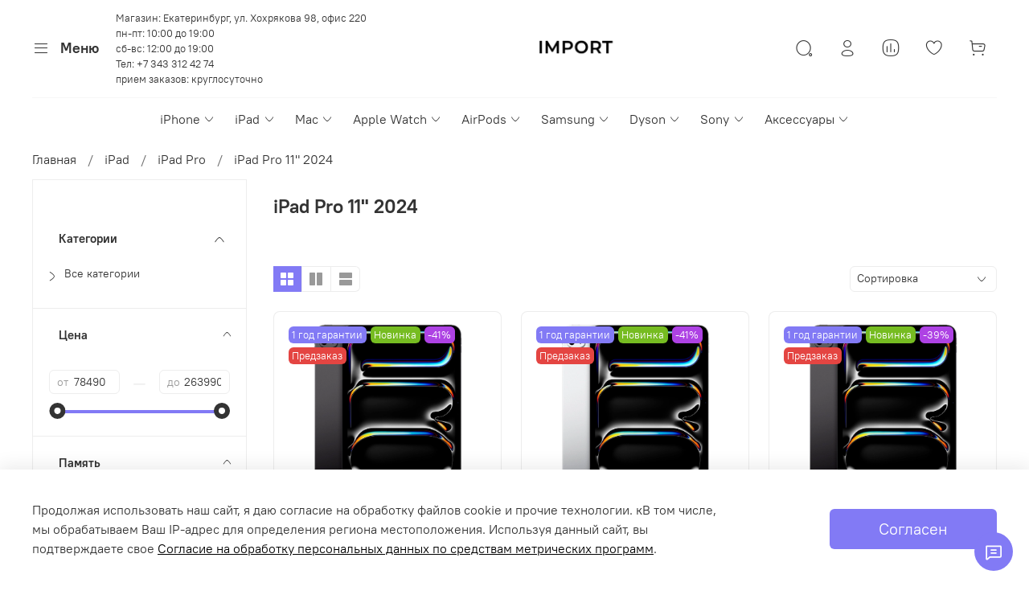

--- FILE ---
content_type: text/html; charset=utf-8
request_url: https://ekb-import.ru/collection/ipad-pro/2024-11
body_size: 68571
content:
<!DOCTYPE html>
<html
  style="
    --color-btn-bg:#827AF5;
--color-btn-bg-is-dark:true;
--bg:#FFFFFF;
--bg-is-dark:false;

--color-text: var(--color-text-dark);
--color-text-minor-shade: var(--color-text-dark-minor-shade);
--color-text-major-shade: var(--color-text-dark-major-shade);
--color-text-half-shade: var(--color-text-dark-half-shade);

--color-notice-warning-is-dark:false;
--color-notice-success-is-dark:false;
--color-notice-error-is-dark:false;
--color-notice-info-is-dark:false;
--color-form-controls-bg:var(--bg);
--color-form-controls-bg-disabled:var(--bg-minor-shade);
--color-form-controls-border-color:var(--bg-half-shade);
--color-form-controls-color:var(--color-text);
--is-editor:false;


  "
  >
  <head><link media='print' onload='this.media="all"' rel='stylesheet' type='text/css' href='/served_assets/public/jquery.modal-0c2631717f4ce8fa97b5d04757d294c2bf695df1d558678306d782f4bf7b4773.css'><meta data-config="{&quot;collection_filter_version&quot;:1716812903,&quot;collection_products_count&quot;:8}" name="page-config" content="" /><meta data-config="{&quot;money_with_currency_format&quot;:{&quot;delimiter&quot;:&quot; &quot;,&quot;separator&quot;:&quot;.&quot;,&quot;format&quot;:&quot;%n %u&quot;,&quot;unit&quot;:&quot;₽&quot;,&quot;show_price_without_cents&quot;:1},&quot;currency_code&quot;:&quot;RUR&quot;,&quot;currency_iso_code&quot;:&quot;RUB&quot;,&quot;default_currency&quot;:{&quot;title&quot;:&quot;Российский рубль&quot;,&quot;code&quot;:&quot;RUR&quot;,&quot;rate&quot;:1.0,&quot;format_string&quot;:&quot;%n %u&quot;,&quot;unit&quot;:&quot;₽&quot;,&quot;price_separator&quot;:&quot;&quot;,&quot;is_default&quot;:true,&quot;price_delimiter&quot;:&quot;&quot;,&quot;show_price_with_delimiter&quot;:true,&quot;show_price_without_cents&quot;:true},&quot;facebook&quot;:{&quot;pixelActive&quot;:false,&quot;currency_code&quot;:&quot;RUB&quot;,&quot;use_variants&quot;:null},&quot;vk&quot;:{&quot;pixel_active&quot;:false,&quot;price_list_id&quot;:null},&quot;new_ya_metrika&quot;:true,&quot;ecommerce_data_container&quot;:&quot;dataLayer&quot;,&quot;common_js_version&quot;:null,&quot;vue_ui_version&quot;:null,&quot;feedback_captcha_enabled&quot;:&quot;1&quot;,&quot;account_id&quot;:1224178,&quot;hide_items_out_of_stock&quot;:false,&quot;forbid_order_over_existing&quot;:true,&quot;minimum_items_price&quot;:1,&quot;enable_comparison&quot;:true,&quot;locale&quot;:&quot;ru&quot;,&quot;client_group&quot;:null,&quot;consent_to_personal_data&quot;:{&quot;active&quot;:true,&quot;obligatory&quot;:true,&quot;description&quot;:&quot;Я ознакомлен и согласен с условиями обработки персональных данных.&quot;},&quot;recaptcha_key&quot;:&quot;6LfXhUEmAAAAAOGNQm5_a2Ach-HWlFKD3Sq7vfFj&quot;,&quot;recaptcha_key_v3&quot;:&quot;6LcZi0EmAAAAAPNov8uGBKSHCvBArp9oO15qAhXa&quot;,&quot;yandex_captcha_key&quot;:&quot;ysc1_ec1ApqrRlTZTXotpTnO8PmXe2ISPHxsd9MO3y0rye822b9d2&quot;,&quot;checkout_float_order_content_block&quot;:false,&quot;available_products_characteristics_ids&quot;:null,&quot;sber_id_app_id&quot;:&quot;5b5a3c11-72e5-4871-8649-4cdbab3ba9a4&quot;,&quot;theme_generation&quot;:4,&quot;quick_checkout_captcha_enabled&quot;:false,&quot;max_order_lines_count&quot;:500,&quot;sber_bnpl_min_amount&quot;:1000,&quot;sber_bnpl_max_amount&quot;:150000,&quot;counter_settings&quot;:{&quot;data_layer_name&quot;:&quot;dataLayer&quot;,&quot;new_counters_setup&quot;:true,&quot;add_to_cart_event&quot;:true,&quot;remove_from_cart_event&quot;:true,&quot;add_to_wishlist_event&quot;:true,&quot;purchase_event&quot;:true,&quot;sber_ads_data_layer_name&quot;:&quot;sberAdsDataLayer&quot;},&quot;site_setting&quot;:{&quot;show_cart_button&quot;:true,&quot;show_service_button&quot;:false,&quot;show_marketplace_button&quot;:false,&quot;show_quick_checkout_button&quot;:true},&quot;warehouses&quot;:[],&quot;captcha_type&quot;:&quot;yandex&quot;,&quot;human_readable_urls&quot;:false}" name="shop-config" content="" /><meta name='js-evnvironment' content='production' /><meta name='default-locale' content='ru' /><meta name='insales-redefined-api-methods' content="[]" /><script type="text/javascript" src="https://static.insales-cdn.com/assets/static-versioned/v3.72/static/libs/lodash/4.17.21/lodash.min.js"></script><script>sberAdsDataLayer= []; sberAdsDataLayer.push({
        ecommerce: {
          currencyCode: '',
          impressions: {
            products: [{"item_name":"Apple iPad Pro (M4, 2024) 11\" Wi-Fi 256 ГБ, Черный космос (Space Black) MVV83","item_id":"437096595","item_price":"78490.00","items_list_id":"23995463","index":1},{"item_name":"Apple iPad Pro (M4, 2024) 11\" Wi-Fi 256 ГБ, Серебристый (Silver)","item_id":"437350867","item_price":"78490.00","items_list_id":"23995463","index":2},{"item_name":"Apple iPad Pro (M4, 2024) 11\" Wi-Fi 512 ГБ, Черный космос (Space Black) MVVC3","item_id":"437356162","item_price":"98300.00","items_list_id":"23995463","index":3},{"item_name":"Apple iPad Pro (M4, 2024) 11\" Wi-Fi 512 ГБ, Серебристый (Silver) MVVD3","item_id":"437356746","item_price":"97990.00","items_list_id":"23995463","index":4},{"item_name":"Apple iPad Pro (M4, 2024) 11\" Wi-Fi 1 Тб, Черный космос (Space Black)","item_id":"437357537","item_price":"209990.00","items_list_id":"23995463","index":5},{"item_name":"Apple iPad Pro (M4, 2024) 11\" Wi-Fi 1 Тб, Серебристый (Silver)","item_id":"437357722","item_price":"209990.00","items_list_id":"23995463","index":6},{"item_name":"Apple iPad Pro (M4, 2024) 11\" Wi-Fi 2 Тб, Черный космос (Space Black)","item_id":"437358906","item_price":"263990.00","items_list_id":"23995463","index":7},{"item_name":"Apple iPad Pro (M4, 2024) 11\" Wi-Fi 2 Тб, Серебристый (Silver)","item_id":"437361066","item_price":"263990.00","items_list_id":"23995463","index":8}]
          }
        }
      });</script><script>dataLayer= []; dataLayer.push({
        event: 'view_item_list',
        ecommerce: {
          items: [{"item_name":"Apple iPad Pro (M4, 2024) 11\" Wi-Fi 256 ГБ, Черный космос (Space Black) MVV83","item_id":"437096595","item_price":"78490.00","items_list_id":"23995463","index":1},{"item_name":"Apple iPad Pro (M4, 2024) 11\" Wi-Fi 256 ГБ, Серебристый (Silver)","item_id":"437350867","item_price":"78490.00","items_list_id":"23995463","index":2},{"item_name":"Apple iPad Pro (M4, 2024) 11\" Wi-Fi 512 ГБ, Черный космос (Space Black) MVVC3","item_id":"437356162","item_price":"98300.00","items_list_id":"23995463","index":3},{"item_name":"Apple iPad Pro (M4, 2024) 11\" Wi-Fi 512 ГБ, Серебристый (Silver) MVVD3","item_id":"437356746","item_price":"97990.00","items_list_id":"23995463","index":4},{"item_name":"Apple iPad Pro (M4, 2024) 11\" Wi-Fi 1 Тб, Черный космос (Space Black)","item_id":"437357537","item_price":"209990.00","items_list_id":"23995463","index":5},{"item_name":"Apple iPad Pro (M4, 2024) 11\" Wi-Fi 1 Тб, Серебристый (Silver)","item_id":"437357722","item_price":"209990.00","items_list_id":"23995463","index":6},{"item_name":"Apple iPad Pro (M4, 2024) 11\" Wi-Fi 2 Тб, Черный космос (Space Black)","item_id":"437358906","item_price":"263990.00","items_list_id":"23995463","index":7},{"item_name":"Apple iPad Pro (M4, 2024) 11\" Wi-Fi 2 Тб, Серебристый (Silver)","item_id":"437361066","item_price":"263990.00","items_list_id":"23995463","index":8}]
         }
      });</script>
<!--InsalesCounter -->
<script type="text/javascript">
(function() {
  if (typeof window.__insalesCounterId !== 'undefined') {
    return;
  }

  try {
    Object.defineProperty(window, '__insalesCounterId', {
      value: 1224178,
      writable: true,
      configurable: true
    });
  } catch (e) {
    console.error('InsalesCounter: Failed to define property, using fallback:', e);
    window.__insalesCounterId = 1224178;
  }

  if (typeof window.__insalesCounterId === 'undefined') {
    console.error('InsalesCounter: Failed to set counter ID');
    return;
  }

  let script = document.createElement('script');
  script.async = true;
  script.src = '/javascripts/insales_counter.js?7';
  let firstScript = document.getElementsByTagName('script')[0];
  firstScript.parentNode.insertBefore(script, firstScript);
})();
</script>
<!-- /InsalesCounter -->

    <!-- meta -->
<meta charset="UTF-8" /><title>Apple iPad Pro 11" 2024 купить по доступной цене в Екатеринбурге | IMPORT
</title><meta name="description" content="Продажа планшетов Apple iPad Pro 11' 2024 в Екатеринбурге - цены на Айпад на сайте, быстрая доставка, гарантия 1 год, кредит, рассрочка, сертифицированная продукция. Звоните +7 343 312 42 74, прием заказов: круглосуточно!"/>
<meta data-config="{&quot;static-versioned&quot;: &quot;1.38&quot;}" name="theme-meta-data" content="">
<meta name="robots" content="index,follow" />
<meta http-equiv="X-UA-Compatible" content="IE=edge,chrome=1" />
<meta name="viewport" content="width=device-width, initial-scale=1.0" />
<meta name="SKYPE_TOOLBAR" content="SKYPE_TOOLBAR_PARSER_COMPATIBLE" />
<meta name="format-detection" content="telephone=no">

<!-- canonical url-->


<!-- rss feed-->
  
    
    <meta property="og:title" content="iPad Pro 11&quot; 2024">
  
  
    
  
  <meta property="og:type" content="website">
  <meta property="og:url" content="https://ekb-import.ru/collection/ipad-pro/2024-11">




<!-- icons-->
<link rel="icon" type="image/png" sizes="16x16" href="https://static.insales-cdn.com/assets/1/5320/6681800/1769157875/favicon.png" /><style media="screen">
  @supports (content-visibility: hidden) {
    body:not(.settings_loaded) {
      content-visibility: hidden;
    }
  }
  @supports not (content-visibility: hidden) {
    body:not(.settings_loaded) {
      visibility: hidden;
    }
  }
</style>
<script src="https://pay.yandex.ru/sdk/v1/pay.js"></script>
  </head>
  <body data-multi-lang="false" data-theme-template="collection" data-sidebar-type="sticky" data-sidebar-position="left">
    <div class="preloader">
      <div class="lds-ellipsis"><div></div><div></div><div></div><div></div></div>
    </div>
    <noscript>
<div class="njs-alert-overlay">
  <div class="njs-alert-wrapper">
    <div class="njs-alert">
      <p></p>
    </div>
  </div>
</div>
</noscript>

    <div class="page_layout page_layout_sticky_left page_layout_section_top">
      <header>
      
        <div
  class="layout widget-type_widget_v4_header_11_5924fff28b7ae698173800156f759c94"
  style="--logo-img:'https://static.insales-cdn.com/files/1/694/21152438/original/newlogo_13eefe1eab92e80c2ca0fa46c4ba5c62.png'; --logo-max-width:120px; --hide-catalog:false; --hide-search:false; --hide-language:false; --hide-compare:false; --hide-personal:false; --hide-favorite:false; --hide-social:true; --bage-bg:#EE632C; --bage-bg-is-dark:true; --bage-bg-minor-shade:#f07545; --bage-bg-minor-shade-is-dark:true; --bage-bg-major-shade:#f2885f; --bage-bg-major-shade-is-dark:true; --bage-bg-half-shade:#f8c2ac; --bage-bg-half-shade-is-light:true; --catalog-location:show-immediately; --live-search:false; --mobile-panel-right-btn:first-phone; --layout-wide-bg:true; --layout-pt:1vw; --layout-pb:1vw; --layout-wide-content:false; --hide-desktop:false; --hide-mobile:false;"
  data-widget-drop-item-id="75291360"
  
  >
  <div class="layout__content">
    










<div class="header header_no-languages">
  <div class="header__content">
    <div class="header__area-show-menu">
      <button type="button" class="button button_size-s header__show-menu-btn js-show-side-panel">
        <span class="icon icon-bars"></span>
        <span class="header__show-menu-text">Меню</span>
      </button>
    </div>

    <div class="header__area-info">
      <p>Магазин: Екатеринбург, ул. Хохрякова 98, офис 220</p>
      <p>пн-пт: 10:00 до 19:00</p>
      <p>сб-вс: 12:00 до 19:00</p>
      <p>Тел: <a class="phone-value" href="tel:+73433124274">+7 343 312 42 74</a></p>
      <p>прием заказов: круглосуточно</p>
    </div>

    <div class="header__area-logo">
      
  
    
      <a href=" / " class="header__logo">
        <img src="https://static.insales-cdn.com/files/1/694/21152438/original/newlogo_13eefe1eab92e80c2ca0fa46c4ba5c62.png" alt="IMPORT" title="IMPORT" />
      </a>
    
  

    </div>

    <div class="header__area-controls">
      
  <div class="header__search">
    <form action="/search" method="get" class="header__search-form">
      <input type="text" autocomplete="off" class="form-control form-control_size-l header__search-field" name="q" value="" placeholder="Поиск" />
      <input type="hidden" name="lang" value="ru">
      <div class="header__search__results" data-search-result></div>
    </form>
    <button type="button" class="header__search-btn js-show-search">
      <span class="icon icon-search _show"></span>
      <span class="icon icon-times _hide"></span>
    </button>
  </div>


      
        <a href="/client_account/orders" class="header__control-btn header__cabinet">
          <span class="icon icon-user"></span>
        </a>
      

      
        
        <a href="/compares" class="header__control-btn header__compare" data-compare-counter-btn>
          <span class="icon icon-compare">
            <span class="header__control-bage compare-empty" data-compare-counter>0</span>
          </span>
        </a>
        
      

      
      <a href="/favorites" class="header__control-btn header__favorite">
        <span class="icon icon-favorites">
          <span class="header__control-bage favorites-empty" data-ui-favorites-counter>0</span>
        </span>
      </a>
      

      <a href="/cart_items" class="header__control-btn header__cart">
        <span class="icon icon-cart">
          <span class="header__control-bage cart-empty" data-cart-positions-count></span>
        </span>
      </a>

      
        <a href="tel:+79953430641" class="header__control-btn header__mobile-phone">
          <span class="icon icon-phone"></span>
        </a>
      

      
  


    </div>

    <div class="header__area-collections">
      
  
  

  

  
  

  <div class="header__collections-head">Каталог</div>

  <ul class="header__collections js-cut-list" data-navigation>
    
    
      
      
      

      
      

      
      

      
        

        

        <li class="header__collections-item" data-navigation-item>
          <div class="header__collections-controls">
            <a href="/collection/iphone" class="header__collections-link  with-arrow" data-navigation-link="/collection/iphone" >
              iPhone

              
                <span class="icon icon-angle-down"></span>
              
            </a>

            
              <button class="button button_size-s header__collections-show-submenu-btn js-show-touch-submenu" type="button">
              <span class="icon icon-angle-down"></span>
            </button>
            
          </div>

          
            <ul class="header__collections-submenu" data-navigation-submenu>
              <div class="header__collections-submenu-content">
          

          

          
      
      
    
      
      
      

      
      

      
      

      
        

        

        <li class="header__collections-item" data-navigation-item>
          <div class="header__collections-controls">
            <a href="/collection/iphone-17-pro-max" class="header__collections-link " data-navigation-link="/collection/iphone-17-pro-max" >
              iPhone 17 Pro Max

              
            </a>

            
          </div>

          

          

          
            </li>
          
      
      
    
      
      
      

      
      

      
      

      
        

        

        <li class="header__collections-item" data-navigation-item>
          <div class="header__collections-controls">
            <a href="/collection/iphone-17-pro" class="header__collections-link " data-navigation-link="/collection/iphone-17-pro" >
              iPhone 17 Pro

              
            </a>

            
          </div>

          

          

          
            </li>
          
      
      
    
      
      
      

      
      

      
      

      
        

        

        <li class="header__collections-item" data-navigation-item>
          <div class="header__collections-controls">
            <a href="/collection/iphone-air" class="header__collections-link " data-navigation-link="/collection/iphone-air" >
              iPhone Air

              
            </a>

            
          </div>

          

          

          
            </li>
          
      
      
    
      
      
      

      
      

      
      

      
        

        

        <li class="header__collections-item" data-navigation-item>
          <div class="header__collections-controls">
            <a href="/collection/iphone-17" class="header__collections-link " data-navigation-link="/collection/iphone-17" >
              iPhone 17

              
            </a>

            
          </div>

          

          

          
            </li>
          
      
      
    
      
      
      

      
      

      
      

      
        

        

        <li class="header__collections-item" data-navigation-item>
          <div class="header__collections-controls">
            <a href="/collection/iphone-16-pro-max" class="header__collections-link " data-navigation-link="/collection/iphone-16-pro-max" >
              iPhone 16 Pro Max

              
            </a>

            
          </div>

          

          

          
            </li>
          
      
      
    
      
      
      

      
      

      
      

      
        

        

        <li class="header__collections-item" data-navigation-item>
          <div class="header__collections-controls">
            <a href="/collection/iphone-16-pro" class="header__collections-link " data-navigation-link="/collection/iphone-16-pro" >
              iPhone 16 Pro

              
            </a>

            
          </div>

          

          

          
            </li>
          
      
      
    
      
      
      

      
      

      
      

      
        

        

        <li class="header__collections-item" data-navigation-item>
          <div class="header__collections-controls">
            <a href="/collection/iphone-16-plus" class="header__collections-link " data-navigation-link="/collection/iphone-16-plus" >
              iPhone 16 Plus

              
            </a>

            
          </div>

          

          

          
            </li>
          
      
      
    
      
      
      

      
      

      
      

      
        

        

        <li class="header__collections-item" data-navigation-item>
          <div class="header__collections-controls">
            <a href="/collection/iphone-16" class="header__collections-link " data-navigation-link="/collection/iphone-16" >
              iPhone 16

              
            </a>

            
          </div>

          

          

          
            </li>
          
      
      
    
      
      
      

      
      

      
      

      
        

        

        <li class="header__collections-item" data-navigation-item>
          <div class="header__collections-controls">
            <a href="/collection/iphone-16-e" class="header__collections-link " data-navigation-link="/collection/iphone-16-e" >
              iPhone 16e

              
            </a>

            
          </div>

          

          

          
            </li>
          
      
      
    
      
      
      

      
      

      
      

      
        

        

        <li class="header__collections-item" data-navigation-item>
          <div class="header__collections-controls">
            <a href="/collection/iphone-15" class="header__collections-link " data-navigation-link="/collection/iphone-15" >
              iPhone 15

              
            </a>

            
          </div>

          

          

          
            </li>
          
      
      
    
      
      
      

      
      

      
      

      
        

        

        <li class="header__collections-item" data-navigation-item>
          <div class="header__collections-controls">
            <a href="/collection/iphone-14" class="header__collections-link " data-navigation-link="/collection/iphone-14" >
              iPhone 14

              
            </a>

            
          </div>

          

          

          
            </li>
          
      
      
    
      
      
      

      
      

      
      

      
        

        

        <li class="header__collections-item" data-navigation-item>
          <div class="header__collections-controls">
            <a href="/collection/iphone-13" class="header__collections-link " data-navigation-link="/collection/iphone-13" >
              iPhone 13

              
            </a>

            
          </div>

          

          

          
            </li>
          
      
      
    
      
      
      

      
      

      
      

      
        

        
          
            
              </div>
            </ul>
          

          </li>
        

        <li class="header__collections-item" data-navigation-item>
          <div class="header__collections-controls">
            <a href="/collection/ipad" class="header__collections-link  with-arrow" data-navigation-link="/collection/ipad" >
              iPad

              
                <span class="icon icon-angle-down"></span>
              
            </a>

            
              <button class="button button_size-s header__collections-show-submenu-btn js-show-touch-submenu" type="button">
              <span class="icon icon-angle-down"></span>
            </button>
            
          </div>

          
            <ul class="header__collections-submenu" data-navigation-submenu>
              <div class="header__collections-submenu-content">
          

          

          
      
      
    
      
      
      

      
      

      
      

      
        

        

        <li class="header__collections-item" data-navigation-item>
          <div class="header__collections-controls">
            <a href="/collection/ipad-pro" class="header__collections-link " data-navigation-link="/collection/ipad-pro" >
              iPad Pro

              
            </a>

            
          </div>

          

          

          
            </li>
          
      
      
    
      
      
      

      
      

      
      

      
        

        

        <li class="header__collections-item" data-navigation-item>
          <div class="header__collections-controls">
            <a href="/collection/ipad-air" class="header__collections-link " data-navigation-link="/collection/ipad-air" >
              iPad Air

              
            </a>

            
          </div>

          

          

          
            </li>
          
      
      
    
      
      
      

      
      

      
      

      
        

        

        <li class="header__collections-item" data-navigation-item>
          <div class="header__collections-controls">
            <a href="/collection/ipad-2" class="header__collections-link " data-navigation-link="/collection/ipad-2" >
              iPad

              
            </a>

            
          </div>

          

          

          
            </li>
          
      
      
    
      
      
      

      
      

      
      

      
        

        
          
            
              </div>
            </ul>
          

          </li>
        

        <li class="header__collections-item" data-navigation-item>
          <div class="header__collections-controls">
            <a href="/collection/macbook" class="header__collections-link  with-arrow" data-navigation-link="/collection/macbook" >
              Mac

              
                <span class="icon icon-angle-down"></span>
              
            </a>

            
              <button class="button button_size-s header__collections-show-submenu-btn js-show-touch-submenu" type="button">
              <span class="icon icon-angle-down"></span>
            </button>
            
          </div>

          
            <ul class="header__collections-submenu" data-navigation-submenu>
              <div class="header__collections-submenu-content">
          

          

          
      
      
    
      
      
      

      
      

      
      

      
        

        

        <li class="header__collections-item" data-navigation-item>
          <div class="header__collections-controls">
            <a href="/collection/macbook-air" class="header__collections-link  with-arrow" data-navigation-link="/collection/macbook-air" >
              MacBook Air

              
                <span class="icon icon-angle-down"></span>
              
            </a>

            
              <button class="button button_size-s header__collections-show-submenu-btn js-show-touch-submenu" type="button">
              <span class="icon icon-angle-down"></span>
            </button>
            
          </div>

          
            <ul class="header__collections-submenu" data-navigation-submenu>
              <div class="header__collections-submenu-content">
          

          

          
      
      
    
      
      
      

      
      

      
      

      
        

        

        <li class="header__collections-item" data-navigation-item>
          <div class="header__collections-controls">
            <a href="/collection/macbook-air-15-m4-2025" class="header__collections-link " data-navigation-link="/collection/macbook-air-15-m4-2025" >
              MacBook Air 15 M4 (2025)

              
            </a>

            
          </div>

          

          

          
            </li>
          
      
      
    
      
      
      

      
      

      
      

      
        

        

        <li class="header__collections-item" data-navigation-item>
          <div class="header__collections-controls">
            <a href="/collection/macbook-air-13-m4-2025" class="header__collections-link " data-navigation-link="/collection/macbook-air-13-m4-2025" >
              MacBook Air 13 M4 (2025)

              
            </a>

            
          </div>

          

          

          
            </li>
          
      
      
    
      
      
      

      
      

      
      

      
        

        

        <li class="header__collections-item" data-navigation-item>
          <div class="header__collections-controls">
            <a href="/collection/macbook-air-13" class="header__collections-link " data-navigation-link="/collection/macbook-air-13" >
              MacBook Air 13 M1 (2020)

              
            </a>

            
          </div>

          

          

          
            </li>
          
      
      
    
      
      
      

      
      

      
      

      
        

        
          
            
              </div>
            </ul>
          

          </li>
        

        <li class="header__collections-item" data-navigation-item>
          <div class="header__collections-controls">
            <a href="/collection/macbook-pro" class="header__collections-link  with-arrow" data-navigation-link="/collection/macbook-pro" >
              MacBook Pro

              
                <span class="icon icon-angle-down"></span>
              
            </a>

            
              <button class="button button_size-s header__collections-show-submenu-btn js-show-touch-submenu" type="button">
              <span class="icon icon-angle-down"></span>
            </button>
            
          </div>

          
            <ul class="header__collections-submenu" data-navigation-submenu>
              <div class="header__collections-submenu-content">
          

          

          
      
      
    
      
      
      

      
      

      
      

      
        

        

        <li class="header__collections-item" data-navigation-item>
          <div class="header__collections-controls">
            <a href="/collection/macbook-pro-14" class="header__collections-link " data-navigation-link="/collection/macbook-pro-14" >
              MacBook Pro 14 M5 (2025)

              
            </a>

            
          </div>

          

          

          
            </li>
          
      
      
    
      
      
      

      
      

      
      

      
        

        

        <li class="header__collections-item" data-navigation-item>
          <div class="header__collections-controls">
            <a href="/collection/macbook-pro-16-m4-2024" class="header__collections-link " data-navigation-link="/collection/macbook-pro-16-m4-2024" >
              MacBook Pro 16 M4 (2024)

              
            </a>

            
          </div>

          

          

          
            </li>
          
      
      
    
      
      
      

      
      

      
      

      
        

        

        <li class="header__collections-item" data-navigation-item>
          <div class="header__collections-controls">
            <a href="/collection/macbook-pro-14-m4-2024" class="header__collections-link " data-navigation-link="/collection/macbook-pro-14-m4-2024" >
              MacBook Pro 14 M4 (2024)

              
            </a>

            
          </div>

          

          

          
            </li>
          
      
      
    
      
      
      

      
      

      
      

      
        

        
          
            
              </div>
            </ul>
          

          </li>
        

        <li class="header__collections-item" data-navigation-item>
          <div class="header__collections-controls">
            <a href="/collection/imac" class="header__collections-link  with-arrow" data-navigation-link="/collection/imac" >
              iMac

              
                <span class="icon icon-angle-down"></span>
              
            </a>

            
              <button class="button button_size-s header__collections-show-submenu-btn js-show-touch-submenu" type="button">
              <span class="icon icon-angle-down"></span>
            </button>
            
          </div>

          
            <ul class="header__collections-submenu" data-navigation-submenu>
              <div class="header__collections-submenu-content">
          

          

          
      
      
    
      
      
      

      
      

      
      

      
        

        

        <li class="header__collections-item" data-navigation-item>
          <div class="header__collections-controls">
            <a href="/collection/imac-24-m4-2024" class="header__collections-link " data-navigation-link="/collection/imac-24-m4-2024" >
              iMac 24 M4 (2024)

              
            </a>

            
          </div>

          

          

          
            </li>
          
      
      
    
      
      
      

      
      

      
      

      
        

        

        <li class="header__collections-item" data-navigation-item>
          <div class="header__collections-controls">
            <a href="/collection/imac-24-m3" class="header__collections-link " data-navigation-link="/collection/imac-24-m3" >
              iMac 24 M3 (2023)

              
            </a>

            
          </div>

          

          

          
            </li>
          
      
      
    
      
      
      

      
      

      
      

      
        

        
          
            
              </div>
            </ul>
          

          </li>
        

        <li class="header__collections-item" data-navigation-item>
          <div class="header__collections-controls">
            <a href="/collection/mac-mini" class="header__collections-link  with-arrow" data-navigation-link="/collection/mac-mini" >
              Mac Mini

              
                <span class="icon icon-angle-down"></span>
              
            </a>

            
              <button class="button button_size-s header__collections-show-submenu-btn js-show-touch-submenu" type="button">
              <span class="icon icon-angle-down"></span>
            </button>
            
          </div>

          
            <ul class="header__collections-submenu" data-navigation-submenu>
              <div class="header__collections-submenu-content">
          

          

          
      
      
    
      
      
      

      
      

      
      

      
        

        

        <li class="header__collections-item" data-navigation-item>
          <div class="header__collections-controls">
            <a href="/collection/katalog-1-2" class="header__collections-link " data-navigation-link="/collection/katalog-1-2" >
              Mac mini M4 (2024)

              
            </a>

            
          </div>

          

          

          
            </li>
          
      
      
    
      
      
      

      
      

      
      

      
        

        
          
            
              </div>
            </ul>
          
            
              </li>
            
              </div>
            </ul>
          

          </li>
        

        <li class="header__collections-item" data-navigation-item>
          <div class="header__collections-controls">
            <a href="/collection/apple-watch" class="header__collections-link  with-arrow" data-navigation-link="/collection/apple-watch" >
              Apple Watch

              
                <span class="icon icon-angle-down"></span>
              
            </a>

            
              <button class="button button_size-s header__collections-show-submenu-btn js-show-touch-submenu" type="button">
              <span class="icon icon-angle-down"></span>
            </button>
            
          </div>

          
            <ul class="header__collections-submenu" data-navigation-submenu>
              <div class="header__collections-submenu-content">
          

          

          
      
      
    
      
      
      

      
      

      
      

      
        

        

        <li class="header__collections-item" data-navigation-item>
          <div class="header__collections-controls">
            <a href="/collection/apple-watch-ultra-3" class="header__collections-link " data-navigation-link="/collection/apple-watch-ultra-3" >
              Apple Watch Ultra 3

              
            </a>

            
          </div>

          

          

          
            </li>
          
      
      
    
      
      
      

      
      

      
      

      
        

        

        <li class="header__collections-item" data-navigation-item>
          <div class="header__collections-controls">
            <a href="/collection/apple-watch-ultra-2" class="header__collections-link " data-navigation-link="/collection/apple-watch-ultra-2" >
              Apple Watch Ultra 2

              
            </a>

            
          </div>

          

          

          
            </li>
          
      
      
    
      
      
      

      
      

      
      

      
        

        

        <li class="header__collections-item" data-navigation-item>
          <div class="header__collections-controls">
            <a href="/collection/apple-watch-series-11" class="header__collections-link " data-navigation-link="/collection/apple-watch-series-11" >
              Apple Watch Series 11

              
            </a>

            
          </div>

          

          

          
            </li>
          
      
      
    
      
      
      

      
      

      
      

      
        

        

        <li class="header__collections-item" data-navigation-item>
          <div class="header__collections-controls">
            <a href="/collection/apple-watch-series-10" class="header__collections-link " data-navigation-link="/collection/apple-watch-series-10" >
              Apple Watch Series 10

              
            </a>

            
          </div>

          

          

          
            </li>
          
      
      
    
      
      
      

      
      

      
      

      
        

        

        <li class="header__collections-item" data-navigation-item>
          <div class="header__collections-controls">
            <a href="/collection/apple-watch-se-3" class="header__collections-link " data-navigation-link="/collection/apple-watch-se-3" >
              Apple Watch SE 3

              
            </a>

            
          </div>

          

          

          
            </li>
          
      
      
    
      
      
      

      
      

      
      

      
        

        

        <li class="header__collections-item" data-navigation-item>
          <div class="header__collections-controls">
            <a href="/collection/apple-watch-se-2024" class="header__collections-link " data-navigation-link="/collection/apple-watch-se-2024" >
              Apple Watch SE

              
            </a>

            
          </div>

          

          

          
            </li>
          
      
      
    
      
      
      

      
      

      
      

      
        

        
          
            
              </div>
            </ul>
          

          </li>
        

        <li class="header__collections-item" data-navigation-item>
          <div class="header__collections-controls">
            <a href="/collection/airpods" class="header__collections-link  with-arrow" data-navigation-link="/collection/airpods" >
              AirPods

              
                <span class="icon icon-angle-down"></span>
              
            </a>

            
              <button class="button button_size-s header__collections-show-submenu-btn js-show-touch-submenu" type="button">
              <span class="icon icon-angle-down"></span>
            </button>
            
          </div>

          
            <ul class="header__collections-submenu" data-navigation-submenu>
              <div class="header__collections-submenu-content">
          

          

          
      
      
    
      
      
      

      
      

      
      

      
        

        

        <li class="header__collections-item" data-navigation-item>
          <div class="header__collections-controls">
            <a href="/collection/apple-airpods-pro-3" class="header__collections-link " data-navigation-link="/collection/apple-airpods-pro-3" >
              Apple AirPods Pro 3

              
            </a>

            
          </div>

          

          

          
            </li>
          
      
      
    
      
      
      

      
      

      
      

      
        

        

        <li class="header__collections-item" data-navigation-item>
          <div class="header__collections-controls">
            <a href="/collection/airpods-pro-2" class="header__collections-link " data-navigation-link="/collection/airpods-pro-2" >
              Apple AirPods Pro 2

              
            </a>

            
          </div>

          

          

          
            </li>
          
      
      
    
      
      
      

      
      

      
      

      
        

        

        <li class="header__collections-item" data-navigation-item>
          <div class="header__collections-controls">
            <a href="/collection/apple-airpods-4" class="header__collections-link " data-navigation-link="/collection/apple-airpods-4" >
              Apple AirPods 4

              
            </a>

            
          </div>

          

          

          
            </li>
          
      
      
    
      
      
      

      
      

      
      

      
        

        

        <li class="header__collections-item" data-navigation-item>
          <div class="header__collections-controls">
            <a href="/collection/apple-airpods-max-2" class="header__collections-link " data-navigation-link="/collection/apple-airpods-max-2" >
              Apple AirPods Max 2

              
            </a>

            
          </div>

          

          

          
            </li>
          
      
      
    
      
      
      

      
      

      
      

      
        

        
          
            
              </div>
            </ul>
          

          </li>
        

        <li class="header__collections-item" data-navigation-item>
          <div class="header__collections-controls">
            <a href="/collection/samsung" class="header__collections-link  with-arrow" data-navigation-link="/collection/samsung" >
              Samsung

              
                <span class="icon icon-angle-down"></span>
              
            </a>

            
              <button class="button button_size-s header__collections-show-submenu-btn js-show-touch-submenu" type="button">
              <span class="icon icon-angle-down"></span>
            </button>
            
          </div>

          
            <ul class="header__collections-submenu" data-navigation-submenu>
              <div class="header__collections-submenu-content">
          

          

          
      
      
    
      
      
      

      
      

      
      

      
        

        

        <li class="header__collections-item" data-navigation-item>
          <div class="header__collections-controls">
            <a href="/collection/samsung-galaxy-s" class="header__collections-link  with-arrow" data-navigation-link="/collection/samsung-galaxy-s" >
              Samsung Galaxy S

              
                <span class="icon icon-angle-down"></span>
              
            </a>

            
              <button class="button button_size-s header__collections-show-submenu-btn js-show-touch-submenu" type="button">
              <span class="icon icon-angle-down"></span>
            </button>
            
          </div>

          
            <ul class="header__collections-submenu" data-navigation-submenu>
              <div class="header__collections-submenu-content">
          

          

          
      
      
    
      
      
      

      
      

      
      

      
        

        

        <li class="header__collections-item" data-navigation-item>
          <div class="header__collections-controls">
            <a href="/collection/samsung-galaxy-s25-ultra" class="header__collections-link " data-navigation-link="/collection/samsung-galaxy-s25-ultra" >
              Samsung Galaxy S25 Ultra

              
            </a>

            
          </div>

          

          

          
            </li>
          
      
      
    
      
      
      

      
      

      
      

      
        

        

        <li class="header__collections-item" data-navigation-item>
          <div class="header__collections-controls">
            <a href="/collection/samsung-galaxy-s25-edge" class="header__collections-link " data-navigation-link="/collection/samsung-galaxy-s25-edge" >
              Samsung Galaxy S25 Edge

              
            </a>

            
          </div>

          

          

          
            </li>
          
      
      
    
      
      
      

      
      

      
      

      
        

        

        <li class="header__collections-item" data-navigation-item>
          <div class="header__collections-controls">
            <a href="/collection/samsung-galaxy-s25-plus" class="header__collections-link " data-navigation-link="/collection/samsung-galaxy-s25-plus" >
              Samsung Galaxy S25 Plus

              
            </a>

            
          </div>

          

          

          
            </li>
          
      
      
    
      
      
      

      
      

      
      

      
        

        

        <li class="header__collections-item" data-navigation-item>
          <div class="header__collections-controls">
            <a href="/collection/samsung-galaxy-s25-fe" class="header__collections-link " data-navigation-link="/collection/samsung-galaxy-s25-fe" >
              Samsung Galaxy S25 FE

              
            </a>

            
          </div>

          

          

          
            </li>
          
      
      
    
      
      
      

      
      

      
      

      
        

        

        <li class="header__collections-item" data-navigation-item>
          <div class="header__collections-controls">
            <a href="/collection/samsung-galaxy-s25" class="header__collections-link " data-navigation-link="/collection/samsung-galaxy-s25" >
              Samsung Galaxy S25

              
            </a>

            
          </div>

          

          

          
            </li>
          
      
      
    
      
      
      

      
      

      
      

      
        

        

        <li class="header__collections-item" data-navigation-item>
          <div class="header__collections-controls">
            <a href="/collection/samsung-galaxy-s24-fe" class="header__collections-link " data-navigation-link="/collection/samsung-galaxy-s24-fe" >
              Samsung Galaxy S24 FE

              
            </a>

            
          </div>

          

          

          
            </li>
          
      
      
    
      
      
      

      
      

      
      

      
        

        
          
            
              </div>
            </ul>
          

          </li>
        

        <li class="header__collections-item" data-navigation-item>
          <div class="header__collections-controls">
            <a href="/collection/galaxy-a" class="header__collections-link  with-arrow" data-navigation-link="/collection/galaxy-a" >
              Galaxy A

              
                <span class="icon icon-angle-down"></span>
              
            </a>

            
              <button class="button button_size-s header__collections-show-submenu-btn js-show-touch-submenu" type="button">
              <span class="icon icon-angle-down"></span>
            </button>
            
          </div>

          
            <ul class="header__collections-submenu" data-navigation-submenu>
              <div class="header__collections-submenu-content">
          

          

          
      
      
    
      
      
      

      
      

      
      

      
        

        

        <li class="header__collections-item" data-navigation-item>
          <div class="header__collections-controls">
            <a href="/collection/a56" class="header__collections-link " data-navigation-link="/collection/a56" >
              Samsung Galaxy A56

              
            </a>

            
          </div>

          

          

          
            </li>
          
      
      
    
      
      
      

      
      

      
      

      
        

        

        <li class="header__collections-item" data-navigation-item>
          <div class="header__collections-controls">
            <a href="/collection/samsung-galaxy-a36" class="header__collections-link " data-navigation-link="/collection/samsung-galaxy-a36" >
              Samsung Galaxy A36

              
            </a>

            
          </div>

          

          

          
            </li>
          
      
      
    
      
      
      

      
      

      
      

      
        

        

        <li class="header__collections-item" data-navigation-item>
          <div class="header__collections-controls">
            <a href="/collection/samsung-galaxy-a17" class="header__collections-link " data-navigation-link="/collection/samsung-galaxy-a17" >
              Samsung Galaxy A17

              
            </a>

            
          </div>

          

          

          
            </li>
          
      
      
    
      
      
      

      
      

      
      

      
        

        

        <li class="header__collections-item" data-navigation-item>
          <div class="header__collections-controls">
            <a href="/collection/a16" class="header__collections-link " data-navigation-link="/collection/a16" >
              Samsung Galaxy A16

              
            </a>

            
          </div>

          

          

          
            </li>
          
      
      
    
      
      
      

      
      

      
      

      
        

        
          
            
              </div>
            </ul>
          

          </li>
        

        <li class="header__collections-item" data-navigation-item>
          <div class="header__collections-controls">
            <a href="/collection/chasy-samsung" class="header__collections-link  with-arrow" data-navigation-link="/collection/chasy-samsung" >
              Часы Samsung

              
                <span class="icon icon-angle-down"></span>
              
            </a>

            
              <button class="button button_size-s header__collections-show-submenu-btn js-show-touch-submenu" type="button">
              <span class="icon icon-angle-down"></span>
            </button>
            
          </div>

          
            <ul class="header__collections-submenu" data-navigation-submenu>
              <div class="header__collections-submenu-content">
          

          

          
      
      
    
      
      
      

      
      

      
      

      
        

        

        <li class="header__collections-item" data-navigation-item>
          <div class="header__collections-controls">
            <a href="/collection/galaxy-watch-ultra" class="header__collections-link " data-navigation-link="/collection/galaxy-watch-ultra" >
              Galaxy Watch Ultra

              
            </a>

            
          </div>

          

          

          
            </li>
          
      
      
    
      
      
      

      
      

      
      

      
        

        

        <li class="header__collections-item" data-navigation-item>
          <div class="header__collections-controls">
            <a href="/collection/galaxy-watch-7" class="header__collections-link " data-navigation-link="/collection/galaxy-watch-7" >
              Galaxy Watch 7

              
            </a>

            
          </div>

          

          

          
            </li>
          
      
      
    
      
      
      

      
      

      
      

      
        

        
          
            
              </div>
            </ul>
          

          </li>
        

        <li class="header__collections-item" data-navigation-item>
          <div class="header__collections-controls">
            <a href="/collection/naushniki-samsung" class="header__collections-link  with-arrow" data-navigation-link="/collection/naushniki-samsung" >
              Наушники Samsung

              
                <span class="icon icon-angle-down"></span>
              
            </a>

            
              <button class="button button_size-s header__collections-show-submenu-btn js-show-touch-submenu" type="button">
              <span class="icon icon-angle-down"></span>
            </button>
            
          </div>

          
            <ul class="header__collections-submenu" data-navigation-submenu>
              <div class="header__collections-submenu-content">
          

          

          
      
      
    
      
      
      

      
      

      
      

      
        

        

        <li class="header__collections-item" data-navigation-item>
          <div class="header__collections-controls">
            <a href="/collection/galaxy-buds3-pro" class="header__collections-link " data-navigation-link="/collection/galaxy-buds3-pro" >
              Galaxy Buds3 Pro

              
            </a>

            
          </div>

          

          

          
            </li>
          
      
      
    
      
      
      

      
      

      
      

      
        

        

        <li class="header__collections-item" data-navigation-item>
          <div class="header__collections-controls">
            <a href="/collection/galaxy-buds3" class="header__collections-link " data-navigation-link="/collection/galaxy-buds3" >
              Galaxy Buds3

              
            </a>

            
          </div>

          

          

          
            </li>
          
      
      
    
      
      
      

      
      

      
      

      
        

        
          
            
              </div>
            </ul>
          
            
              </li>
            
              </div>
            </ul>
          

          </li>
        

        <li class="header__collections-item" data-navigation-item>
          <div class="header__collections-controls">
            <a href="/collection/dyson" class="header__collections-link  with-arrow" data-navigation-link="/collection/dyson" >
              Dyson

              
                <span class="icon icon-angle-down"></span>
              
            </a>

            
              <button class="button button_size-s header__collections-show-submenu-btn js-show-touch-submenu" type="button">
              <span class="icon icon-angle-down"></span>
            </button>
            
          </div>

          
            <ul class="header__collections-submenu" data-navigation-submenu>
              <div class="header__collections-submenu-content">
          

          

          
      
      
    
      
      
      

      
      

      
      

      
        

        

        <li class="header__collections-item" data-navigation-item>
          <div class="header__collections-controls">
            <a href="/collection/fen-hd15" class="header__collections-link " data-navigation-link="/collection/fen-hd15" >
              Фен HD15

              
            </a>

            
          </div>

          

          

          
            </li>
          
      
      
    
      
      
      

      
      

      
      

      
        

        

        <li class="header__collections-item" data-navigation-item>
          <div class="header__collections-controls">
            <a href="/collection/fen-hd16" class="header__collections-link " data-navigation-link="/collection/fen-hd16" >
              Фен HD16

              
            </a>

            
          </div>

          

          

          
            </li>
          
      
      
    
      
      
      

      
      

      
      

      
        

        

        <li class="header__collections-item" data-navigation-item>
          <div class="header__collections-controls">
            <a href="/collection/fen-hd18" class="header__collections-link " data-navigation-link="/collection/fen-hd18" >
              Фен HD18

              
            </a>

            
          </div>

          

          

          
            </li>
          
      
      
    
      
      
      

      
      

      
      

      
        

        

        <li class="header__collections-item" data-navigation-item>
          <div class="header__collections-controls">
            <a href="/collection/vypryamitel-ht01" class="header__collections-link " data-navigation-link="/collection/vypryamitel-ht01" >
              Выпрямитель HT01

              
            </a>

            
          </div>

          

          

          
            </li>
          
      
      
    
      
      
      

      
      

      
      

      
        

        

        <li class="header__collections-item" data-navigation-item>
          <div class="header__collections-controls">
            <a href="/collection/stayler-hs09" class="header__collections-link " data-navigation-link="/collection/stayler-hs09" >
              Стайлер HS09

              
            </a>

            
          </div>

          

          

          
            </li>
          
      
      
    
      
      
      

      
      

      
      

      
        

        

        <li class="header__collections-item" data-navigation-item>
          <div class="header__collections-controls">
            <a href="/collection/stayler-hs08" class="header__collections-link " data-navigation-link="/collection/stayler-hs08" >
              Стайлер HS08

              
            </a>

            
          </div>

          

          

          
            </li>
          
      
      
    
      
      
      

      
      

      
      

      
        

        

        <li class="header__collections-item" data-navigation-item>
          <div class="header__collections-controls">
            <a href="/collection/pylesosy" class="header__collections-link " data-navigation-link="/collection/pylesosy" >
              Пылесосы

              
            </a>

            
          </div>

          

          

          
            </li>
          
      
      
    
      
      
      

      
      

      
      

      
        

        

        <li class="header__collections-item" data-navigation-item>
          <div class="header__collections-controls">
            <a href="/collection/aksessuary" class="header__collections-link " data-navigation-link="/collection/aksessuary" >
              Аксессуары Dyson

              
            </a>

            
          </div>

          

          

          
            </li>
          
      
      
    
      
      
      

      
      

      
      

      
        

        
          
            
              </div>
            </ul>
          

          </li>
        

        <li class="header__collections-item" data-navigation-item>
          <div class="header__collections-controls">
            <a href="/collection/sony" class="header__collections-link  with-arrow" data-navigation-link="/collection/sony" >
              Sony

              
                <span class="icon icon-angle-down"></span>
              
            </a>

            
              <button class="button button_size-s header__collections-show-submenu-btn js-show-touch-submenu" type="button">
              <span class="icon icon-angle-down"></span>
            </button>
            
          </div>

          
            <ul class="header__collections-submenu" data-navigation-submenu>
              <div class="header__collections-submenu-content">
          

          

          
      
      
    
      
      
      

      
      

      
      

      
        

        

        <li class="header__collections-item" data-navigation-item>
          <div class="header__collections-controls">
            <a href="/collection/playstation-5" class="header__collections-link " data-navigation-link="/collection/playstation-5" >
              PlayStation 5

              
            </a>

            
          </div>

          

          

          
            </li>
          
      
      
    
      
      
      

      
      

      
      

      
        

        
          
            
              </div>
            </ul>
          

          </li>
        

        <li class="header__collections-item" data-navigation-item>
          <div class="header__collections-controls">
            <a href="/collection/aksesuary" class="header__collections-link  with-arrow" data-navigation-link="/collection/aksesuary" >
              Аксессуары

              
                <span class="icon icon-angle-down"></span>
              
            </a>

            
              <button class="button button_size-s header__collections-show-submenu-btn js-show-touch-submenu" type="button">
              <span class="icon icon-angle-down"></span>
            </button>
            
          </div>

          
            <ul class="header__collections-submenu" data-navigation-submenu>
              <div class="header__collections-submenu-content">
          

          

          
      
      
    
      
      
      

      
      

      
      

      
        

        

        <li class="header__collections-item" data-navigation-item>
          <div class="header__collections-controls">
            <a href="/collection/zaschitnye-stekla" class="header__collections-link  with-arrow" data-navigation-link="/collection/zaschitnye-stekla" >
              Защитные стекла

              
                <span class="icon icon-angle-down"></span>
              
            </a>

            
              <button class="button button_size-s header__collections-show-submenu-btn js-show-touch-submenu" type="button">
              <span class="icon icon-angle-down"></span>
            </button>
            
          </div>

          
            <ul class="header__collections-submenu" data-navigation-submenu>
              <div class="header__collections-submenu-content">
          

          

          
      
      
    
      
      
      

      
      

      
      

      
        

        

        <li class="header__collections-item" data-navigation-item>
          <div class="header__collections-controls">
            <a href="/collection/zaschitnye-stekla-dlya-iphone" class="header__collections-link " data-navigation-link="/collection/zaschitnye-stekla-dlya-iphone" >
              Защитные стекла для Apple iPhone

              
            </a>

            
          </div>

          

          

          
            </li>
          
      
      
    
      
      
      

      
      

      
      

      
      
    
      
      
      

      
      

      
      

      
      
    
      
      
      

      
      

      
      

      
      
    
      
      
      

      
      

      
      

      
      
    
      
      
      

      
      

      
      

      
      
    
      
      
      

      
      

      
      

      
      
    
      
      
      

      
      

      
      

      
      
    
      
      
      

      
      

      
      

      
      
    
      
      
      

      
      

      
      

      
      
    
      
      
      

      
      

      
      

      
      
    
      
      
      

      
      

      
      

      
      
    
      
      
      

      
      

      
      

      
      
    
      
      
      

      
      

      
      

      
      
    
      
      
      

      
      

      
      

      
      
    
      
      
      

      
      

      
      

      
      
    
      
      
      

      
      

      
      

      
        

        

        <li class="header__collections-item" data-navigation-item>
          <div class="header__collections-controls">
            <a href="/collection/zaschitnye-stekla-dlya-ipad" class="header__collections-link " data-navigation-link="/collection/zaschitnye-stekla-dlya-ipad" >
              Защитные стекла для Apple iPad

              
            </a>

            
          </div>

          

          

          
            </li>
          
      
      
    
      
      
      

      
      

      
      

      
        

        

        <li class="header__collections-item" data-navigation-item>
          <div class="header__collections-controls">
            <a href="/collection/zaschitnye-stekla-dlya-samsung" class="header__collections-link " data-navigation-link="/collection/zaschitnye-stekla-dlya-samsung" >
              Защитные стекла для Samsung

              
            </a>

            
          </div>

          

          

          
            </li>
          
      
      
    
      
      
      

      
      

      
      

      
      
    
      
      
      

      
      

      
      

      
      
    
      
      
      

      
      

      
      

      
      
    
      
      
      

      
      

      
      

      
      
    
      
      
      

      
      

      
      

      
      
    
      
      
      

      
      

      
      

      
      
    
      
      
      

      
      

      
      

      
        

        
          
            
              </div>
            </ul>
          

          </li>
        

        <li class="header__collections-item" data-navigation-item>
          <div class="header__collections-controls">
            <a href="/collection/zaryadnye-ustroystva" class="header__collections-link  with-arrow" data-navigation-link="/collection/zaryadnye-ustroystva" >
              Зарядные устройства

              
                <span class="icon icon-angle-down"></span>
              
            </a>

            
              <button class="button button_size-s header__collections-show-submenu-btn js-show-touch-submenu" type="button">
              <span class="icon icon-angle-down"></span>
            </button>
            
          </div>

          
            <ul class="header__collections-submenu" data-navigation-submenu>
              <div class="header__collections-submenu-content">
          

          

          
      
      
    
      
      
      

      
      

      
      

      
        

        

        <li class="header__collections-item" data-navigation-item>
          <div class="header__collections-controls">
            <a href="/collection/setevye-zaryadnye" class="header__collections-link " data-navigation-link="/collection/setevye-zaryadnye" >
              Сетевые зарядные

              
            </a>

            
          </div>

          

          

          
            </li>
          
      
      
    
      
      
      

      
      

      
      

      
        

        

        <li class="header__collections-item" data-navigation-item>
          <div class="header__collections-controls">
            <a href="/collection/besprovodnye-zaryadnye-ustrojstva" class="header__collections-link " data-navigation-link="/collection/besprovodnye-zaryadnye-ustrojstva" >
              Беспроводные зарядные устройства

              
            </a>

            
          </div>

          

          

          
            </li>
          
      
      
    
      
      
      

      
      

      
      

      
        

        

        <li class="header__collections-item" data-navigation-item>
          <div class="header__collections-controls">
            <a href="/collection/avtomobilnye-zu" class="header__collections-link " data-navigation-link="/collection/avtomobilnye-zu" >
              Автомобильные ЗУ

              
            </a>

            
          </div>

          

          

          
            </li>
          
      
      
    
      
      
      

      
      

      
      

      
        

        
          
            
              </div>
            </ul>
          

          </li>
        

        <li class="header__collections-item" data-navigation-item>
          <div class="header__collections-controls">
            <a href="/collection/chehly" class="header__collections-link  with-arrow" data-navigation-link="/collection/chehly" >
              Чехлы

              
                <span class="icon icon-angle-down"></span>
              
            </a>

            
              <button class="button button_size-s header__collections-show-submenu-btn js-show-touch-submenu" type="button">
              <span class="icon icon-angle-down"></span>
            </button>
            
          </div>

          
            <ul class="header__collections-submenu" data-navigation-submenu>
              <div class="header__collections-submenu-content">
          

          

          
      
      
    
      
      
      

      
      

      
      

      
        

        

        <li class="header__collections-item" data-navigation-item>
          <div class="header__collections-controls">
            <a href="/collection/chehly-dlya-iphone-17-pro-max" class="header__collections-link " data-navigation-link="/collection/chehly-dlya-iphone-17-pro-max" >
              Чехлы для iPhone 17 Pro Max

              
            </a>

            
          </div>

          

          

          
            </li>
          
      
      
    
      
      
      

      
      

      
      

      
        

        

        <li class="header__collections-item" data-navigation-item>
          <div class="header__collections-controls">
            <a href="/collection/chehly-dlya-iphone-17-pro" class="header__collections-link " data-navigation-link="/collection/chehly-dlya-iphone-17-pro" >
              Чехлы для iPhone 17 Pro

              
            </a>

            
          </div>

          

          

          
            </li>
          
      
      
    
      
      
      

      
      

      
      

      
        

        

        <li class="header__collections-item" data-navigation-item>
          <div class="header__collections-controls">
            <a href="/collection/katalog-1-8265a0" class="header__collections-link " data-navigation-link="/collection/katalog-1-8265a0" >
              Чехлы для iPhone 17 Air

              
            </a>

            
          </div>

          

          

          
            </li>
          
      
      
    
      
      
      

      
      

      
      

      
        

        

        <li class="header__collections-item" data-navigation-item>
          <div class="header__collections-controls">
            <a href="/collection/katalog-1-9891b1" class="header__collections-link " data-navigation-link="/collection/katalog-1-9891b1" >
              Чехлы для iPhone 17

              
            </a>

            
          </div>

          

          

          
            </li>
          
      
      
    
      
      
      

      
      

      
      

      
        

        

        <li class="header__collections-item" data-navigation-item>
          <div class="header__collections-controls">
            <a href="/collection/chehly-dlya-iphone-16-pro-max" class="header__collections-link " data-navigation-link="/collection/chehly-dlya-iphone-16-pro-max" >
              Чехлы для iPhone 16 Pro Max

              
            </a>

            
          </div>

          

          

          
            </li>
          
      
      
    
      
      
      

      
      

      
      

      
        

        

        <li class="header__collections-item" data-navigation-item>
          <div class="header__collections-controls">
            <a href="/collection/chehly-dlya-iphone-16-pro" class="header__collections-link " data-navigation-link="/collection/chehly-dlya-iphone-16-pro" >
              Чехлы для iPhone 16 Pro

              
            </a>

            
          </div>

          

          

          
            </li>
          
      
      
    
      
      
      

      
      

      
      

      
        

        

        <li class="header__collections-item" data-navigation-item>
          <div class="header__collections-controls">
            <a href="/collection/katalog-1-4e2ae0" class="header__collections-link " data-navigation-link="/collection/katalog-1-4e2ae0" >
              Чехлы для iPhone 16 Plus

              
            </a>

            
          </div>

          

          

          
            </li>
          
      
      
    
      
      
      

      
      

      
      

      
        

        

        <li class="header__collections-item" data-navigation-item>
          <div class="header__collections-controls">
            <a href="/collection/chehly-dlya-iphone-16" class="header__collections-link " data-navigation-link="/collection/chehly-dlya-iphone-16" >
              Чехлы для iPhone 16

              
            </a>

            
          </div>

          

          

          
            </li>
          
      
      
    
      
      
      

      
      

      
      

      
        

        

        <li class="header__collections-item" data-navigation-item>
          <div class="header__collections-controls">
            <a href="/collection/chehly-dlya-iphone-16e" class="header__collections-link " data-navigation-link="/collection/chehly-dlya-iphone-16e" >
              Чехлы для iPhone 16e

              
            </a>

            
          </div>

          

          

          
            </li>
          
      
      
    
      
      
      

      
      

      
      

      
        

        

        <li class="header__collections-item" data-navigation-item>
          <div class="header__collections-controls">
            <a href="/collection/chehly-dlya-iphone-15-pro" class="header__collections-link " data-navigation-link="/collection/chehly-dlya-iphone-15-pro" >
              Чехлы для iPhone 15 Pro

              
            </a>

            
          </div>

          

          

          
            </li>
          
      
      
    
      
      
      

      
      

      
      

      
        

        

        <li class="header__collections-item" data-navigation-item>
          <div class="header__collections-controls">
            <a href="/collection/chehly-dlya-iphone-15" class="header__collections-link " data-navigation-link="/collection/chehly-dlya-iphone-15" >
              Чехлы для iPhone 15

              
            </a>

            
          </div>

          

          

          
            </li>
          
      
      
    
      
      
      

      
      

      
      

      
        

        

        <li class="header__collections-item" data-navigation-item>
          <div class="header__collections-controls">
            <a href="/collection/chehly-dlya-iphone-14-pro-max" class="header__collections-link " data-navigation-link="/collection/chehly-dlya-iphone-14-pro-max" >
              Чехлы для iPhone 14 Pro Max

              
            </a>

            
          </div>

          

          

          
            </li>
          
      
      
    
      
      
      

      
      

      
      

      
        

        

        <li class="header__collections-item" data-navigation-item>
          <div class="header__collections-controls">
            <a href="/collection/chehly-dlya-iphone-14-pro" class="header__collections-link " data-navigation-link="/collection/chehly-dlya-iphone-14-pro" >
              Чехлы для iPhone 14 Pro

              
            </a>

            
          </div>

          

          

          
            </li>
          
      
      
    
      
      
      

      
      

      
      

      
        

        

        <li class="header__collections-item" data-navigation-item>
          <div class="header__collections-controls">
            <a href="/collection/chehly-dlya-iphone-14" class="header__collections-link " data-navigation-link="/collection/chehly-dlya-iphone-14" >
              Чехлы для iPhone 14

              
            </a>

            
          </div>

          

          

          
            </li>
          
      
      
    
      
      
      

      
      

      
      

      
        

        

        <li class="header__collections-item" data-navigation-item>
          <div class="header__collections-controls">
            <a href="/collection/chehly-dlya-iphone-13" class="header__collections-link " data-navigation-link="/collection/chehly-dlya-iphone-13" >
              Чехлы для iPhone 13

              
            </a>

            
          </div>

          

          

          
            </li>
          
      
      
    
      
      
      

      
      

      
      

      
        

        

        <li class="header__collections-item" data-navigation-item>
          <div class="header__collections-controls">
            <a href="/collection/chehly-dlya-airpods" class="header__collections-link " data-navigation-link="/collection/chehly-dlya-airpods" >
              Чехлы для AirPods

              
            </a>

            
          </div>

          

          

          
            </li>
          
      
      
    
      
      
      

      
      

      
      

      
        

        

        <li class="header__collections-item" data-navigation-item>
          <div class="header__collections-controls">
            <a href="/collection/braslety-apple-watch" class="header__collections-link " data-navigation-link="/collection/braslety-apple-watch" >
              Браслеты Apple Watch

              
            </a>

            
          </div>

          

          

          
            </li>
          
      
      
    
      
      
      

      
      

      
      

      
        

        

        <li class="header__collections-item" data-navigation-item>
          <div class="header__collections-controls">
            <a href="/collection/chehly-dlya-samsung-s25-ultra" class="header__collections-link " data-navigation-link="/collection/chehly-dlya-samsung-s25-ultra" >
              Чехлы для Samsung S25 Ultra

              
            </a>

            
          </div>

          

          

          
            </li>
          
      
      
    
      
      
      

      
      

      
      

      
        

        
          
            
              </div>
            </ul>
          

          </li>
        

        <li class="header__collections-item" data-navigation-item>
          <div class="header__collections-controls">
            <a href="/collection/kabeli-i-perehodniki" class="header__collections-link  with-arrow" data-navigation-link="/collection/kabeli-i-perehodniki" >
              Кабели и переходники

              
                <span class="icon icon-angle-down"></span>
              
            </a>

            
              <button class="button button_size-s header__collections-show-submenu-btn js-show-touch-submenu" type="button">
              <span class="icon icon-angle-down"></span>
            </button>
            
          </div>

          
            <ul class="header__collections-submenu" data-navigation-submenu>
              <div class="header__collections-submenu-content">
          

          

          
      
      
    
      
      
      

      
      

      
      

      
        

        

        <li class="header__collections-item" data-navigation-item>
          <div class="header__collections-controls">
            <a href="/collection/lighting" class="header__collections-link " data-navigation-link="/collection/lighting" >
              Lighting

              
            </a>

            
          </div>

          

          

          
            </li>
          
      
      
    
      
      
      

      
      

      
      

      
        

        

        <li class="header__collections-item" data-navigation-item>
          <div class="header__collections-controls">
            <a href="/collection/usb-31-usb-ctype-c" class="header__collections-link " data-navigation-link="/collection/usb-31-usb-ctype-c" >
              USB 3.1 (USB-C/Type-C)

              
            </a>

            
          </div>

          

          

          
            </li>
          
      
      
    
      
      
      

      
      

      
      

      
        

        

        <li class="header__collections-item" data-navigation-item>
          <div class="header__collections-controls">
            <a href="/collection/perehodniki" class="header__collections-link " data-navigation-link="/collection/perehodniki" >
              Переходники

              
            </a>

            
          </div>

          

          

          
            </li>
          
      
      
    
      
      
      

      
      

      
      

      
        

        
          
            
              </div>
            </ul>
          

          </li>
        

        <li class="header__collections-item" data-navigation-item>
          <div class="header__collections-controls">
            <a href="/collection/dlya-mac" class="header__collections-link " data-navigation-link="/collection/dlya-mac" >
              Для Mac

              
            </a>

            
          </div>

          

          

          
            </li>
          
      
      
    
      
      
      

      
      

      
      

      
        

        

        <li class="header__collections-item" data-navigation-item>
          <div class="header__collections-controls">
            <a href="/collection/dlya-ipad" class="header__collections-link " data-navigation-link="/collection/dlya-ipad" >
              Для iPad

              
            </a>

            
          </div>

          

          

          
            </li>
          
      
      
    
      
      
      

      
      

      
      

      
        

        

        <li class="header__collections-item" data-navigation-item>
          <div class="header__collections-controls">
            <a href="/collection/trekery" class="header__collections-link " data-navigation-link="/collection/trekery" >
              Трекеры

              
            </a>

            
          </div>

          

          

          
            </li>
          
      
      
    
      
      
      

      
      

      
      

      
        

        

        <li class="header__collections-item" data-navigation-item>
          <div class="header__collections-controls">
            <a href="/collection/vneshnie-akkumulyatory" class="header__collections-link " data-navigation-link="/collection/vneshnie-akkumulyatory" >
              Внешние аккумуляторы

              
            </a>

            
          </div>

          

          

          
            </li>
          
      
      
    
      
      
      

      
      

      
      

      
        

        

        <li class="header__collections-item" data-navigation-item>
          <div class="header__collections-controls">
            <a href="/collection/derzhateli-i-dok-stantsii" class="header__collections-link " data-navigation-link="/collection/derzhateli-i-dok-stantsii" >
              Держатели и док-станции

              
            </a>

            
          </div>

          

          

          
            </li>
          
      
      
    
      
      
      

      
      

      
      

      
        

        

        <li class="header__collections-item" data-navigation-item>
          <div class="header__collections-controls">
            <a href="/collection/nakopiteli-karty-pamyati" class="header__collections-link " data-navigation-link="/collection/nakopiteli-karty-pamyati" >
              Накопители, карты памяти

              
            </a>

            
          </div>

          

          

          
            </li>
          
      
      
    
      
      
      

      
      

      
      

      
        

        

        <li class="header__collections-item" data-navigation-item>
          <div class="header__collections-controls">
            <a href="/collection/apple-vision-pro" class="header__collections-link " data-navigation-link="/collection/apple-vision-pro" >
              Apple Vision Pro

              
            </a>

            
          </div>

          

          

          
            </li>
          
      
      
    
      
      
      

      
      

      
      

      
        

        

        <li class="header__collections-item" data-navigation-item>
          <div class="header__collections-controls">
            <a href="/collection/oculus" class="header__collections-link " data-navigation-link="/collection/oculus" >
              Oculus

              
            </a>

            
          </div>

          

          

          
            </li>
          
      
      
            
              
                </ul>
              
      
    
    
  </ul>

    </div>
  </div>
</div>


<div class="side-panel side-panel_no-languages" style="visibility:hidden;">
  <div class="side-panel__content">
    <div class="side-panel__head">
      
  <div class="header__search">
    <form action="/search" method="get" class="header__search-form">
      <input type="text" autocomplete="off" class="form-control form-control_size-l header__search-field" name="q" value="" placeholder="Поиск" />
      <input type="hidden" name="lang" value="ru">
      <div class="header__search__results" data-search-result></div>
    </form>
    <button type="button" class="header__search-btn js-show-search">
      <span class="icon icon-search _show"></span>
      <span class="icon icon-times _hide"></span>
    </button>
  </div>


      
        <a href="/client_account/orders" class="header__control-btn header__cabinet">
          <span class="icon icon-user"></span>
        </a>
      

      
        
        <a href="/compares" class="header__control-btn header__compare" data-compare-counter-btn>
          <span class="icon icon-compare">
            <span class="header__control-bage" data-compare-counter>0</span>
          </span>
        </a>
        
      

      
      <a href="/favorites" class="header__control-btn header__favorite">
        <span class="icon icon-favorites">
          <span class="header__control-bage" data-ui-favorites-counter>0</span>
        </span>
      </a>
      

      

      <button type="button" class="button hide-side-panel-btn-mobile js-hide-side-panel">
        <span class="icon icon-times"></span>
      </button>
    </div>

    <div class="mobile-collections">
      
  
  

  

  
  

  <div class="header__collections-head">Каталог</div>

  <ul class="header__collections js-cut-list" data-navigation>
    
    
      
      
      

      
      

      
      

      
        

        

        <li class="header__collections-item" data-navigation-item>
          <div class="header__collections-controls">
            <a href="/collection/iphone" class="header__collections-link  with-arrow" data-navigation-link="/collection/iphone" >
              iPhone

              
                <span class="icon icon-angle-down"></span>
              
            </a>

            
              <button class="button button_size-s header__collections-show-submenu-btn js-show-touch-submenu" type="button">
              <span class="icon icon-angle-down"></span>
            </button>
            
          </div>

          
            <ul class="header__collections-submenu" data-navigation-submenu>
              <div class="header__collections-submenu-content">
          

          

          
      
      
    
      
      
      

      
      

      
      

      
        

        

        <li class="header__collections-item" data-navigation-item>
          <div class="header__collections-controls">
            <a href="/collection/iphone-17-pro-max" class="header__collections-link " data-navigation-link="/collection/iphone-17-pro-max" >
              iPhone 17 Pro Max

              
            </a>

            
          </div>

          

          

          
            </li>
          
      
      
    
      
      
      

      
      

      
      

      
        

        

        <li class="header__collections-item" data-navigation-item>
          <div class="header__collections-controls">
            <a href="/collection/iphone-17-pro" class="header__collections-link " data-navigation-link="/collection/iphone-17-pro" >
              iPhone 17 Pro

              
            </a>

            
          </div>

          

          

          
            </li>
          
      
      
    
      
      
      

      
      

      
      

      
        

        

        <li class="header__collections-item" data-navigation-item>
          <div class="header__collections-controls">
            <a href="/collection/iphone-air" class="header__collections-link " data-navigation-link="/collection/iphone-air" >
              iPhone Air

              
            </a>

            
          </div>

          

          

          
            </li>
          
      
      
    
      
      
      

      
      

      
      

      
        

        

        <li class="header__collections-item" data-navigation-item>
          <div class="header__collections-controls">
            <a href="/collection/iphone-17" class="header__collections-link " data-navigation-link="/collection/iphone-17" >
              iPhone 17

              
            </a>

            
          </div>

          

          

          
            </li>
          
      
      
    
      
      
      

      
      

      
      

      
        

        

        <li class="header__collections-item" data-navigation-item>
          <div class="header__collections-controls">
            <a href="/collection/iphone-16-pro-max" class="header__collections-link " data-navigation-link="/collection/iphone-16-pro-max" >
              iPhone 16 Pro Max

              
            </a>

            
          </div>

          

          

          
            </li>
          
      
      
    
      
      
      

      
      

      
      

      
        

        

        <li class="header__collections-item" data-navigation-item>
          <div class="header__collections-controls">
            <a href="/collection/iphone-16-pro" class="header__collections-link " data-navigation-link="/collection/iphone-16-pro" >
              iPhone 16 Pro

              
            </a>

            
          </div>

          

          

          
            </li>
          
      
      
    
      
      
      

      
      

      
      

      
        

        

        <li class="header__collections-item" data-navigation-item>
          <div class="header__collections-controls">
            <a href="/collection/iphone-16-plus" class="header__collections-link " data-navigation-link="/collection/iphone-16-plus" >
              iPhone 16 Plus

              
            </a>

            
          </div>

          

          

          
            </li>
          
      
      
    
      
      
      

      
      

      
      

      
        

        

        <li class="header__collections-item" data-navigation-item>
          <div class="header__collections-controls">
            <a href="/collection/iphone-16" class="header__collections-link " data-navigation-link="/collection/iphone-16" >
              iPhone 16

              
            </a>

            
          </div>

          

          

          
            </li>
          
      
      
    
      
      
      

      
      

      
      

      
        

        

        <li class="header__collections-item" data-navigation-item>
          <div class="header__collections-controls">
            <a href="/collection/iphone-16-e" class="header__collections-link " data-navigation-link="/collection/iphone-16-e" >
              iPhone 16e

              
            </a>

            
          </div>

          

          

          
            </li>
          
      
      
    
      
      
      

      
      

      
      

      
        

        

        <li class="header__collections-item" data-navigation-item>
          <div class="header__collections-controls">
            <a href="/collection/iphone-15" class="header__collections-link " data-navigation-link="/collection/iphone-15" >
              iPhone 15

              
            </a>

            
          </div>

          

          

          
            </li>
          
      
      
    
      
      
      

      
      

      
      

      
        

        

        <li class="header__collections-item" data-navigation-item>
          <div class="header__collections-controls">
            <a href="/collection/iphone-14" class="header__collections-link " data-navigation-link="/collection/iphone-14" >
              iPhone 14

              
            </a>

            
          </div>

          

          

          
            </li>
          
      
      
    
      
      
      

      
      

      
      

      
        

        

        <li class="header__collections-item" data-navigation-item>
          <div class="header__collections-controls">
            <a href="/collection/iphone-13" class="header__collections-link " data-navigation-link="/collection/iphone-13" >
              iPhone 13

              
            </a>

            
          </div>

          

          

          
            </li>
          
      
      
    
      
      
      

      
      

      
      

      
        

        
          
            
              </div>
            </ul>
          

          </li>
        

        <li class="header__collections-item" data-navigation-item>
          <div class="header__collections-controls">
            <a href="/collection/ipad" class="header__collections-link  with-arrow" data-navigation-link="/collection/ipad" >
              iPad

              
                <span class="icon icon-angle-down"></span>
              
            </a>

            
              <button class="button button_size-s header__collections-show-submenu-btn js-show-touch-submenu" type="button">
              <span class="icon icon-angle-down"></span>
            </button>
            
          </div>

          
            <ul class="header__collections-submenu" data-navigation-submenu>
              <div class="header__collections-submenu-content">
          

          

          
      
      
    
      
      
      

      
      

      
      

      
        

        

        <li class="header__collections-item" data-navigation-item>
          <div class="header__collections-controls">
            <a href="/collection/ipad-pro" class="header__collections-link " data-navigation-link="/collection/ipad-pro" >
              iPad Pro

              
            </a>

            
          </div>

          

          

          
            </li>
          
      
      
    
      
      
      

      
      

      
      

      
        

        

        <li class="header__collections-item" data-navigation-item>
          <div class="header__collections-controls">
            <a href="/collection/ipad-air" class="header__collections-link " data-navigation-link="/collection/ipad-air" >
              iPad Air

              
            </a>

            
          </div>

          

          

          
            </li>
          
      
      
    
      
      
      

      
      

      
      

      
        

        

        <li class="header__collections-item" data-navigation-item>
          <div class="header__collections-controls">
            <a href="/collection/ipad-2" class="header__collections-link " data-navigation-link="/collection/ipad-2" >
              iPad

              
            </a>

            
          </div>

          

          

          
            </li>
          
      
      
    
      
      
      

      
      

      
      

      
        

        
          
            
              </div>
            </ul>
          

          </li>
        

        <li class="header__collections-item" data-navigation-item>
          <div class="header__collections-controls">
            <a href="/collection/macbook" class="header__collections-link  with-arrow" data-navigation-link="/collection/macbook" >
              Mac

              
                <span class="icon icon-angle-down"></span>
              
            </a>

            
              <button class="button button_size-s header__collections-show-submenu-btn js-show-touch-submenu" type="button">
              <span class="icon icon-angle-down"></span>
            </button>
            
          </div>

          
            <ul class="header__collections-submenu" data-navigation-submenu>
              <div class="header__collections-submenu-content">
          

          

          
      
      
    
      
      
      

      
      

      
      

      
        

        

        <li class="header__collections-item" data-navigation-item>
          <div class="header__collections-controls">
            <a href="/collection/macbook-air" class="header__collections-link  with-arrow" data-navigation-link="/collection/macbook-air" >
              MacBook Air

              
                <span class="icon icon-angle-down"></span>
              
            </a>

            
              <button class="button button_size-s header__collections-show-submenu-btn js-show-touch-submenu" type="button">
              <span class="icon icon-angle-down"></span>
            </button>
            
          </div>

          
            <ul class="header__collections-submenu" data-navigation-submenu>
              <div class="header__collections-submenu-content">
          

          

          
      
      
    
      
      
      

      
      

      
      

      
        

        

        <li class="header__collections-item" data-navigation-item>
          <div class="header__collections-controls">
            <a href="/collection/macbook-air-15-m4-2025" class="header__collections-link " data-navigation-link="/collection/macbook-air-15-m4-2025" >
              MacBook Air 15 M4 (2025)

              
            </a>

            
          </div>

          

          

          
            </li>
          
      
      
    
      
      
      

      
      

      
      

      
        

        

        <li class="header__collections-item" data-navigation-item>
          <div class="header__collections-controls">
            <a href="/collection/macbook-air-13-m4-2025" class="header__collections-link " data-navigation-link="/collection/macbook-air-13-m4-2025" >
              MacBook Air 13 M4 (2025)

              
            </a>

            
          </div>

          

          

          
            </li>
          
      
      
    
      
      
      

      
      

      
      

      
        

        

        <li class="header__collections-item" data-navigation-item>
          <div class="header__collections-controls">
            <a href="/collection/macbook-air-13" class="header__collections-link " data-navigation-link="/collection/macbook-air-13" >
              MacBook Air 13 M1 (2020)

              
            </a>

            
          </div>

          

          

          
            </li>
          
      
      
    
      
      
      

      
      

      
      

      
        

        
          
            
              </div>
            </ul>
          

          </li>
        

        <li class="header__collections-item" data-navigation-item>
          <div class="header__collections-controls">
            <a href="/collection/macbook-pro" class="header__collections-link  with-arrow" data-navigation-link="/collection/macbook-pro" >
              MacBook Pro

              
                <span class="icon icon-angle-down"></span>
              
            </a>

            
              <button class="button button_size-s header__collections-show-submenu-btn js-show-touch-submenu" type="button">
              <span class="icon icon-angle-down"></span>
            </button>
            
          </div>

          
            <ul class="header__collections-submenu" data-navigation-submenu>
              <div class="header__collections-submenu-content">
          

          

          
      
      
    
      
      
      

      
      

      
      

      
        

        

        <li class="header__collections-item" data-navigation-item>
          <div class="header__collections-controls">
            <a href="/collection/macbook-pro-14" class="header__collections-link " data-navigation-link="/collection/macbook-pro-14" >
              MacBook Pro 14 M5 (2025)

              
            </a>

            
          </div>

          

          

          
            </li>
          
      
      
    
      
      
      

      
      

      
      

      
        

        

        <li class="header__collections-item" data-navigation-item>
          <div class="header__collections-controls">
            <a href="/collection/macbook-pro-16-m4-2024" class="header__collections-link " data-navigation-link="/collection/macbook-pro-16-m4-2024" >
              MacBook Pro 16 M4 (2024)

              
            </a>

            
          </div>

          

          

          
            </li>
          
      
      
    
      
      
      

      
      

      
      

      
        

        

        <li class="header__collections-item" data-navigation-item>
          <div class="header__collections-controls">
            <a href="/collection/macbook-pro-14-m4-2024" class="header__collections-link " data-navigation-link="/collection/macbook-pro-14-m4-2024" >
              MacBook Pro 14 M4 (2024)

              
            </a>

            
          </div>

          

          

          
            </li>
          
      
      
    
      
      
      

      
      

      
      

      
        

        
          
            
              </div>
            </ul>
          

          </li>
        

        <li class="header__collections-item" data-navigation-item>
          <div class="header__collections-controls">
            <a href="/collection/imac" class="header__collections-link  with-arrow" data-navigation-link="/collection/imac" >
              iMac

              
                <span class="icon icon-angle-down"></span>
              
            </a>

            
              <button class="button button_size-s header__collections-show-submenu-btn js-show-touch-submenu" type="button">
              <span class="icon icon-angle-down"></span>
            </button>
            
          </div>

          
            <ul class="header__collections-submenu" data-navigation-submenu>
              <div class="header__collections-submenu-content">
          

          

          
      
      
    
      
      
      

      
      

      
      

      
        

        

        <li class="header__collections-item" data-navigation-item>
          <div class="header__collections-controls">
            <a href="/collection/imac-24-m4-2024" class="header__collections-link " data-navigation-link="/collection/imac-24-m4-2024" >
              iMac 24 M4 (2024)

              
            </a>

            
          </div>

          

          

          
            </li>
          
      
      
    
      
      
      

      
      

      
      

      
        

        

        <li class="header__collections-item" data-navigation-item>
          <div class="header__collections-controls">
            <a href="/collection/imac-24-m3" class="header__collections-link " data-navigation-link="/collection/imac-24-m3" >
              iMac 24 M3 (2023)

              
            </a>

            
          </div>

          

          

          
            </li>
          
      
      
    
      
      
      

      
      

      
      

      
        

        
          
            
              </div>
            </ul>
          

          </li>
        

        <li class="header__collections-item" data-navigation-item>
          <div class="header__collections-controls">
            <a href="/collection/mac-mini" class="header__collections-link  with-arrow" data-navigation-link="/collection/mac-mini" >
              Mac Mini

              
                <span class="icon icon-angle-down"></span>
              
            </a>

            
              <button class="button button_size-s header__collections-show-submenu-btn js-show-touch-submenu" type="button">
              <span class="icon icon-angle-down"></span>
            </button>
            
          </div>

          
            <ul class="header__collections-submenu" data-navigation-submenu>
              <div class="header__collections-submenu-content">
          

          

          
      
      
    
      
      
      

      
      

      
      

      
        

        

        <li class="header__collections-item" data-navigation-item>
          <div class="header__collections-controls">
            <a href="/collection/katalog-1-2" class="header__collections-link " data-navigation-link="/collection/katalog-1-2" >
              Mac mini M4 (2024)

              
            </a>

            
          </div>

          

          

          
            </li>
          
      
      
    
      
      
      

      
      

      
      

      
        

        
          
            
              </div>
            </ul>
          
            
              </li>
            
              </div>
            </ul>
          

          </li>
        

        <li class="header__collections-item" data-navigation-item>
          <div class="header__collections-controls">
            <a href="/collection/apple-watch" class="header__collections-link  with-arrow" data-navigation-link="/collection/apple-watch" >
              Apple Watch

              
                <span class="icon icon-angle-down"></span>
              
            </a>

            
              <button class="button button_size-s header__collections-show-submenu-btn js-show-touch-submenu" type="button">
              <span class="icon icon-angle-down"></span>
            </button>
            
          </div>

          
            <ul class="header__collections-submenu" data-navigation-submenu>
              <div class="header__collections-submenu-content">
          

          

          
      
      
    
      
      
      

      
      

      
      

      
        

        

        <li class="header__collections-item" data-navigation-item>
          <div class="header__collections-controls">
            <a href="/collection/apple-watch-ultra-3" class="header__collections-link " data-navigation-link="/collection/apple-watch-ultra-3" >
              Apple Watch Ultra 3

              
            </a>

            
          </div>

          

          

          
            </li>
          
      
      
    
      
      
      

      
      

      
      

      
        

        

        <li class="header__collections-item" data-navigation-item>
          <div class="header__collections-controls">
            <a href="/collection/apple-watch-ultra-2" class="header__collections-link " data-navigation-link="/collection/apple-watch-ultra-2" >
              Apple Watch Ultra 2

              
            </a>

            
          </div>

          

          

          
            </li>
          
      
      
    
      
      
      

      
      

      
      

      
        

        

        <li class="header__collections-item" data-navigation-item>
          <div class="header__collections-controls">
            <a href="/collection/apple-watch-series-11" class="header__collections-link " data-navigation-link="/collection/apple-watch-series-11" >
              Apple Watch Series 11

              
            </a>

            
          </div>

          

          

          
            </li>
          
      
      
    
      
      
      

      
      

      
      

      
        

        

        <li class="header__collections-item" data-navigation-item>
          <div class="header__collections-controls">
            <a href="/collection/apple-watch-series-10" class="header__collections-link " data-navigation-link="/collection/apple-watch-series-10" >
              Apple Watch Series 10

              
            </a>

            
          </div>

          

          

          
            </li>
          
      
      
    
      
      
      

      
      

      
      

      
        

        

        <li class="header__collections-item" data-navigation-item>
          <div class="header__collections-controls">
            <a href="/collection/apple-watch-se-3" class="header__collections-link " data-navigation-link="/collection/apple-watch-se-3" >
              Apple Watch SE 3

              
            </a>

            
          </div>

          

          

          
            </li>
          
      
      
    
      
      
      

      
      

      
      

      
        

        

        <li class="header__collections-item" data-navigation-item>
          <div class="header__collections-controls">
            <a href="/collection/apple-watch-se-2024" class="header__collections-link " data-navigation-link="/collection/apple-watch-se-2024" >
              Apple Watch SE

              
            </a>

            
          </div>

          

          

          
            </li>
          
      
      
    
      
      
      

      
      

      
      

      
        

        
          
            
              </div>
            </ul>
          

          </li>
        

        <li class="header__collections-item" data-navigation-item>
          <div class="header__collections-controls">
            <a href="/collection/airpods" class="header__collections-link  with-arrow" data-navigation-link="/collection/airpods" >
              AirPods

              
                <span class="icon icon-angle-down"></span>
              
            </a>

            
              <button class="button button_size-s header__collections-show-submenu-btn js-show-touch-submenu" type="button">
              <span class="icon icon-angle-down"></span>
            </button>
            
          </div>

          
            <ul class="header__collections-submenu" data-navigation-submenu>
              <div class="header__collections-submenu-content">
          

          

          
      
      
    
      
      
      

      
      

      
      

      
        

        

        <li class="header__collections-item" data-navigation-item>
          <div class="header__collections-controls">
            <a href="/collection/apple-airpods-pro-3" class="header__collections-link " data-navigation-link="/collection/apple-airpods-pro-3" >
              Apple AirPods Pro 3

              
            </a>

            
          </div>

          

          

          
            </li>
          
      
      
    
      
      
      

      
      

      
      

      
        

        

        <li class="header__collections-item" data-navigation-item>
          <div class="header__collections-controls">
            <a href="/collection/airpods-pro-2" class="header__collections-link " data-navigation-link="/collection/airpods-pro-2" >
              Apple AirPods Pro 2

              
            </a>

            
          </div>

          

          

          
            </li>
          
      
      
    
      
      
      

      
      

      
      

      
        

        

        <li class="header__collections-item" data-navigation-item>
          <div class="header__collections-controls">
            <a href="/collection/apple-airpods-4" class="header__collections-link " data-navigation-link="/collection/apple-airpods-4" >
              Apple AirPods 4

              
            </a>

            
          </div>

          

          

          
            </li>
          
      
      
    
      
      
      

      
      

      
      

      
        

        

        <li class="header__collections-item" data-navigation-item>
          <div class="header__collections-controls">
            <a href="/collection/apple-airpods-max-2" class="header__collections-link " data-navigation-link="/collection/apple-airpods-max-2" >
              Apple AirPods Max 2

              
            </a>

            
          </div>

          

          

          
            </li>
          
      
      
    
      
      
      

      
      

      
      

      
        

        
          
            
              </div>
            </ul>
          

          </li>
        

        <li class="header__collections-item" data-navigation-item>
          <div class="header__collections-controls">
            <a href="/collection/samsung" class="header__collections-link  with-arrow" data-navigation-link="/collection/samsung" >
              Samsung

              
                <span class="icon icon-angle-down"></span>
              
            </a>

            
              <button class="button button_size-s header__collections-show-submenu-btn js-show-touch-submenu" type="button">
              <span class="icon icon-angle-down"></span>
            </button>
            
          </div>

          
            <ul class="header__collections-submenu" data-navigation-submenu>
              <div class="header__collections-submenu-content">
          

          

          
      
      
    
      
      
      

      
      

      
      

      
        

        

        <li class="header__collections-item" data-navigation-item>
          <div class="header__collections-controls">
            <a href="/collection/samsung-galaxy-s" class="header__collections-link  with-arrow" data-navigation-link="/collection/samsung-galaxy-s" >
              Samsung Galaxy S

              
                <span class="icon icon-angle-down"></span>
              
            </a>

            
              <button class="button button_size-s header__collections-show-submenu-btn js-show-touch-submenu" type="button">
              <span class="icon icon-angle-down"></span>
            </button>
            
          </div>

          
            <ul class="header__collections-submenu" data-navigation-submenu>
              <div class="header__collections-submenu-content">
          

          

          
      
      
    
      
      
      

      
      

      
      

      
        

        

        <li class="header__collections-item" data-navigation-item>
          <div class="header__collections-controls">
            <a href="/collection/samsung-galaxy-s25-ultra" class="header__collections-link " data-navigation-link="/collection/samsung-galaxy-s25-ultra" >
              Samsung Galaxy S25 Ultra

              
            </a>

            
          </div>

          

          

          
            </li>
          
      
      
    
      
      
      

      
      

      
      

      
        

        

        <li class="header__collections-item" data-navigation-item>
          <div class="header__collections-controls">
            <a href="/collection/samsung-galaxy-s25-edge" class="header__collections-link " data-navigation-link="/collection/samsung-galaxy-s25-edge" >
              Samsung Galaxy S25 Edge

              
            </a>

            
          </div>

          

          

          
            </li>
          
      
      
    
      
      
      

      
      

      
      

      
        

        

        <li class="header__collections-item" data-navigation-item>
          <div class="header__collections-controls">
            <a href="/collection/samsung-galaxy-s25-plus" class="header__collections-link " data-navigation-link="/collection/samsung-galaxy-s25-plus" >
              Samsung Galaxy S25 Plus

              
            </a>

            
          </div>

          

          

          
            </li>
          
      
      
    
      
      
      

      
      

      
      

      
        

        

        <li class="header__collections-item" data-navigation-item>
          <div class="header__collections-controls">
            <a href="/collection/samsung-galaxy-s25-fe" class="header__collections-link " data-navigation-link="/collection/samsung-galaxy-s25-fe" >
              Samsung Galaxy S25 FE

              
            </a>

            
          </div>

          

          

          
            </li>
          
      
      
    
      
      
      

      
      

      
      

      
        

        

        <li class="header__collections-item" data-navigation-item>
          <div class="header__collections-controls">
            <a href="/collection/samsung-galaxy-s25" class="header__collections-link " data-navigation-link="/collection/samsung-galaxy-s25" >
              Samsung Galaxy S25

              
            </a>

            
          </div>

          

          

          
            </li>
          
      
      
    
      
      
      

      
      

      
      

      
        

        

        <li class="header__collections-item" data-navigation-item>
          <div class="header__collections-controls">
            <a href="/collection/samsung-galaxy-s24-fe" class="header__collections-link " data-navigation-link="/collection/samsung-galaxy-s24-fe" >
              Samsung Galaxy S24 FE

              
            </a>

            
          </div>

          

          

          
            </li>
          
      
      
    
      
      
      

      
      

      
      

      
        

        
          
            
              </div>
            </ul>
          

          </li>
        

        <li class="header__collections-item" data-navigation-item>
          <div class="header__collections-controls">
            <a href="/collection/galaxy-a" class="header__collections-link  with-arrow" data-navigation-link="/collection/galaxy-a" >
              Galaxy A

              
                <span class="icon icon-angle-down"></span>
              
            </a>

            
              <button class="button button_size-s header__collections-show-submenu-btn js-show-touch-submenu" type="button">
              <span class="icon icon-angle-down"></span>
            </button>
            
          </div>

          
            <ul class="header__collections-submenu" data-navigation-submenu>
              <div class="header__collections-submenu-content">
          

          

          
      
      
    
      
      
      

      
      

      
      

      
        

        

        <li class="header__collections-item" data-navigation-item>
          <div class="header__collections-controls">
            <a href="/collection/a56" class="header__collections-link " data-navigation-link="/collection/a56" >
              Samsung Galaxy A56

              
            </a>

            
          </div>

          

          

          
            </li>
          
      
      
    
      
      
      

      
      

      
      

      
        

        

        <li class="header__collections-item" data-navigation-item>
          <div class="header__collections-controls">
            <a href="/collection/samsung-galaxy-a36" class="header__collections-link " data-navigation-link="/collection/samsung-galaxy-a36" >
              Samsung Galaxy A36

              
            </a>

            
          </div>

          

          

          
            </li>
          
      
      
    
      
      
      

      
      

      
      

      
        

        

        <li class="header__collections-item" data-navigation-item>
          <div class="header__collections-controls">
            <a href="/collection/samsung-galaxy-a17" class="header__collections-link " data-navigation-link="/collection/samsung-galaxy-a17" >
              Samsung Galaxy A17

              
            </a>

            
          </div>

          

          

          
            </li>
          
      
      
    
      
      
      

      
      

      
      

      
        

        

        <li class="header__collections-item" data-navigation-item>
          <div class="header__collections-controls">
            <a href="/collection/a16" class="header__collections-link " data-navigation-link="/collection/a16" >
              Samsung Galaxy A16

              
            </a>

            
          </div>

          

          

          
            </li>
          
      
      
    
      
      
      

      
      

      
      

      
        

        
          
            
              </div>
            </ul>
          

          </li>
        

        <li class="header__collections-item" data-navigation-item>
          <div class="header__collections-controls">
            <a href="/collection/chasy-samsung" class="header__collections-link  with-arrow" data-navigation-link="/collection/chasy-samsung" >
              Часы Samsung

              
                <span class="icon icon-angle-down"></span>
              
            </a>

            
              <button class="button button_size-s header__collections-show-submenu-btn js-show-touch-submenu" type="button">
              <span class="icon icon-angle-down"></span>
            </button>
            
          </div>

          
            <ul class="header__collections-submenu" data-navigation-submenu>
              <div class="header__collections-submenu-content">
          

          

          
      
      
    
      
      
      

      
      

      
      

      
        

        

        <li class="header__collections-item" data-navigation-item>
          <div class="header__collections-controls">
            <a href="/collection/galaxy-watch-ultra" class="header__collections-link " data-navigation-link="/collection/galaxy-watch-ultra" >
              Galaxy Watch Ultra

              
            </a>

            
          </div>

          

          

          
            </li>
          
      
      
    
      
      
      

      
      

      
      

      
        

        

        <li class="header__collections-item" data-navigation-item>
          <div class="header__collections-controls">
            <a href="/collection/galaxy-watch-7" class="header__collections-link " data-navigation-link="/collection/galaxy-watch-7" >
              Galaxy Watch 7

              
            </a>

            
          </div>

          

          

          
            </li>
          
      
      
    
      
      
      

      
      

      
      

      
        

        
          
            
              </div>
            </ul>
          

          </li>
        

        <li class="header__collections-item" data-navigation-item>
          <div class="header__collections-controls">
            <a href="/collection/naushniki-samsung" class="header__collections-link  with-arrow" data-navigation-link="/collection/naushniki-samsung" >
              Наушники Samsung

              
                <span class="icon icon-angle-down"></span>
              
            </a>

            
              <button class="button button_size-s header__collections-show-submenu-btn js-show-touch-submenu" type="button">
              <span class="icon icon-angle-down"></span>
            </button>
            
          </div>

          
            <ul class="header__collections-submenu" data-navigation-submenu>
              <div class="header__collections-submenu-content">
          

          

          
      
      
    
      
      
      

      
      

      
      

      
        

        

        <li class="header__collections-item" data-navigation-item>
          <div class="header__collections-controls">
            <a href="/collection/galaxy-buds3-pro" class="header__collections-link " data-navigation-link="/collection/galaxy-buds3-pro" >
              Galaxy Buds3 Pro

              
            </a>

            
          </div>

          

          

          
            </li>
          
      
      
    
      
      
      

      
      

      
      

      
        

        

        <li class="header__collections-item" data-navigation-item>
          <div class="header__collections-controls">
            <a href="/collection/galaxy-buds3" class="header__collections-link " data-navigation-link="/collection/galaxy-buds3" >
              Galaxy Buds3

              
            </a>

            
          </div>

          

          

          
            </li>
          
      
      
    
      
      
      

      
      

      
      

      
        

        
          
            
              </div>
            </ul>
          
            
              </li>
            
              </div>
            </ul>
          

          </li>
        

        <li class="header__collections-item" data-navigation-item>
          <div class="header__collections-controls">
            <a href="/collection/dyson" class="header__collections-link  with-arrow" data-navigation-link="/collection/dyson" >
              Dyson

              
                <span class="icon icon-angle-down"></span>
              
            </a>

            
              <button class="button button_size-s header__collections-show-submenu-btn js-show-touch-submenu" type="button">
              <span class="icon icon-angle-down"></span>
            </button>
            
          </div>

          
            <ul class="header__collections-submenu" data-navigation-submenu>
              <div class="header__collections-submenu-content">
          

          

          
      
      
    
      
      
      

      
      

      
      

      
        

        

        <li class="header__collections-item" data-navigation-item>
          <div class="header__collections-controls">
            <a href="/collection/fen-hd15" class="header__collections-link " data-navigation-link="/collection/fen-hd15" >
              Фен HD15

              
            </a>

            
          </div>

          

          

          
            </li>
          
      
      
    
      
      
      

      
      

      
      

      
        

        

        <li class="header__collections-item" data-navigation-item>
          <div class="header__collections-controls">
            <a href="/collection/fen-hd16" class="header__collections-link " data-navigation-link="/collection/fen-hd16" >
              Фен HD16

              
            </a>

            
          </div>

          

          

          
            </li>
          
      
      
    
      
      
      

      
      

      
      

      
        

        

        <li class="header__collections-item" data-navigation-item>
          <div class="header__collections-controls">
            <a href="/collection/fen-hd18" class="header__collections-link " data-navigation-link="/collection/fen-hd18" >
              Фен HD18

              
            </a>

            
          </div>

          

          

          
            </li>
          
      
      
    
      
      
      

      
      

      
      

      
        

        

        <li class="header__collections-item" data-navigation-item>
          <div class="header__collections-controls">
            <a href="/collection/vypryamitel-ht01" class="header__collections-link " data-navigation-link="/collection/vypryamitel-ht01" >
              Выпрямитель HT01

              
            </a>

            
          </div>

          

          

          
            </li>
          
      
      
    
      
      
      

      
      

      
      

      
        

        

        <li class="header__collections-item" data-navigation-item>
          <div class="header__collections-controls">
            <a href="/collection/stayler-hs09" class="header__collections-link " data-navigation-link="/collection/stayler-hs09" >
              Стайлер HS09

              
            </a>

            
          </div>

          

          

          
            </li>
          
      
      
    
      
      
      

      
      

      
      

      
        

        

        <li class="header__collections-item" data-navigation-item>
          <div class="header__collections-controls">
            <a href="/collection/stayler-hs08" class="header__collections-link " data-navigation-link="/collection/stayler-hs08" >
              Стайлер HS08

              
            </a>

            
          </div>

          

          

          
            </li>
          
      
      
    
      
      
      

      
      

      
      

      
        

        

        <li class="header__collections-item" data-navigation-item>
          <div class="header__collections-controls">
            <a href="/collection/pylesosy" class="header__collections-link " data-navigation-link="/collection/pylesosy" >
              Пылесосы

              
            </a>

            
          </div>

          

          

          
            </li>
          
      
      
    
      
      
      

      
      

      
      

      
        

        

        <li class="header__collections-item" data-navigation-item>
          <div class="header__collections-controls">
            <a href="/collection/aksessuary" class="header__collections-link " data-navigation-link="/collection/aksessuary" >
              Аксессуары Dyson

              
            </a>

            
          </div>

          

          

          
            </li>
          
      
      
    
      
      
      

      
      

      
      

      
        

        
          
            
              </div>
            </ul>
          

          </li>
        

        <li class="header__collections-item" data-navigation-item>
          <div class="header__collections-controls">
            <a href="/collection/sony" class="header__collections-link  with-arrow" data-navigation-link="/collection/sony" >
              Sony

              
                <span class="icon icon-angle-down"></span>
              
            </a>

            
              <button class="button button_size-s header__collections-show-submenu-btn js-show-touch-submenu" type="button">
              <span class="icon icon-angle-down"></span>
            </button>
            
          </div>

          
            <ul class="header__collections-submenu" data-navigation-submenu>
              <div class="header__collections-submenu-content">
          

          

          
      
      
    
      
      
      

      
      

      
      

      
        

        

        <li class="header__collections-item" data-navigation-item>
          <div class="header__collections-controls">
            <a href="/collection/playstation-5" class="header__collections-link " data-navigation-link="/collection/playstation-5" >
              PlayStation 5

              
            </a>

            
          </div>

          

          

          
            </li>
          
      
      
    
      
      
      

      
      

      
      

      
        

        
          
            
              </div>
            </ul>
          

          </li>
        

        <li class="header__collections-item" data-navigation-item>
          <div class="header__collections-controls">
            <a href="/collection/aksesuary" class="header__collections-link  with-arrow" data-navigation-link="/collection/aksesuary" >
              Аксессуары

              
                <span class="icon icon-angle-down"></span>
              
            </a>

            
              <button class="button button_size-s header__collections-show-submenu-btn js-show-touch-submenu" type="button">
              <span class="icon icon-angle-down"></span>
            </button>
            
          </div>

          
            <ul class="header__collections-submenu" data-navigation-submenu>
              <div class="header__collections-submenu-content">
          

          

          
      
      
    
      
      
      

      
      

      
      

      
        

        

        <li class="header__collections-item" data-navigation-item>
          <div class="header__collections-controls">
            <a href="/collection/zaschitnye-stekla" class="header__collections-link  with-arrow" data-navigation-link="/collection/zaschitnye-stekla" >
              Защитные стекла

              
                <span class="icon icon-angle-down"></span>
              
            </a>

            
              <button class="button button_size-s header__collections-show-submenu-btn js-show-touch-submenu" type="button">
              <span class="icon icon-angle-down"></span>
            </button>
            
          </div>

          
            <ul class="header__collections-submenu" data-navigation-submenu>
              <div class="header__collections-submenu-content">
          

          

          
      
      
    
      
      
      

      
      

      
      

      
        

        

        <li class="header__collections-item" data-navigation-item>
          <div class="header__collections-controls">
            <a href="/collection/zaschitnye-stekla-dlya-iphone" class="header__collections-link " data-navigation-link="/collection/zaschitnye-stekla-dlya-iphone" >
              Защитные стекла для Apple iPhone

              
            </a>

            
          </div>

          

          

          
            </li>
          
      
      
    
      
      
      

      
      

      
      

      
      
    
      
      
      

      
      

      
      

      
      
    
      
      
      

      
      

      
      

      
      
    
      
      
      

      
      

      
      

      
      
    
      
      
      

      
      

      
      

      
      
    
      
      
      

      
      

      
      

      
      
    
      
      
      

      
      

      
      

      
      
    
      
      
      

      
      

      
      

      
      
    
      
      
      

      
      

      
      

      
      
    
      
      
      

      
      

      
      

      
      
    
      
      
      

      
      

      
      

      
      
    
      
      
      

      
      

      
      

      
      
    
      
      
      

      
      

      
      

      
      
    
      
      
      

      
      

      
      

      
      
    
      
      
      

      
      

      
      

      
      
    
      
      
      

      
      

      
      

      
        

        

        <li class="header__collections-item" data-navigation-item>
          <div class="header__collections-controls">
            <a href="/collection/zaschitnye-stekla-dlya-ipad" class="header__collections-link " data-navigation-link="/collection/zaschitnye-stekla-dlya-ipad" >
              Защитные стекла для Apple iPad

              
            </a>

            
          </div>

          

          

          
            </li>
          
      
      
    
      
      
      

      
      

      
      

      
        

        

        <li class="header__collections-item" data-navigation-item>
          <div class="header__collections-controls">
            <a href="/collection/zaschitnye-stekla-dlya-samsung" class="header__collections-link " data-navigation-link="/collection/zaschitnye-stekla-dlya-samsung" >
              Защитные стекла для Samsung

              
            </a>

            
          </div>

          

          

          
            </li>
          
      
      
    
      
      
      

      
      

      
      

      
      
    
      
      
      

      
      

      
      

      
      
    
      
      
      

      
      

      
      

      
      
    
      
      
      

      
      

      
      

      
      
    
      
      
      

      
      

      
      

      
      
    
      
      
      

      
      

      
      

      
      
    
      
      
      

      
      

      
      

      
        

        
          
            
              </div>
            </ul>
          

          </li>
        

        <li class="header__collections-item" data-navigation-item>
          <div class="header__collections-controls">
            <a href="/collection/zaryadnye-ustroystva" class="header__collections-link  with-arrow" data-navigation-link="/collection/zaryadnye-ustroystva" >
              Зарядные устройства

              
                <span class="icon icon-angle-down"></span>
              
            </a>

            
              <button class="button button_size-s header__collections-show-submenu-btn js-show-touch-submenu" type="button">
              <span class="icon icon-angle-down"></span>
            </button>
            
          </div>

          
            <ul class="header__collections-submenu" data-navigation-submenu>
              <div class="header__collections-submenu-content">
          

          

          
      
      
    
      
      
      

      
      

      
      

      
        

        

        <li class="header__collections-item" data-navigation-item>
          <div class="header__collections-controls">
            <a href="/collection/setevye-zaryadnye" class="header__collections-link " data-navigation-link="/collection/setevye-zaryadnye" >
              Сетевые зарядные

              
            </a>

            
          </div>

          

          

          
            </li>
          
      
      
    
      
      
      

      
      

      
      

      
        

        

        <li class="header__collections-item" data-navigation-item>
          <div class="header__collections-controls">
            <a href="/collection/besprovodnye-zaryadnye-ustrojstva" class="header__collections-link " data-navigation-link="/collection/besprovodnye-zaryadnye-ustrojstva" >
              Беспроводные зарядные устройства

              
            </a>

            
          </div>

          

          

          
            </li>
          
      
      
    
      
      
      

      
      

      
      

      
        

        

        <li class="header__collections-item" data-navigation-item>
          <div class="header__collections-controls">
            <a href="/collection/avtomobilnye-zu" class="header__collections-link " data-navigation-link="/collection/avtomobilnye-zu" >
              Автомобильные ЗУ

              
            </a>

            
          </div>

          

          

          
            </li>
          
      
      
    
      
      
      

      
      

      
      

      
        

        
          
            
              </div>
            </ul>
          

          </li>
        

        <li class="header__collections-item" data-navigation-item>
          <div class="header__collections-controls">
            <a href="/collection/chehly" class="header__collections-link  with-arrow" data-navigation-link="/collection/chehly" >
              Чехлы

              
                <span class="icon icon-angle-down"></span>
              
            </a>

            
              <button class="button button_size-s header__collections-show-submenu-btn js-show-touch-submenu" type="button">
              <span class="icon icon-angle-down"></span>
            </button>
            
          </div>

          
            <ul class="header__collections-submenu" data-navigation-submenu>
              <div class="header__collections-submenu-content">
          

          

          
      
      
    
      
      
      

      
      

      
      

      
        

        

        <li class="header__collections-item" data-navigation-item>
          <div class="header__collections-controls">
            <a href="/collection/chehly-dlya-iphone-17-pro-max" class="header__collections-link " data-navigation-link="/collection/chehly-dlya-iphone-17-pro-max" >
              Чехлы для iPhone 17 Pro Max

              
            </a>

            
          </div>

          

          

          
            </li>
          
      
      
    
      
      
      

      
      

      
      

      
        

        

        <li class="header__collections-item" data-navigation-item>
          <div class="header__collections-controls">
            <a href="/collection/chehly-dlya-iphone-17-pro" class="header__collections-link " data-navigation-link="/collection/chehly-dlya-iphone-17-pro" >
              Чехлы для iPhone 17 Pro

              
            </a>

            
          </div>

          

          

          
            </li>
          
      
      
    
      
      
      

      
      

      
      

      
        

        

        <li class="header__collections-item" data-navigation-item>
          <div class="header__collections-controls">
            <a href="/collection/katalog-1-8265a0" class="header__collections-link " data-navigation-link="/collection/katalog-1-8265a0" >
              Чехлы для iPhone 17 Air

              
            </a>

            
          </div>

          

          

          
            </li>
          
      
      
    
      
      
      

      
      

      
      

      
        

        

        <li class="header__collections-item" data-navigation-item>
          <div class="header__collections-controls">
            <a href="/collection/katalog-1-9891b1" class="header__collections-link " data-navigation-link="/collection/katalog-1-9891b1" >
              Чехлы для iPhone 17

              
            </a>

            
          </div>

          

          

          
            </li>
          
      
      
    
      
      
      

      
      

      
      

      
        

        

        <li class="header__collections-item" data-navigation-item>
          <div class="header__collections-controls">
            <a href="/collection/chehly-dlya-iphone-16-pro-max" class="header__collections-link " data-navigation-link="/collection/chehly-dlya-iphone-16-pro-max" >
              Чехлы для iPhone 16 Pro Max

              
            </a>

            
          </div>

          

          

          
            </li>
          
      
      
    
      
      
      

      
      

      
      

      
        

        

        <li class="header__collections-item" data-navigation-item>
          <div class="header__collections-controls">
            <a href="/collection/chehly-dlya-iphone-16-pro" class="header__collections-link " data-navigation-link="/collection/chehly-dlya-iphone-16-pro" >
              Чехлы для iPhone 16 Pro

              
            </a>

            
          </div>

          

          

          
            </li>
          
      
      
    
      
      
      

      
      

      
      

      
        

        

        <li class="header__collections-item" data-navigation-item>
          <div class="header__collections-controls">
            <a href="/collection/katalog-1-4e2ae0" class="header__collections-link " data-navigation-link="/collection/katalog-1-4e2ae0" >
              Чехлы для iPhone 16 Plus

              
            </a>

            
          </div>

          

          

          
            </li>
          
      
      
    
      
      
      

      
      

      
      

      
        

        

        <li class="header__collections-item" data-navigation-item>
          <div class="header__collections-controls">
            <a href="/collection/chehly-dlya-iphone-16" class="header__collections-link " data-navigation-link="/collection/chehly-dlya-iphone-16" >
              Чехлы для iPhone 16

              
            </a>

            
          </div>

          

          

          
            </li>
          
      
      
    
      
      
      

      
      

      
      

      
        

        

        <li class="header__collections-item" data-navigation-item>
          <div class="header__collections-controls">
            <a href="/collection/chehly-dlya-iphone-16e" class="header__collections-link " data-navigation-link="/collection/chehly-dlya-iphone-16e" >
              Чехлы для iPhone 16e

              
            </a>

            
          </div>

          

          

          
            </li>
          
      
      
    
      
      
      

      
      

      
      

      
        

        

        <li class="header__collections-item" data-navigation-item>
          <div class="header__collections-controls">
            <a href="/collection/chehly-dlya-iphone-15-pro" class="header__collections-link " data-navigation-link="/collection/chehly-dlya-iphone-15-pro" >
              Чехлы для iPhone 15 Pro

              
            </a>

            
          </div>

          

          

          
            </li>
          
      
      
    
      
      
      

      
      

      
      

      
        

        

        <li class="header__collections-item" data-navigation-item>
          <div class="header__collections-controls">
            <a href="/collection/chehly-dlya-iphone-15" class="header__collections-link " data-navigation-link="/collection/chehly-dlya-iphone-15" >
              Чехлы для iPhone 15

              
            </a>

            
          </div>

          

          

          
            </li>
          
      
      
    
      
      
      

      
      

      
      

      
        

        

        <li class="header__collections-item" data-navigation-item>
          <div class="header__collections-controls">
            <a href="/collection/chehly-dlya-iphone-14-pro-max" class="header__collections-link " data-navigation-link="/collection/chehly-dlya-iphone-14-pro-max" >
              Чехлы для iPhone 14 Pro Max

              
            </a>

            
          </div>

          

          

          
            </li>
          
      
      
    
      
      
      

      
      

      
      

      
        

        

        <li class="header__collections-item" data-navigation-item>
          <div class="header__collections-controls">
            <a href="/collection/chehly-dlya-iphone-14-pro" class="header__collections-link " data-navigation-link="/collection/chehly-dlya-iphone-14-pro" >
              Чехлы для iPhone 14 Pro

              
            </a>

            
          </div>

          

          

          
            </li>
          
      
      
    
      
      
      

      
      

      
      

      
        

        

        <li class="header__collections-item" data-navigation-item>
          <div class="header__collections-controls">
            <a href="/collection/chehly-dlya-iphone-14" class="header__collections-link " data-navigation-link="/collection/chehly-dlya-iphone-14" >
              Чехлы для iPhone 14

              
            </a>

            
          </div>

          

          

          
            </li>
          
      
      
    
      
      
      

      
      

      
      

      
        

        

        <li class="header__collections-item" data-navigation-item>
          <div class="header__collections-controls">
            <a href="/collection/chehly-dlya-iphone-13" class="header__collections-link " data-navigation-link="/collection/chehly-dlya-iphone-13" >
              Чехлы для iPhone 13

              
            </a>

            
          </div>

          

          

          
            </li>
          
      
      
    
      
      
      

      
      

      
      

      
        

        

        <li class="header__collections-item" data-navigation-item>
          <div class="header__collections-controls">
            <a href="/collection/chehly-dlya-airpods" class="header__collections-link " data-navigation-link="/collection/chehly-dlya-airpods" >
              Чехлы для AirPods

              
            </a>

            
          </div>

          

          

          
            </li>
          
      
      
    
      
      
      

      
      

      
      

      
        

        

        <li class="header__collections-item" data-navigation-item>
          <div class="header__collections-controls">
            <a href="/collection/braslety-apple-watch" class="header__collections-link " data-navigation-link="/collection/braslety-apple-watch" >
              Браслеты Apple Watch

              
            </a>

            
          </div>

          

          

          
            </li>
          
      
      
    
      
      
      

      
      

      
      

      
        

        

        <li class="header__collections-item" data-navigation-item>
          <div class="header__collections-controls">
            <a href="/collection/chehly-dlya-samsung-s25-ultra" class="header__collections-link " data-navigation-link="/collection/chehly-dlya-samsung-s25-ultra" >
              Чехлы для Samsung S25 Ultra

              
            </a>

            
          </div>

          

          

          
            </li>
          
      
      
    
      
      
      

      
      

      
      

      
        

        
          
            
              </div>
            </ul>
          

          </li>
        

        <li class="header__collections-item" data-navigation-item>
          <div class="header__collections-controls">
            <a href="/collection/kabeli-i-perehodniki" class="header__collections-link  with-arrow" data-navigation-link="/collection/kabeli-i-perehodniki" >
              Кабели и переходники

              
                <span class="icon icon-angle-down"></span>
              
            </a>

            
              <button class="button button_size-s header__collections-show-submenu-btn js-show-touch-submenu" type="button">
              <span class="icon icon-angle-down"></span>
            </button>
            
          </div>

          
            <ul class="header__collections-submenu" data-navigation-submenu>
              <div class="header__collections-submenu-content">
          

          

          
      
      
    
      
      
      

      
      

      
      

      
        

        

        <li class="header__collections-item" data-navigation-item>
          <div class="header__collections-controls">
            <a href="/collection/lighting" class="header__collections-link " data-navigation-link="/collection/lighting" >
              Lighting

              
            </a>

            
          </div>

          

          

          
            </li>
          
      
      
    
      
      
      

      
      

      
      

      
        

        

        <li class="header__collections-item" data-navigation-item>
          <div class="header__collections-controls">
            <a href="/collection/usb-31-usb-ctype-c" class="header__collections-link " data-navigation-link="/collection/usb-31-usb-ctype-c" >
              USB 3.1 (USB-C/Type-C)

              
            </a>

            
          </div>

          

          

          
            </li>
          
      
      
    
      
      
      

      
      

      
      

      
        

        

        <li class="header__collections-item" data-navigation-item>
          <div class="header__collections-controls">
            <a href="/collection/perehodniki" class="header__collections-link " data-navigation-link="/collection/perehodniki" >
              Переходники

              
            </a>

            
          </div>

          

          

          
            </li>
          
      
      
    
      
      
      

      
      

      
      

      
        

        
          
            
              </div>
            </ul>
          

          </li>
        

        <li class="header__collections-item" data-navigation-item>
          <div class="header__collections-controls">
            <a href="/collection/dlya-mac" class="header__collections-link " data-navigation-link="/collection/dlya-mac" >
              Для Mac

              
            </a>

            
          </div>

          

          

          
            </li>
          
      
      
    
      
      
      

      
      

      
      

      
        

        

        <li class="header__collections-item" data-navigation-item>
          <div class="header__collections-controls">
            <a href="/collection/dlya-ipad" class="header__collections-link " data-navigation-link="/collection/dlya-ipad" >
              Для iPad

              
            </a>

            
          </div>

          

          

          
            </li>
          
      
      
    
      
      
      

      
      

      
      

      
        

        

        <li class="header__collections-item" data-navigation-item>
          <div class="header__collections-controls">
            <a href="/collection/trekery" class="header__collections-link " data-navigation-link="/collection/trekery" >
              Трекеры

              
            </a>

            
          </div>

          

          

          
            </li>
          
      
      
    
      
      
      

      
      

      
      

      
        

        

        <li class="header__collections-item" data-navigation-item>
          <div class="header__collections-controls">
            <a href="/collection/vneshnie-akkumulyatory" class="header__collections-link " data-navigation-link="/collection/vneshnie-akkumulyatory" >
              Внешние аккумуляторы

              
            </a>

            
          </div>

          

          

          
            </li>
          
      
      
    
      
      
      

      
      

      
      

      
        

        

        <li class="header__collections-item" data-navigation-item>
          <div class="header__collections-controls">
            <a href="/collection/derzhateli-i-dok-stantsii" class="header__collections-link " data-navigation-link="/collection/derzhateli-i-dok-stantsii" >
              Держатели и док-станции

              
            </a>

            
          </div>

          

          

          
            </li>
          
      
      
    
      
      
      

      
      

      
      

      
        

        

        <li class="header__collections-item" data-navigation-item>
          <div class="header__collections-controls">
            <a href="/collection/nakopiteli-karty-pamyati" class="header__collections-link " data-navigation-link="/collection/nakopiteli-karty-pamyati" >
              Накопители, карты памяти

              
            </a>

            
          </div>

          

          

          
            </li>
          
      
      
    
      
      
      

      
      

      
      

      
        

        

        <li class="header__collections-item" data-navigation-item>
          <div class="header__collections-controls">
            <a href="/collection/apple-vision-pro" class="header__collections-link " data-navigation-link="/collection/apple-vision-pro" >
              Apple Vision Pro

              
            </a>

            
          </div>

          

          

          
            </li>
          
      
      
    
      
      
      

      
      

      
      

      
        

        

        <li class="header__collections-item" data-navigation-item>
          <div class="header__collections-controls">
            <a href="/collection/oculus" class="header__collections-link " data-navigation-link="/collection/oculus" >
              Oculus

              
            </a>

            
          </div>

          

          

          
            </li>
          
      
      
            
              
                </ul>
              
      
    
    
  </ul>

    </div>

    
      <div class="menu">
        <div class="menu__head">Меню</div>

        
          

          
            <div class="menu__section">
              <div class="menu__title">
                Каталог
              </div>
              <ul class="menu__list" data-navigation data-menu-handle="main-menu">
                
                  <li class="menu__item" data-navigation-item data-menu-item-id="15684393">
                    <div class="menu__controls">
                      <a href="/collection/all" class="menu__link" data-navigation-link="/collection/all">
                        Магазин
                      </a>
                    </div>
                  </li>
                
                  <li class="menu__item" data-navigation-item data-menu-item-id="15684398">
                    <div class="menu__controls">
                      <a href="/client_account/login" class="menu__link" data-navigation-link="/client_account/login">
                        Личный кабинет
                      </a>
                    </div>
                  </li>
                
                  <li class="menu__item" data-navigation-item data-menu-item-id="20272656">
                    <div class="menu__controls">
                      <a href="/page/garantiya" class="menu__link" data-navigation-link="/page/garantiya">
                        Гарантия
                      </a>
                    </div>
                  </li>
                
                  <li class="menu__item" data-navigation-item data-menu-item-id="15684397">
                    <div class="menu__controls">
                      <a href="/page/payment" class="menu__link" data-navigation-link="/page/payment">
                        Оплата
                      </a>
                    </div>
                  </li>
                
                  <li class="menu__item" data-navigation-item data-menu-item-id="15684396">
                    <div class="menu__controls">
                      <a href="/page/delivery" class="menu__link" data-navigation-link="/page/delivery">
                        Доставка
                      </a>
                    </div>
                  </li>
                
                  <li class="menu__item" data-navigation-item data-menu-item-id="15684395">
                    <div class="menu__controls">
                      <a href="/page/contacts" class="menu__link" data-navigation-link="/page/contacts">
                        Контакты
                      </a>
                    </div>
                  </li>
                
                  <li class="menu__item" data-navigation-item data-menu-item-id="15684394">
                    <div class="menu__controls">
                      <a href="/page/about-us" class="menu__link" data-navigation-link="/page/about-us">
                        О компании
                      </a>
                    </div>
                  </li>
                
              </ul>
            </div>
          
        
          

          
        
          

          
        
      </div>
    

    

    

    
      <div class="contacts">
        <div class="contacts__head">Контакты</div>
        <!-- <div class="phone-list">
          
  
    <div class="phone">
      <a class="phone-value" href="tel:+79953430641">+7(995) 343-06-41</a>
    </div>
  
  

        </div> -->

        
          <div class="address">Магазин: г. Екатеринбург, ул. Хохрякова 98, эт. 2, оф. 220</div>
        
        <p>пн-пт: 10:00 до 19:00</p>
        <p>сб-вс: 12:00 до 17:00</p>
        <p>Тел: <a class="phone-value" href="tel:+73433124274">+7 343 312 42 74</a></p>
        <p>прием заказов: круглосуточно</p>
      </div>
    

    <div class="soclinks">
      
          
          
          <a target="_blank" href="https://wa.me/message/4OMH7G77KPNPE1" class="soclinks__item">
          <img src="https://static.insales-cdn.com/files/1/3359/26774815/original/png-clipart-whatsapp-android-sms-whatsapp-text-trademark.png"/>
          </a>
          
          
          
          
          
          <a target="_blank" href="#" class="soclinks__item">
          <img src="https://static.insales-cdn.com/fallback_files/1/1558/1558/original/ic.png"/>
          </a>
          
          
          
          
          
          <a target="_blank" href="#" class="soclinks__item">
          <img src="https://static.insales-cdn.com/fallback_files/1/1565/1565/original/tg.png"/>
          </a>
          
          
          
          
          
          <a target="_blank" href="#" class="soclinks__item">
          <img src="https://static.insales-cdn.com/fallback_files/1/1563/1563/original/tw.png"/>
          </a>
          
          
          
          
          
          <a target="_blank" href="#" class="soclinks__item">
          <img src="https://static.insales-cdn.com/fallback_files/1/1566/1566/original/vk.png"/>
          </a>
          
          
          
          
          
          <a target="_blank" href="#" class="soclinks__item">
          <img src="https://static.insales-cdn.com/fallback_files/1/1587/1587/original/yt.png"/>
          </a>
          
          
          
    </div>

  </div>
  <button type="button" class="button button_size-m hide-side-panel-btn js-hide-side-panel">
    <span class="icon icon-times"></span>
  </button>
</div>

<div class="header-overlay js-hide-side-panel"></div>

  </div>
</div>

      
      </header>

      
      <section class="page_section_top">
        
          <div
  class="layout widget-type_system_widget_v4_breadcrumbs_1"
  style="--delemeter:1; --align:start; --breadcrumb-color:#333333; --breadcrumb-color-is-dark:true; --breadcrumb-color-minor-shade:#474747; --breadcrumb-color-minor-shade-is-dark:true; --breadcrumb-color-major-shade:#5c5c5c; --breadcrumb-color-major-shade-is-dark:true; --breadcrumb-color-half-shade:#999999; --breadcrumb-color-half-shade-is-dark:true; --layout-wide-bg:false; --layout-pt:1vw; --layout-pb:1vw; --layout-wide-content:false; --layout-edge:false; --hide-desktop:false; --hide-mobile:false;"
  data-widget-drop-item-id="75291350"
  
  >
  <div class="layout__content">
    

<div class="breadcrumb-wrapper delemeter_1">
  <ul class="breadcrumb">
    <li class="breadcrumb-item home">
      <a class="breadcrumb-link" title="Главная" href="/">Главная</a>
    </li>
    
      
        
          
        
          
            
              <li class="breadcrumb-item" data-breadcrumbs="2">
                <a class="breadcrumb-link" title="iPad" href="/collection/ipad">iPad</a>
              </li>
              
            
          
        
          
            
              
                <li class="breadcrumb-item">
                  <a class="breadcrumb-link" title="iPad Pro" href="/collection/ipad-pro">iPad Pro</a>
                </li>
                <li class="breadcrumb-item">
                  <span class="breadcrumb-page">iPad Pro 11" 2024</span>
                </li>
              
            
          
        
      
    
  </ul>
</div>




  </div>
</div>

        
      </section>
      

      <main>
        





  
    <div
  class="layout widget-type_widget_v4_page_title_1_e0a2b8583d56ffaa8af0e091d5d3764a"
  style="--layout-wide-bg:true; --layout-pt:1.5vw; --layout-pb:0.5vw; --layout-wide-content:false; --layout-edge:false; --hide-desktop:false; --hide-mobile:true;"
  data-widget-drop-item-id="75291324"
  
  >
  <div class="layout__content">
    <h1 class="page-headding heading">
  
  
    iPad Pro 11" 2024 
  
  
</h1>

  </div>
</div>

  
    
  
    <div
  class="layout widget-type_widget_v4_catalog_5_04069f98ac3dc785f5577bfc95ac32b3"
  style="--hide-description:true; --hide-compare:false; --sticker-font-size:0.8rem; --catalog-grid-list-min-width:210px; --img-ratio:1.2; --img-fit:contain; --hide-mobile-modal-variants:false; --border-radius:8px; --product-desc-limit:10; --switch-img-on-hover:false; --display-property-color:text; --layout-wide-bg:false; --catalog-grid-list-row-gap:1.5rem; --catalog-grid-list-column-gap:1.5rem; --layout-pt:3vw; --layout-pb:3vw; --layout-wide-content:false; --layout-edge:false; --hide-desktop:false; --hide-mobile:false; --catalog-grid-list-min-width-mobile:150px;"
  data-widget-drop-item-id="75291326"
  
  >
  <div class="layout__content">
    

<noindex>
  <div class="bnpl-modal modal micromodal-slide" id="modal-1" aria-hidden="true">
    <div class="modal__overlay" tabindex="-1" data-micromodal-close>
      <div class="modal__container" role="dialog" aria-modal="true" aria-labelledby="modal-1-title">
        <div class="modal__header">
          <div class="modal__header-logo" id="modal-2-title">
            <svg width="280" height="42" viewBox="0 0 280 42" fill="none" xmlns="http://www.w3.org/2000/svg">
              <g clip-path="url(#clip0_1909_108605)">
                <path
                  d="M72.2796 13.5252H60.5062V31.6613H56.5607V9.95996H76.225V31.6613H72.2796V13.5252ZM91.5552 19.3536H86.4419L86.3472 21.3067C86.242 23.7248 86.021 25.6365 85.6844 27.042C85.3687 28.4474 84.9688 29.5118 84.485 30.2352C84.0009 30.9378 83.4644 31.3822 82.8752 31.5683C82.2859 31.7543 81.6862 31.8473 81.0761 31.8473C80.7814 31.8473 80.4867 31.8267 80.1923 31.7853C79.9186 31.7647 79.6976 31.7337 79.5294 31.6923V27.941C79.782 28.0237 80.0555 28.065 80.3501 28.065C80.6868 28.065 81.0024 28.003 81.297 27.879C81.6127 27.7344 81.8861 27.3831 82.1177 26.825C82.349 26.267 82.5385 25.4196 82.6858 24.2828C82.854 23.1461 82.9699 21.565 83.033 19.5396L83.1593 16.1604H95.2167V31.6613H91.5552V19.3536ZM100.109 17.2454C100.635 16.8527 101.361 16.522 102.287 16.2533C103.234 15.9846 104.391 15.8503 105.759 15.8503C108.074 15.8503 109.799 16.274 110.936 17.1214C112.072 17.9688 112.64 19.4052 112.64 21.4307V31.6613H109.168V28.8711C108.789 29.7806 108.137 30.5142 107.211 31.0722C106.306 31.6303 105.223 31.9093 103.96 31.9093C102.361 31.9093 101.109 31.4959 100.204 30.6692C99.3201 29.8218 98.8782 28.6335 98.8782 27.104C98.8782 26.2154 99.0361 25.4816 99.3517 24.9029C99.6674 24.3242 100.109 23.8694 100.677 23.5388C101.245 23.1874 101.929 22.9394 102.729 22.7948C103.529 22.6501 104.413 22.5777 105.38 22.5777H108.947V21.8957C108.947 20.8002 108.674 20.0459 108.127 19.6325C107.6 19.2192 106.811 19.0125 105.759 19.0125C104.307 19.0125 103.139 19.2709 102.256 19.7876C101.372 20.2836 100.656 20.9449 100.109 21.7717V17.2454ZM105.128 28.6541C105.759 28.6541 106.296 28.5817 106.738 28.4371C107.2 28.2717 107.59 28.0754 107.906 27.8481C108.221 27.6 108.463 27.3315 108.632 27.042C108.8 26.7526 108.905 26.4736 108.947 26.205V24.9339H105.822C104.728 24.9339 103.918 25.0579 103.392 25.306C102.866 25.5539 102.603 26.0293 102.603 26.732C102.603 27.3315 102.813 27.8067 103.234 28.1581C103.676 28.4887 104.307 28.6541 105.128 28.6541ZM120.498 19.3536H115.447V16.1604H129.272V19.3536H124.159V31.6613H120.498V19.3536ZM132.343 16.1604H136.004V26.67L143.58 16.1604H147.083V31.6613H143.422V21.0276L135.847 31.6613H132.343V16.1604ZM167.29 26.205C166.743 26.515 166.112 26.7424 165.396 26.887C164.68 27.0316 163.955 27.104 163.218 27.104C161.325 27.104 159.84 26.67 158.768 25.8019C157.695 24.9339 157.158 23.5698 157.158 21.7097V16.1604H160.851V21.1516C160.851 22.0817 161.103 22.7741 161.608 23.2287C162.134 23.6628 162.892 23.8798 163.881 23.8798C165.185 23.8798 166.322 23.6421 167.29 23.1667V16.1604H170.983V31.6613H167.29V26.205ZM175.828 17.2454C176.355 16.8527 177.081 16.522 178.007 16.2533C178.953 15.9846 180.111 15.8503 181.479 15.8503C183.793 15.8503 185.518 16.274 186.655 17.1214C187.791 17.9688 188.36 19.4052 188.36 21.4307V31.6613H184.887V28.8711C184.508 29.7806 183.856 30.5142 182.931 31.0722C182.026 31.6303 180.942 31.9093 179.68 31.9093C178.08 31.9093 176.828 31.4959 175.923 30.6692C175.039 29.8218 174.597 28.6335 174.597 27.104C174.597 26.2154 174.756 25.4816 175.072 24.9029C175.387 24.3242 175.828 23.8694 176.396 23.5388C176.965 23.1874 177.649 22.9394 178.449 22.7948C179.248 22.6501 180.132 22.5777 181.1 22.5777H184.667V21.8957C184.667 20.8002 184.393 20.0459 183.846 19.6325C183.32 19.2192 182.53 19.0125 181.479 19.0125C180.026 19.0125 178.859 19.2709 177.975 19.7876C177.091 20.2836 176.376 20.9449 175.828 21.7717V17.2454ZM180.847 28.6541C181.479 28.6541 182.015 28.5817 182.457 28.4371C182.921 28.2717 183.31 28.0754 183.625 27.8481C183.941 27.6 184.182 27.3315 184.351 27.042C184.52 26.7526 184.624 26.4736 184.667 26.205V24.9339H181.542C180.448 24.9339 179.637 25.0579 179.111 25.306C178.586 25.5539 178.323 26.0293 178.323 26.732C178.323 27.3315 178.533 27.8067 178.953 28.1581C179.395 28.4887 180.026 28.6541 180.847 28.6541ZM205.181 30.1112C204.824 30.5452 204.182 30.9689 203.256 31.3822C202.331 31.7957 201.225 32.0023 199.942 32.0023C198.679 32.0023 197.532 31.837 196.501 31.5063C195.47 31.1549 194.586 30.6382 193.85 29.9562C193.113 29.2742 192.545 28.4267 192.145 27.414C191.746 26.4014 191.546 25.2129 191.546 23.8488C191.546 22.5261 191.746 21.3687 192.145 20.3766C192.567 19.3638 193.145 18.5268 193.881 17.8654C194.618 17.1834 195.502 16.6771 196.533 16.3464C197.564 15.995 198.711 15.8193 199.974 15.8193C201.046 15.8399 202.025 15.9846 202.909 16.2533C203.792 16.522 204.497 16.8527 205.024 17.2454V21.7717C204.476 20.9449 203.782 20.2836 202.94 19.7876C202.119 19.2709 201.131 19.0022 199.974 18.9815C198.458 18.9815 197.301 19.3742 196.501 20.1596C195.702 20.9449 195.301 22.123 195.301 23.6938V24.1588C195.301 25.7709 195.712 26.9594 196.533 27.724C197.375 28.4681 198.542 28.8401 200.037 28.8401C201.362 28.8401 202.445 28.6025 203.288 28.127C204.15 27.6517 204.782 27.073 205.181 26.391V30.1112ZM212.493 19.3536H207.443V16.1604H221.267V19.3536H216.154V31.6613H212.493V19.3536ZM233.901 26.5459H230.239L227.052 31.6613H222.98L226.641 26.0499C225.694 25.6779 224.979 25.1302 224.494 24.4068C224.012 23.6628 223.769 22.7844 223.769 21.7717C223.769 19.8289 224.337 18.4131 225.473 17.5245C226.61 16.6151 228.409 16.1604 230.87 16.1604H237.594V31.6613H233.901V26.5459ZM230.966 19.3536C229.724 19.3536 228.83 19.5292 228.283 19.8806C227.736 20.2319 227.462 20.8622 227.462 21.7717C227.483 22.4124 227.714 22.9084 228.156 23.2598C228.598 23.5905 229.304 23.7558 230.271 23.7558H233.901V19.3536H230.966ZM256.075 21.2447L251.53 27.817H250.361L245.785 21.2136V31.6613H242.092V16.1604H245.91L251.056 23.4147L256.043 16.1604H259.768V31.6613H256.075V21.2447ZM264.286 16.1604H267.947V26.67L275.523 16.1604H279.026V31.6613H275.364V21.0276L267.79 31.6613H264.286V16.1604Z"
                  fill="#353F47" />
                <path fill-rule="evenodd" clip-rule="evenodd"
                  d="M19.2779 9.77192C19.2779 15.0044 14.9624 19.246 9.63895 19.246C4.3155 19.246 0 15.0044 0 9.77192C0 4.53953 4.3155 0.297852 9.63895 0.297852C14.9624 0.297852 19.2779 4.53953 19.2779 9.77192ZM19.4361 32.1386C19.4361 37.3709 15.1206 41.6126 9.79708 41.6126C4.47364 41.6126 0.158133 37.3709 0.158133 32.1386C0.158133 26.9062 4.47364 22.6645 9.79708 22.6645C15.1206 22.6645 19.4361 26.9062 19.4361 32.1386ZM32.4101 41.6642C37.7335 41.6642 42.049 37.4225 42.049 32.1901C42.049 26.9578 37.7335 22.716 32.4101 22.716C27.0866 22.716 22.7711 26.9578 22.7711 32.1901C22.7711 37.4225 27.0866 41.6642 32.4101 41.6642Z"
                  fill="url(#paint0_linear_1909_108605)" />
                <path
                  d="M41.8883 9.91352C41.8883 15.1459 37.5727 19.3876 32.2493 19.3876C26.9258 19.3876 22.6104 15.1459 22.6104 9.91352C22.6104 4.68114 26.9258 0.439453 32.2493 0.439453C37.5727 0.439453 41.8883 4.68114 41.8883 9.91352ZM26.3245 9.91352C26.3245 13.1297 28.9771 15.7369 32.2493 15.7369C35.5215 15.7369 38.1741 13.1297 38.1741 9.91352C38.1741 6.6973 35.5215 4.09005 32.2493 4.09005C28.9771 4.09005 26.3245 6.6973 26.3245 9.91352Z"
                  fill="url(#paint1_linear_1909_108605)" />
              </g>
              <defs>
                <linearGradient id="paint0_linear_1909_108605" x1="1.08726e-07" y1="37.2086" x2="41.7368" y2="24.5569"
                  gradientUnits="userSpaceOnUse">
                  <stop stop-color="#F8EC4F" />
                  <stop offset="0.567624" stop-color="#4DE544" />
                  <stop offset="1" stop-color="#49C8FF" />
                </linearGradient>
                <linearGradient id="paint1_linear_1909_108605" x1="37.825" y1="0.439454" x2="26.4397" y2="19.3942"
                  gradientUnits="userSpaceOnUse">
                  <stop stop-color="#CDEFFD" />
                  <stop offset="1" stop-color="#91E5CB" />
                </linearGradient>
                <clipPath id="clip0_1909_108605">
                  <rect width="280" height="42" fill="white" />
                </clipPath>
              </defs>
            </svg>
          </div>
          <button type="button" class="modal__header-close close-btn">
            <span class="icon icon-times" aria-label="Close modal" data-micromodal-close></span>
          </button>
        </div>
        <div class="modal__content" id="modal-2-content">
          <span class="bigtitle">Оплачивайте покупку по частям</span>
          <p>Получайте заказы сразу, а платите за них постепенно.</p>

          <div class="wrapper option-1 option-1-1">
            <div class="c-stepper-desktop">
              <ol class="c-stepper desktop">
                <li class="c-stepper__item">
                  <span class="c-stepper__circle"><svg width="11" height="11" viewBox="0 0 11 11" fill="none"
                      xmlns="http://www.w3.org/2000/svg">
                      <path
                        d="M10.5355 10.2731C10.5355 8.99099 10.283 7.7214 9.79234 6.53686C9.30168 5.35231 8.58252 4.276 7.67591 3.36939C6.76929 2.46278 5.69299 1.74361 4.50844 1.25296C3.32389 0.762303 2.0543 0.509766 0.772161 0.509766V10.2731H10.5355Z"
                        fill="#C8CBD0"></path>
                    </svg>
                  </span>

                </li>
                <li class="c-stepper__item">
                  <span class="c-stepper__circle"><svg width="11" height="21" viewBox="0 0 11 21" fill="none"
                      xmlns="http://www.w3.org/2000/svg">
                      <path
                        d="M0.924015 0.508415C2.20616 0.508415 3.47575 0.760951 4.6603 1.25161C5.84484 1.74226 6.92115 2.46143 7.82776 3.36804C8.73437 4.27465 9.45354 5.35096 9.94419 6.53551C10.4349 7.72005 10.6874 8.98964 10.6874 10.2718C10.6874 11.5539 10.4349 12.8235 9.94419 14.0081C9.45354 15.1926 8.73437 16.2689 7.82776 17.1755C6.92115 18.0821 5.84484 18.8013 4.6603 19.292C3.47575 19.7826 2.20616 20.0352 0.924015 20.0352L0.924016 10.2718L0.924015 0.508415Z"
                        fill="#C8CBD0"></path>
                    </svg>
                  </span>

                </li>
                <li class="c-stepper__item">
                  <span class="c-stepper__circle"><svg width="20" height="21" viewBox="0 0 20 21" fill="none"
                      xmlns="http://www.w3.org/2000/svg">
                      <path
                        d="M10.0759 0.508413C12.0069 0.508413 13.8945 1.08102 15.5001 2.15384C17.1057 3.22665 18.3571 4.75148 19.096 6.5355C19.835 8.31953 20.0284 10.2826 19.6516 12.1765C19.2749 14.0704 18.345 15.8101 16.9796 17.1755C15.6142 18.541 13.8745 19.4708 11.9806 19.8476C10.0867 20.2243 8.12361 20.0309 6.33959 19.292C4.55557 18.553 3.03074 17.3016 1.95792 15.696C0.885111 14.0904 0.3125 12.2028 0.3125 10.2718L10.0759 10.2718L10.0759 0.508413Z"
                        fill="#C8CBD0"></path>
                    </svg>
                  </span>

                </li>
                <li class="c-stepper__item">
                  <span class="c-stepper__circle"><svg width="34" height="33" viewBox="0 0 34 33" fill="none"
                      xmlns="http://www.w3.org/2000/svg">
                      <path
                        d="M17.2278 0C14.0095 0 10.8634 0.954352 8.18746 2.74237C5.5115 4.53039 3.42584 7.07178 2.19423 10.0451C0.962617 13.0185 0.640372 16.2903 1.26824 19.4468C1.89611 22.6034 3.44589 25.5028 5.72161 27.7785C7.99733 30.0542 10.8968 31.604 14.0533 32.2319C17.2098 32.8598 20.4816 32.5375 23.455 31.3059C26.4283 30.0743 28.9697 27.9886 30.7578 25.3127C32.5458 22.6367 33.5001 19.4906 33.5001 16.2723C33.4919 11.9591 31.7748 7.82503 28.7249 4.77518C25.6751 1.72532 21.541 0.00827066 17.2278 0ZM24.9728 13.4246L15.804 22.1866C15.567 22.4096 15.2533 22.5329 14.9278 22.5308C14.7688 22.5331 14.6108 22.5039 14.4631 22.4448C14.3154 22.3857 14.1809 22.298 14.0673 22.1866L9.48287 17.8056C9.35572 17.6947 9.25231 17.5592 9.17886 17.4073C9.1054 17.2553 9.06343 17.0901 9.05546 16.9216C9.04748 16.753 9.07367 16.5846 9.13245 16.4264C9.19123 16.2682 9.28138 16.1236 9.3975 16.0011C9.51361 15.8787 9.65328 15.781 9.80812 15.7139C9.96295 15.6468 10.1298 15.6117 10.2985 15.6107C10.4672 15.6098 10.6344 15.6429 10.79 15.7082C10.9457 15.7735 11.0865 15.8696 11.204 15.9906L14.9278 19.5424L23.2517 11.6096C23.4951 11.3973 23.8111 11.2873 24.1338 11.3025C24.4564 11.3178 24.7606 11.4572 24.9829 11.6915C25.2051 11.9259 25.3282 12.2371 25.3263 12.5601C25.3244 12.8831 25.1978 13.1929 24.9728 13.4246Z"
                        fill="url(#paint0_linear_1809_22759)"></path>
                      <defs>
                        <linearGradient id="paint0_linear_1809_22759" x1="0.955566" y1="29.0391" x2="33.3463"
                          y2="19.3799" gradientUnits="userSpaceOnUse">
                          <stop stop-color="#F8EC4F"></stop>
                          <stop offset="0.567624" stop-color="#4DE544"></stop>
                          <stop offset="1" stop-color="#49C8FF"></stop>
                        </linearGradient>
                      </defs>
                    </svg>
                  </span>

                </li>
              </ol>


              <ol class="c-stepper mobile">
                <li class="c-stepper__item">
                  <span class="c-stepper__circle"><svg width="11" height="11" viewBox="0 0 11 11" fill="none"
                      xmlns="http://www.w3.org/2000/svg">
                      <path
                        d="M10.5355 10.2731C10.5355 8.99099 10.283 7.7214 9.79234 6.53686C9.30168 5.35231 8.58252 4.276 7.67591 3.36939C6.76929 2.46278 5.69299 1.74361 4.50844 1.25296C3.32389 0.762303 2.0543 0.509766 0.772161 0.509766V10.2731H10.5355Z"
                        fill="#C8CBD0"></path>
                    </svg>
                  </span>
                  <span class="c-stepper__title">25%</span>
                  <p class="c-stepper__desc">Платёж сегодня</p>
                </li>
                <li class="c-stepper__item">
                  <span class="c-stepper__circle"><svg width="11" height="21" viewBox="0 0 11 21" fill="none"
                      xmlns="http://www.w3.org/2000/svg">
                      <path
                        d="M0.924015 0.508415C2.20616 0.508415 3.47575 0.760951 4.6603 1.25161C5.84484 1.74226 6.92115 2.46143 7.82776 3.36804C8.73437 4.27465 9.45354 5.35096 9.94419 6.53551C10.4349 7.72005 10.6874 8.98964 10.6874 10.2718C10.6874 11.5539 10.4349 12.8235 9.94419 14.0081C9.45354 15.1926 8.73437 16.2689 7.82776 17.1755C6.92115 18.0821 5.84484 18.8013 4.6603 19.292C3.47575 19.7826 2.20616 20.0352 0.924015 20.0352L0.924016 10.2718L0.924015 0.508415Z"
                        fill="#C8CBD0"></path>
                    </svg>
                  </span>
                  <span class="c-stepper__title">25%</span>
                  <p class="c-stepper__desc">Через 2 недели</p>
                </li>
                <li class="c-stepper__item">
                  <span class="c-stepper__circle"><svg width="20" height="21" viewBox="0 0 20 21" fill="none"
                      xmlns="http://www.w3.org/2000/svg">
                      <path
                        d="M10.0759 0.508413C12.0069 0.508413 13.8945 1.08102 15.5001 2.15384C17.1057 3.22665 18.3571 4.75148 19.096 6.5355C19.835 8.31953 20.0284 10.2826 19.6516 12.1765C19.2749 14.0704 18.345 15.8101 16.9796 17.1755C15.6142 18.541 13.8745 19.4708 11.9806 19.8476C10.0867 20.2243 8.12361 20.0309 6.33959 19.292C4.55557 18.553 3.03074 17.3016 1.95792 15.696C0.885111 14.0904 0.3125 12.2028 0.3125 10.2718L10.0759 10.2718L10.0759 0.508413Z"
                        fill="#C8CBD0"></path>
                    </svg>
                  </span>
                  <span class="c-stepper__title">25%</span>
                  <p class="c-stepper__desc">Через 4 недели</p>
                </li>
                <li class="c-stepper__item">
                  <span class="c-stepper__circle"><svg width="34" height="33" viewBox="0 0 34 33" fill="none"
                      xmlns="http://www.w3.org/2000/svg">
                      <path
                        d="M17.2278 0C14.0095 0 10.8634 0.954352 8.18746 2.74237C5.5115 4.53039 3.42584 7.07178 2.19423 10.0451C0.962617 13.0185 0.640372 16.2903 1.26824 19.4468C1.89611 22.6034 3.44589 25.5028 5.72161 27.7785C7.99733 30.0542 10.8968 31.604 14.0533 32.2319C17.2098 32.8598 20.4816 32.5375 23.455 31.3059C26.4283 30.0743 28.9697 27.9886 30.7578 25.3127C32.5458 22.6367 33.5001 19.4906 33.5001 16.2723C33.4919 11.9591 31.7748 7.82503 28.7249 4.77517C25.6751 1.72532 21.541 0.00827066 17.2278 0V0ZM24.9728 13.4246L15.804 22.1866C15.567 22.4096 15.2533 22.5329 14.9278 22.5308C14.7688 22.5331 14.6108 22.5039 14.4631 22.4448C14.3154 22.3857 14.1809 22.298 14.0673 22.1866L9.48287 17.8056C9.35572 17.6947 9.25231 17.5592 9.17886 17.4073C9.1054 17.2553 9.06343 17.0901 9.05546 16.9216C9.04748 16.753 9.07367 16.5846 9.13245 16.4264C9.19123 16.2682 9.28138 16.1236 9.3975 16.0011C9.51361 15.8787 9.65328 15.781 9.80812 15.7139C9.96295 15.6468 10.1298 15.6117 10.2985 15.6107C10.4672 15.6098 10.6344 15.6429 10.79 15.7082C10.9457 15.7735 11.0865 15.8696 11.204 15.9906L14.9278 19.5424L23.2517 11.6096C23.4951 11.3973 23.8111 11.2873 24.1338 11.3025C24.4564 11.3178 24.7606 11.4572 24.9829 11.6915C25.2051 11.9259 25.3282 12.2371 25.3263 12.5601C25.3244 12.8831 25.1978 13.1929 24.9728 13.4246Z"
                        fill="url(#paint0_linear_1809_22758)"></path>
                      <defs>
                        <linearGradient id="paint0_linear_1809_22758" x1="0.955566" y1="29.0391" x2="33.3463"
                          y2="19.3799" gradientUnits="userSpaceOnUse">
                          <stop stop-color="#F8EC4F"></stop>
                          <stop offset="0.567624" stop-color="#4DE544"></stop>
                          <stop offset="1" stop-color="#49C8FF"></stop>
                        </linearGradient>
                      </defs>
                    </svg>


                  </span>
                  <span class="c-stepper__title">25%</span>
                  <p class="c-stepper__desc">Через 6 недель</p>

                </li>
              </ol>

              <ol class="c-stepper-text desktop">
                <li class="c-stepper-text__item">
                  <span class="c-stepper__title">25%</span>
                  <p class="c-stepper__desc">Платёж сегодня</p>

                </li>
                <li class="c-stepper-text__item">
                  <span class="c-stepper__title">25%</span>
                  <p class="c-stepper__desc">Через 2 недели</p>

                </li>
                <li class="c-stepper-text__item">
                  <span class="c-stepper__title">25%</span>
                  <p class="c-stepper__desc">Через 4 недели</p>

                </li>
                <li class="c-stepper-text__item">
                  <span class="c-stepper__title">25%</span>
                  <p class="c-stepper__desc">Через 6 недель</p>

                </li>
              </ol>
            </div>


            <div class="c-stepper-mobile">
              <ol class="c-stepper desktop">
                <li class="c-stepper__item">
                  <span class="c-stepper__circle"><svg width="11" height="11" viewBox="0 0 11 11" fill="none"
                      xmlns="http://www.w3.org/2000/svg">
                      <path
                        d="M10.5355 10.2731C10.5355 8.99099 10.283 7.7214 9.79234 6.53686C9.30168 5.35231 8.58252 4.276 7.67591 3.36939C6.76929 2.46278 5.69299 1.74361 4.50844 1.25296C3.32389 0.762303 2.0543 0.509766 0.772161 0.509766V10.2731H10.5355Z"
                        fill="#C8CBD0" />
                    </svg>
                  </span>

                </li>
                <li class="c-stepper__item">
                  <span class="c-stepper__circle"><svg width="11" height="21" viewBox="0 0 11 21" fill="none"
                      xmlns="http://www.w3.org/2000/svg">
                      <path
                        d="M0.924015 0.508415C2.20616 0.508415 3.47575 0.760951 4.6603 1.25161C5.84484 1.74226 6.92115 2.46143 7.82776 3.36804C8.73437 4.27465 9.45354 5.35096 9.94419 6.53551C10.4349 7.72005 10.6874 8.98964 10.6874 10.2718C10.6874 11.5539 10.4349 12.8235 9.94419 14.0081C9.45354 15.1926 8.73437 16.2689 7.82776 17.1755C6.92115 18.0821 5.84484 18.8013 4.6603 19.292C3.47575 19.7826 2.20616 20.0352 0.924015 20.0352L0.924016 10.2718L0.924015 0.508415Z"
                        fill="#C8CBD0" />
                    </svg>
                  </span>

                </li>
                <li class="c-stepper__item">
                  <span class="c-stepper__circle"><svg width="20" height="21" viewBox="0 0 20 21" fill="none"
                      xmlns="http://www.w3.org/2000/svg">
                      <path
                        d="M10.0759 0.508413C12.0069 0.508413 13.8945 1.08102 15.5001 2.15384C17.1057 3.22665 18.3571 4.75148 19.096 6.5355C19.835 8.31953 20.0284 10.2826 19.6516 12.1765C19.2749 14.0704 18.345 15.8101 16.9796 17.1755C15.6142 18.541 13.8745 19.4708 11.9806 19.8476C10.0867 20.2243 8.12361 20.0309 6.33959 19.292C4.55557 18.553 3.03074 17.3016 1.95792 15.696C0.885111 14.0904 0.3125 12.2028 0.3125 10.2718L10.0759 10.2718L10.0759 0.508413Z"
                        fill="#C8CBD0" />
                    </svg>
                  </span>

                </li>
                <li class="c-stepper__item">
                  <span class="c-stepper__circle"><svg width="34" height="34" viewBox="0 0 34 34" fill="none"
                      xmlns="http://www.w3.org/2000/svg">
                      <path
                        d="M17.0001 0.633789C13.7817 0.633789 10.6356 1.58814 7.95967 3.37616C5.28371 5.16418 3.19805 7.70556 1.96644 10.6789C0.734834 13.6523 0.412588 16.9241 1.04046 20.0806C1.66833 23.2371 3.21811 26.1366 5.49383 28.4123C7.76955 30.688 10.669 32.2378 13.8255 32.8657C16.982 33.4935 20.2538 33.1713 23.2272 31.9397C26.2006 30.7081 28.7419 28.6224 30.53 25.9465C32.318 23.2705 33.2723 20.1244 33.2723 16.9061C33.2641 12.5929 31.547 8.45882 28.4972 5.40896C25.4473 2.35911 21.3132 0.64206 17.0001 0.633789ZM24.745 14.0584L15.5762 22.8204C15.3392 23.0434 15.0255 23.1666 14.7 23.1646C14.541 23.1669 14.383 23.1377 14.2353 23.0786C14.0876 23.0195 13.9531 22.9318 13.8395 22.8204L9.25509 18.4394C9.12793 18.3285 9.02452 18.193 8.95107 18.0411C8.87762 17.8891 8.83565 17.7239 8.82767 17.5554C8.8197 17.3868 8.84589 17.2184 8.90466 17.0602C8.96344 16.902 9.0536 16.7574 9.16971 16.6349C9.28583 16.5125 9.4255 16.4148 9.58033 16.3477C9.73517 16.2806 9.90197 16.2455 10.0707 16.2445C10.2395 16.2435 10.4067 16.2767 10.5623 16.342C10.7179 16.4073 10.8587 16.5033 10.9762 16.6244L14.7 20.1762L23.0239 12.2434C23.2673 12.0311 23.5834 11.9211 23.906 11.9363C24.2286 11.9516 24.5329 12.091 24.7551 12.3253C24.9774 12.5597 25.1004 12.8709 25.0985 13.1939C25.0967 13.5169 24.97 13.8266 24.745 14.0584Z"
                        fill="url(#paint0_linear_1909_108625)" />
                      <defs>
                        <linearGradient id="paint0_linear_1909_108625" x1="0.727783" y1="29.6729" x2="33.1185"
                          y2="20.0137" gradientUnits="userSpaceOnUse">
                          <stop stop-color="#F8EC4F" />
                          <stop offset="0.567624" stop-color="#4DE544" />
                          <stop offset="1" stop-color="#49C8FF" />
                        </linearGradient>
                      </defs>
                    </svg>
                  </span>

                </li>
              </ol>
              <ol class="c-stepper-text desktop">
                <li class="c-stepper-text__item">
                  <span class="c-stepper__title">25%</span>
                  <p class="c-stepper__desc">Платёж сегодня</p>

                </li>
                <li class="c-stepper-text__item">
                  <span class="c-stepper__title">25%</span>
                  <p class="c-stepper__desc">Через 2 недели</p>

                </li>
                <li class="c-stepper-text__item">
                  <span class="c-stepper__title">25%</span>
                  <p class="c-stepper__desc">Через 4 недели</p>

                </li>
                <li class="c-stepper-text__item">
                  <span class="c-stepper__title">25%</span>
                  <p class="c-stepper__desc">Через 6 недель</p>

                </li>
              </ol>
            </div>


            
            

            
          </div>


          
          <span class="smalltitle">Всё просто</span>
          <div class="content-lists">
            <ul>
              <li>Покупка уже ваша</li>
              <li>Выбирайте любые понравившиеся товары, сборка заказа начнётся сразу после оформления и оплаты первых 25% стоимости.
                4 небольших платежа</li>
              <li>Плати частями – просто ещё один способ оплаты: сервис автоматически будет списывать по 1/4 от стоимости покупки каждые 2 недели.</li>
              
              <li>Нужно просто ввести ФИО, дату рождения, номер телефона и данные банковской карты.</li>
            </ul>
            <span class="smalltitle">Как оформить заказ</span>
            <ol class="modal-ol">
              <li>Соберите корзину.</li>
              <li>В способе оплаты нужно выбрать «Оплата частями».</li>
              <li>Спишем первый платёж и отправим вам заказ. Остальное — точно по графику.</li>
            </ol>
          </div>
        </div>
      </div>
    </div>
  </div>
</noindex>
<style>
/***** Modal Styles *****/
.bnpl-modal .modal__overlay {
  position: fixed;
  top: 0;
  left: 0;
  right: 0;
  bottom: 0;
  background: rgba(0, 0, 0, 0.6);
  display: flex;
  justify-content: center;
  align-items: center;
}
.bnpl-modal .modal__container {
  background-color: #fff;
  min-width: 660px;
  max-width: 660px;
  border-radius: 4px;
  box-sizing: border-box;
  overflow-y: auto;
  max-height: 80vh;
  overflow-x: hidden;
}
@media screen and (max-width: 767px) {
  .bnpl-modal .modal__container {
    max-height: 100vh;
    width: 100%;
    max-width: 100%;
    min-width: fit-content;
  }
}
.bnpl-modal .modal__container::-webkit-scrollbar {
  height: 2px;
  width: 5px;
  background-color: var(--bg-minor-shade);
}
.bnpl-modal .modal__container::-webkit-scrollbar-thumb {
  background-color: var(--color-btn-bg);
}
.bnpl-modal .modal__header {
  display: flex;
  justify-content: center;
  padding: 48.5px 24px 24px 24px;
  background: #f7f8fa;
}
.bnpl-modal .modal__header-logo {
  margin: auto;
  padding: 10px 0 39px 0;
}
.bnpl-modal .modal__close {
  background: transparent;
  border: 0;
  outline: none;
}
.bnpl-modal .modal__header .modal__close:before {
  content: "✕";
  font-size: 1.5rem;
}
.bnpl-modal .modal__content {
  padding: 24px 24px 64px 24px;
  margin-right: -0.5rem;
  -webkit-transform: translateZ(0) scale(1, 1);
  transform: translateZ(0) scale(1, 1);
}
.bnpl-modal .modal__content * {
  font-family: Golos, sans-serif !important;
}
.bnpl-modal .modal__content::-webkit-scrollbar {
  height: 2px;
  width: 5px;
  background-color: var(--bg-minor-shade);
}
.bnpl-modal .modal__content::-webkit-scrollbar-thumb {
  background-color: var(--color-btn-bg);
}
.bnpl-modal .modal__content h2,
.bnpl-modal .modal__content h3 {
  color: #000;
}
.bnpl-modal .modal__content p,
.bnpl-modal .modal__content .content-lists,
.bnpl-modal .c-stepper__title {
  color: #2B2D33 !important;
}
@keyframes mmfadeIn {
  from {
    opacity: 0;
  }
  to {
    opacity: 1;
  }
}
@keyframes mmfadeOut {
  from {
    opacity: 1;
  }
  to {
    opacity: 0;
  }
}
@keyframes mmslideIn {
  from {
    transform: translateY(15%);
  }
  to {
    transform: translateY(0);
  }
}
@keyframes mmslideOut {
  from {
    transform: translateY(0);
  }
  to {
    transform: translateY(-10%);
  }
}
.bnpl-modal.micromodal-slide {
  display: none;
}
.bnpl-modal.micromodal-slide.is-open {
  display: block;
}
.bnpl-modal.micromodal-slide[aria-hidden=false] .modal__overlay {
  animation: mmfadeIn 0.3s cubic-bezier(0, 0, 0.2, 1);
}
.bnpl-modal.micromodal-slide[aria-hidden=false] .modal__container {
  animation: mmslideIn 0.3s cubic-bezier(0, 0, 0.2, 1);
}
.bnpl-modal.micromodal-slide[aria-hidden=true] .modal__overlay {
  animation: mmfadeOut 0.3s cubic-bezier(0, 0, 0.2, 1);
}
.bnpl-modal.micromodal-slide[aria-hidden=true] .modal__container {
  animation: mmslideOut 0.3s cubic-bezier(0, 0, 0.2, 1);
}
.bnpl-modal.micromodal-slide .modal__container, .bnpl-modal.micromodal-slide .modal__overlay {
  will-change: transform;
  -webkit-transform: translateZ(0);
  transform: translateZ(0);
}
.bnpl-modal .modal__overlay {
  z-index: var(--zindex-modal);
}
.bnpl-modal .modal__close {
  cursor: pointer;
}
.bnpl-modal .load-review-image-name_default {
  display: none;
}
.bnpl-modal .close-btn {
  background: none;
  padding: 0;
  width: 15px;
  height: 15px;
  outline: none;
  color: var(--color-text);
  border-color: transparent;
  cursor: pointer;
}
.bnpl-modal .close-btn span {
  font-size: 15px;
  color: #2B2D33;
}
.bnpl-modal .content-lists ul,
.bnpl-modal .content-lists ol {
  margin: 0;
  padding: 0 0 0 1.3rem;
}
.bnpl-modal .content-lists h3 {
  margin: 32px 0 16px 0;
}
/* Switcher */
.bnpl-modal .switch {
  position: relative;
  display: inline-block;
  width: 40px;
  height: 24px;
}
.bnpl-modal .switch input {
  opacity: 0;
  width: 0;
  height: 0;
}
.bnpl-modal .slider {
  position: absolute;
  cursor: pointer;
  top: 0;
  left: 0;
  right: 0;
  bottom: 0;
  background-color: #ccc;
  -webkit-transition: 0.3s;
  transition: 0.3s;
}
.bnpl-modal .slider:before {
  position: absolute;
  content: "";
  height: 16px;
  width: 16px;
  left: 4px;
  bottom: 4px;
  background-color: white;
  -webkit-transition: 0.3s;
  transition: 0.3s;
}
.bnpl-modal input:checked + .slider {
  background-color: var(--color-btn-bg-minor-shade);
}
.bnpl-modal input:focus + .slider {
  box-shadow: 0 0 1px var(--color-btn-bg-minor-shade);
}
.bnpl-modal input:checked + .slider:before {
  -webkit-transform: translateX(16px);
  -ms-transform: translateX(16px);
  transform: translateX(16px);
}
/* Rounded sliders */
.bnpl-modal .slider.round {
  border-radius: 34px;
}
.bnpl-modal .slider.round:before {
  border-radius: 50%;
}
.bnpl-modal .bnpl-cart__stepper {
  display: grid;
  grid-template-columns: repeat(4, 1fr);
  gap: 6px;
  margin: 24px 0 25px 0;
}
.bnpl-modal .stepper-item {
  position: relative;
  display: flex;
  flex-direction: column;
  align-items: center;
  flex: 1;
}
.bnpl-modal .stepper-item__block {
  position: relative;
  z-index: 5;
  display: flex;
  justify-content: center;
  align-items: center;
  width: 100%;
  height: 9px;
  border-radius: 40px;
  background: #ccc;
  margin-bottom: 6px;
}
.bnpl-modal .stepper-item__block.completed {
  background: #4bb543;
}
.bnpl-modal .stepper-item__content .price {
  font-weight: bold;
}
.bnpl-modal .stepper-item.active {
  font-weight: bold;
}
.bnpl-modal .stepper-item.completed .step-counter {
  background-color: #4bb543;
}
.bnpl-modal .stepper-item__content {
  text-align: center;
}
/* BNPL */
.bnpl-modal .bnpl-cart__header {
  display: flex;
  justify-content: space-between;
  align-items: center;
}
.bnpl-modal .bnpl-cart__header-left {
  display: flex;
  flex-direction: column;
}
.bnpl-modal .bnpl-cart__header-left .today {
  font-size: 1.125rem;
  font-weight: bold;
}
.bnpl-modal .bnpl-cart__footer-content {
  display: flex;
  align-content: center;
  justify-content: space-between;
}
.bnpl-modal .bnpl-cart__footer-content .bnpl-info-link {
  text-decoration: none;
  color: var(--color-btn-second-color);
  cursor: pointer;
}
.bnpl-modal .c-stepper {
  padding: 30px 0px 0 80px;
  display: flex;
  --circle-size: clamp(1.5rem, 5vw, 3rem);
  --spacing: clamp(0.25rem, 2vw, 0.5rem);
}
@media screen and (max-width: 767px) {
  .bnpl-modal .c-stepper {
    padding: 0;
  }
}
.bnpl-modal .c-stepper__item {
  display: flex;
  flex-direction: column;
  flex: 1;
  text-align: center;
}
.bnpl-modal .c-stepper__item:after {
  content: "";
  position: relative;
  top: 18px;
  width: 51%;
  left: 36%;
  height: 4px;
  background-color: #c8cbd0;
  order: -1;
  border-radius: 4px;
}
.bnpl-modal .c-stepper__item:last-child {
  padding: 4px 0 0 0;
}
.bnpl-modal .c-stepper__item:last-child::after {
  content: "";
  position: relative;
  top: 18px;
  width: 51%;
  left: 36%;
  height: 4px;
  background-color: red;
  order: -1;
  border-radius: 4px;
  display: none;
}
.bnpl-modal .c-stepper__title {
  font-weight: bold;
  font-size: 24px;
  margin-bottom: 0.5rem;
}
.bnpl-modal .c-stepper__desc {
  color: grey;
  font-size: 14px;
  padding-left: var(--spacing);
  padding-right: var(--spacing);
}
.bnpl-modal .c-stepper-text {
  padding: 0 47px 10px 33px;
  display: grid;
  grid-template-columns: repeat(4, 1fr);
}
.bnpl-modal .c-stepper-text {
  padding: 0 47px 10px 33px;
  display: grid;
  grid-template-columns: repeat(4, 1fr);
}
.bnpl-modal .c-stepper-text__item {
  display: flex;
  flex-direction: column;
  flex: 1;
  text-align: center;
}
/*** Non-demo CSS ***/
.bnpl-modal .wrapper {
  max-width: 1000px;
  margin: 2rem auto 0;
  background: #f7f8fa;
}
.bnpl-modal .c-stepper .c-stepper__circle {
  width: 34px;
  height: 34px;
  border: 3.25446px solid #c8cbd0;
  border-radius: 16.2723px;
  position: relative;
}
.bnpl-modal .c-stepper .c-stepper__circle svg {
  position: absolute;
}
.bnpl-modal .c-stepper .c-stepper__item {
  /* &:nth-child(1) svg{
  	 top: 4px;
  	 right: 4px;
  }
   &:nth-child(2) svg{
  	 top: 5px;
  	 right: 5px;
  }
   &:nth-child(3) svg{
  	 top: 6px;
  	 right: 6px;
  }
   &:nth-child(4) svg{
  	 top: 8px;
  	 right: 8px;
  }
   */
}
.bnpl-modal .c-stepper .c-stepper__item .c-stepper__circle svg {
  top: 4px;
  right: 4px;
}
.bnpl-modal .c-stepper .c-stepper__item:nth-child(4) .c-stepper__circle {
  border: none;
  width: 34px;
  height: 34px;
}
.bnpl-modal .c-stepper .c-stepper__item svg {
  top: 0;
  right: 0;
}
.bnpl-modal .c-stepper.mobile {
  display: flex;
  flex-direction: column;
  gap: 10px;
  width: 320px;
  margin: 0 auto;
  text-align: center;
  align-items: center;
}
.bnpl-modal .c-stepper.mobile__item {
  align-items: center;
}
.bnpl-modal .c-stepper.mobile__item::after {
  display: none;
}
.bnpl-modal .c-stepper.mobile .c-stepper__item {
  align-items: center;
  gap: 4px;
}
.bnpl-modal .c-stepper.mobile .c-stepper__item * {
  margin: 0;
}
.bnpl-modal .c-stepper.mobile .c-stepper__item::after {
  display: none;
}
.bnpl-modal .desktop {
  display: none;
}
@media screen and (max-width: 767px) {
  .bnpl-modal .desktop {
    display: none;
  }
}
@media screen and (min-width: 768px) {
  .bnpl-modal .desktop {
    display: flex;
  }
}
@media screen and (min-width: 768px) {
  .bnpl-modal .mobile {
    display: none !important;
  }
}
.bnpl-modal .c-stepper-desktop {
  display: flex;
  flex-direction: column;
}
@media screen and (max-width: 767px) {
  .bnpl-modal .c-stepper-desktop {
    display: none;
  }
}
.bnpl-modal .c-stepper-mobile {
  display: grid;
  grid-template-columns: 50px 170px;
  justify-content: center;
  gap: 15px;
  padding: 24px 0;
}
@media screen and (min-width: 768px) {
  .bnpl-modal .c-stepper-mobile {
    display: none !important;
  }
}
.bnpl-modal .c-stepper-mobile .c-stepper {
  display: flex;
  flex-direction: column;
  padding: 0;
}
.bnpl-modal .c-stepper-mobile .c-stepper__item {
  display: flex;
  /* flex-direction: column;
  */
  /* flex: 1;
  */
  /* text-align: center;
  */
  padding: 0 0 56px 0;
  flex-direction: row;
}
.bnpl-modal .c-stepper-mobile .c-stepper__item:after {
  content: "";
  position: relative;
  top: 45px;
  width: 4px;
  left: 36%;
  height: 40px;
  background-color: #c8cbd0;
  order: -1;
  border-radius: 4px;
}
.bnpl-modal .c-stepper-mobile .c-stepper__item:last-child {
  padding: 0px 0 0 7px;
}
.bnpl-modal .c-stepper-mobile .c-stepper-text {
  padding: 0;
  display: flex;
  flex-direction: column;
  margin: 0;
}
.bnpl-modal .c-stepper-mobile .c-stepper-text__item {
  display: flex;
  flex-direction: column;
  flex: 1;
  text-align: center;
  padding: 0 0 20px 0;
}
.bnpl-modal .c-stepper-mobile .c-stepper__title {
  font-weight: bold;
  font-size: 24px;
  margin-bottom: 0.5rem;
}
.bnpl-modal .c-stepper-mobile .c-stepper__desc {
  color: grey;
  font-size: 14px;
  padding-left: var(--spacing);
  padding-right: var(--spacing);
  font-size: 14px;
}
.bnpl-modal .c-stepper-mobile .c-stepper-text__item:last-child {
  padding: 0;
}

.smalltitle {
  font-size: calc(var(--font-size)*1.75);
  line-height: 1.2;
  font-weight: 700;
  margin: 32px 0 16px 0;
  display: block;
  color: #000;
}

.bigtitle {
  font-size: calc(var(--font-size)*2);
  line-height: 1.2;
  font-weight: 700;
  margin: 32px 0 16px 0;
  display: block;
  color: #000;
}

/* BNPL end */


</style>




<div class="catalog-tools">
  <div class="switcher">
    <span data-type="grid-list" class="switcher-items is-active">
    <svg xmlns="http://www.w3.org/2000/svg" viewBox="0 0 16 16" id="layout-grid-16x16">
      <path d="M15.2 16H9.8a.8.8 0 0 1-.8-.8V9.8a.8.8 0 0 1 .8-.8h5.4a.8.8 0 0 1 .8.8v5.4a.8.8 0 0 1-.8.8zm0-9H9.8a.8.8 0 0 1-.8-.8V.8a.8.8 0 0 1 .8-.8h5.4a.8.8 0 0 1 .8.8v5.4a.8.8 0 0 1-.8.8zm-9 9H.8a.8.8 0 0 1-.8-.8V9.8A.8.8 0 0 1 .8 9h5.4a.8.8 0 0 1 .8.8v5.4a.8.8 0 0 1-.8.8zm0-9H.8a.8.8 0 0 1-.8-.8V.8A.8.8 0 0 1 .8 0h5.4a.8.8 0 0 1 .8.8v5.4a.8.8 0 0 1-.8.8z"></path>
    </svg>
    </span>
    <span data-type="grid-full-list" class="switcher-items ">
    <svg xmlns="http://www.w3.org/2000/svg" viewBox="0 0 16 16" id="layout-grid-with-details-16x16">
      <path d="M16 .8v14.4c0 .4-.4.8-.8.8H9.8c-.4 0-.8-.4-.8-.8V.8c0-.4.4-.8.8-.8h5.4c.4 0 .8.4.8.8zm-9 0v14.4c0 .4-.4.8-.8.8H.8c-.4 0-.8-.4-.8-.8V.8C0 .4.4 0 .8 0h5.4c.4 0 .8.4.8.8z"></path>
    </svg>
    </span>
    <span data-type="line-list" class="switcher-items ">
    <svg xmlns="http://www.w3.org/2000/svg" viewBox="0 0 16 16" id="layout-list-16x16">
      <path d="M15.2 16H.8a.8.8 0 0 1-.8-.8V9.8A.8.8 0 0 1 .8 9h14.4a.8.8 0 0 1 .8.8v5.4a.8.8 0 0 1-.8.8zm0-9H.8a.8.8 0 0 1-.8-.8V.8A.8.8 0 0 1 .8 0h14.4a.8.8 0 0 1 .8.8v5.4a.8.8 0 0 1-.8.8z"></path>
    </svg>
    </span>
  </div>
  <div class="collection-sort">
    
    <form class="collection-order-wrapper" action="/collection/ipad-pro" method="get">
      <div class="collection-order is-sort">
        <div class="select-wrapper">
          <select class="js-filter-trigger form-control form-control_size-m" name="order">
          <option  value=''>Сортировка</option>
          <option  value='price'>по возрастанию цены</option>
          <option  value='descending_price'>по убыванию цены</option>
          <option  value='descending_age'>сначала новые</option>
          <option  value='title'>по названию</option>
          </select>
        </div>
      </div>
      
      <input type="hidden" name="characteristics[]" value="205048354"/>
      
      <input type="hidden" name="characteristics[]" value="239278312"/>
      
      
      
      
      
      
      
      
      
      
      
      
      
      
      
      
      
      
      
      
      
      
    </form>
    
  </div>
</div>
<div class="catalog">
  <div class="grid-list catalog-list grid-list" data-collection-infinity="">
    
    
    <div class="product-preview-elem">
      <form
      action="/cart_items"
      method="post"
      data-product-id="437096595"
      class="product-preview   is-zero-count-preorder    is-all-variants-not-available is-forbid-order-over-existing "
      >
      <div class="product-preview__content">
        <div class="product-preview__area-photo">
          <div class="product-preview__photo">
            <div class="img-ratio img-fit">
              <div class="img-ratio__inner">
                
                <a href="/product/apple-ipad-pro-m4-2024-11-wi-fi-256-gb-chernyy-kosmos-space-black">
                  
                  
                  
                  
                  
                  
                  
                  
                  <picture>
                    <source media="(min-width:768px)" data-srcset="https://static.insales-cdn.com/r/rl2_U-zN9rA/rs:fit:500:0:1/q:100/plain/images/products/1/2373/859081029/gwyknx8ywxov3zllyhqc5p6t1xnzm8cp.jpeg@webp" type="image/webp" class="lazyload">
                    <source media="(max-width:767px)" data-srcset="https://static.insales-cdn.com/r/rl2_U-zN9rA/rs:fit:500:0:1/q:100/plain/images/products/1/2373/859081029/gwyknx8ywxov3zllyhqc5p6t1xnzm8cp.jpeg@webp" type="image/webp" class="lazyload">
                    <img data-src="https://static.insales-cdn.com/r/MHcJ_PlybD0/rs:fit:500:0:1/q:100/plain/images/products/1/2373/859081029/gwyknx8ywxov3zllyhqc5p6t1xnzm8cp.jpeg@jpeg" class="lazyload" alt="Apple iPad Pro (M4, 2024) 11&quot; Wi-Fi 256 ГБ, Черный космос (Space Black) MVV83">
                  </picture>
                  
                  
                </a>
              </div>
            </div>
            <div class="product-preview__available">
              
              Нет в наличии
              
            </div>
            <div class="stickers">
              <div class="sticker sticker-1-god-garantii" data-sticker-title="1 год гарантии">1 год гарантии</div><div class="sticker sticker-novinka" data-sticker-title="Новинка">Новинка</div>
              <div class="sticker sticker-sale" data-product-card-sale-value data-sticker-title="sticker-sale"></div>
              <div class="sticker sticker-preorder" data-sticker-title="sticker-preorder">Предзаказ</div>
            </div>
          </div>
        </div>
        <div class="product-preview__area-title">
          <div class="product-preview__title">
            <a href="/product/apple-ipad-pro-m4-2024-11-wi-fi-256-gb-chernyy-kosmos-space-black">Apple iPad Pro (M4, 2024) 11" Wi-Fi 256 ГБ, Черный космос (Space Black) MVV83</a>
          </div>
        </div>
        
        
        <div class="product-preview__area-property">
          <ul class="product-preview__property">
            
            
            
            
            
            
            
            
            
            
            
            <li class="property">
              <div class="property__name">Память:&nbsp;</div>
              <div class="property__content">
                
                256гб
                
              </div>
            </li>
            
            
            
            
            
            
            
            
            
            
            
            
            
            
            
            
            
            
            
            <li class="property">
              <div class="property__name">Процессор:&nbsp;</div>
              <div class="property__content">
                
                Apple M4
                
              </div>
            </li>
            
            
            
            
            
            
            
            
            
            
            
            
            
            
            
            
            
            
            
            
            
            
            
            
            
            
            
            
            
            
            
            
            
            
            
            
            
            
            
            
            
            
            
            
            
            
            
            
            
            
            
            
            
            
            
            
            
            
            
            
            
            
            
            
            
            
            
            
            
            
            
            
            
            
            
            
            
            
            
            
            
            
            
            
            
            
            
            
            
            
            
            
            
            
            
            
            
            
            
            
            
            
            
            
            
            
            
            
            
            
            
            
            
            
            
            
            
            
            
            
            
            
            
            
            
            
            
            
            
            
            
            
            
            
            
            
            
            
            
            
            
            
            
            
            
            
            
            
            
            
            
            
            
            
            
            
            
            
            
            
            
            
            
            
            
            
            
          </ul>
        </div>
        
        
        <div class="product-preview__area-description">
          
        </div>
        <div class="product-preview__area-bottom">
          <div class="product-preview__available available-list">
            <span class="product__available-label">Наличие:</span>
            
            <span class="product__available-off">Нет в наличии</span>
            
          </div>
          <div class="product-preview__buy">
            <div class="product-preview__price">
              
              
              <span class="product-preview__price-old">133 990 ₽</span>
              
              <span class="product-preview__price-cur">78 490 ₽</span>
              
            </div>
            <div class="product-preview__controls">
              <input type="hidden" name="quantity" value="1" />
              <input type="hidden" name="variant_id" value="725671778" />
              
              
              
              <a href="/product/apple-ipad-pro-m4-2024-11-wi-fi-256-gb-chernyy-kosmos-space-black" class="button product-preview__detail-btn">
              <span class="button__icon icon-eye"></span>
              <span class="button__text">Подробнее</span>
              </a>
              
              
              
              
              <span class="button button_size-l favorites_btn" data-ui-favorites-trigger="437096595">
              <span class="btn-icon icon-favorites-o"></span>
              <span class="btn-icon icon-favorites-f"></span>
              </span>
              
              
              
              
              <span data-compare-trigger="437096595" class="button button_size-s product__compare-btn">
              <span class="product__user-btn-icon icon-compare"></span>
              </span>
              
              
              
            </div>
                        
          </div>
        </div>
      </div>
      </form>
      <div class="hidden-product-preview-modal">
        <form
        action="/cart_items"
        method="post"
        data-product-id="437096595"
        class="product-preview-modal   is-zero-count-preorder    is-all-variants-not-available is-forbid-order-over-existing "
        >
        <div class="product-preview-modal__area-photo">
          <div class="product-preview__photo">
            <a href="/product/apple-ipad-pro-m4-2024-11-wi-fi-256-gb-chernyy-kosmos-space-black">
            
            
            <img data-src="https://static.insales-cdn.com/images/products/1/2373/859081029/medium_gwyknx8ywxov3zllyhqc5p6t1xnzm8cp.jpeg" class="modal-lazyload" alt="Apple iPad Pro (M4, 2024) 11&quot; Wi-Fi 256 ГБ, Черный космос (Space Black) MVV83" />
            </a>
            <div class="product-preview__available">
              <span data-product-card-available='{
                "availableText": "В наличии",
                "notAvailableText": "Нет в наличии"
                }'
                >
              
              Нет в наличии
              
              </span>
            </div>
          </div>
        </div>
        <div class="product-preview-modal__area-title">
          <div class="product-preview__detail-link">
            <a href="/product/apple-ipad-pro-m4-2024-11-wi-fi-256-gb-chernyy-kosmos-space-black">Apple iPad Pro (M4, 2024) 11" Wi-Fi 256 ГБ, Черный космос (Space Black) MVV83</a>
          </div>
        </div>
        <div class="product-preview-modal__area-price">
          <div class="product-preview__price">
            <span class="product-preview__price-cur" data-product-card-price-from-cart></span>
            <span class="product-preview__price-old" data-product-card-old-price></span>
          </div>
        </div>
        <a href="/product/apple-ipad-pro-m4-2024-11-wi-fi-256-gb-chernyy-kosmos-space-black" class="to_product_card_1">Перейти в карточку товара<span class="icon-angle-right"></span></a>
        <div class="product-preview-modal__area-variants">
          
          <input type="hidden" name="variant_id" value="725671778" />
          
        </div>
        <div class="product-preview-modal__area-controls">
          <div class="add-cart-counter" data-add-cart-counter>
            <button type="button" class="button button_size-l add-cart-counter__btn" data-add-cart-counter-btn>
            <span class="add-cart-counter__btn-label">Добавить в корзину</span>
            </button>
            <div class="add-cart-counter__controls">
              <button data-add-cart-counter-minus class="button button_size-l add-cart-counter__controls-btn" type="button">
              -
              </button>
              <a href="/cart_items" class="button button_size-l add-cart-counter__detail">
              <span class="add-cart-counter__detail-text">
              <span class="add-cart-counter__detail-label">В корзине</span>
              <span data-add-cart-counter-count class="add-cart-counter__detail-count"></span>
              шт
              </span>
              <span class="add-cart-counter__detail-dop-text">Перейти</span>
              </a>
              <button data-add-cart-counter-plus class="button button_size-l add-cart-counter__controls-btn" type="button">
              +
              </button>
            </div>
          </div>
          <button data-product-card-preorder class="button button_size-l button_wide product-preview__preorder-btn" type="button">Предзаказ</button>
          <a href="/product/apple-ipad-pro-m4-2024-11-wi-fi-256-gb-chernyy-kosmos-space-black" class="button button_size-l button_wide product-preview__detail-btn">Подробнее</a>
          <a href="/product/apple-ipad-pro-m4-2024-11-wi-fi-256-gb-chernyy-kosmos-space-black" class="button button_size-l button_wide product-preview__detail-select-btn">Выбрать</a>
          
          <span class="button button_size-l favorites_btn" data-ui-favorites-trigger="437096595">
          <span class="btn-icon icon-favorites-o"></span>
          <span class="btn-icon icon-favorites-f"></span>
          </span>
          
        </div>
        <a href="/product/apple-ipad-pro-m4-2024-11-wi-fi-256-gb-chernyy-kosmos-space-black" class="to_product_card_2">Перейти в карточку товара<span class="icon-angle-right"></span></a>
        </form>
      </div>
    </div>
    
    
    <div class="product-preview-elem">
      <form
      action="/cart_items"
      method="post"
      data-product-id="437350867"
      class="product-preview   is-zero-count-preorder    is-all-variants-not-available is-forbid-order-over-existing "
      >
      <div class="product-preview__content">
        <div class="product-preview__area-photo">
          <div class="product-preview__photo">
            <div class="img-ratio img-fit">
              <div class="img-ratio__inner">
                
                <a href="/product/apple-ipad-pro-m4-2024-11-wi-fi-256-gb-chernyy-kosmos-space-black-2">
                  
                  
                  
                  
                  
                  
                  
                  
                  <picture>
                    <source media="(min-width:768px)" data-srcset="https://static.insales-cdn.com/r/vAuAFJm9w7k/rs:fit:500:0:1/q:100/plain/images/products/1/6289/859945105/7gzr0j1lz543t25j8nmjc3y177lpu3yp.jpeg@webp" type="image/webp" class="lazyload">
                    <source media="(max-width:767px)" data-srcset="https://static.insales-cdn.com/r/vAuAFJm9w7k/rs:fit:500:0:1/q:100/plain/images/products/1/6289/859945105/7gzr0j1lz543t25j8nmjc3y177lpu3yp.jpeg@webp" type="image/webp" class="lazyload">
                    <img data-src="https://static.insales-cdn.com/r/226CeKbByZs/rs:fit:500:0:1/q:100/plain/images/products/1/6289/859945105/7gzr0j1lz543t25j8nmjc3y177lpu3yp.jpeg@jpeg" class="lazyload" alt="Apple iPad Pro (M4, 2024) 11&quot; Wi-Fi 256 ГБ, Серебристый (Silver)">
                  </picture>
                  
                  
                </a>
              </div>
            </div>
            <div class="product-preview__available">
              
              Нет в наличии
              
            </div>
            <div class="stickers">
              <div class="sticker sticker-1-god-garantii" data-sticker-title="1 год гарантии">1 год гарантии</div><div class="sticker sticker-novinka" data-sticker-title="Новинка">Новинка</div>
              <div class="sticker sticker-sale" data-product-card-sale-value data-sticker-title="sticker-sale"></div>
              <div class="sticker sticker-preorder" data-sticker-title="sticker-preorder">Предзаказ</div>
            </div>
          </div>
        </div>
        <div class="product-preview__area-title">
          <div class="product-preview__title">
            <a href="/product/apple-ipad-pro-m4-2024-11-wi-fi-256-gb-chernyy-kosmos-space-black-2">Apple iPad Pro (M4, 2024) 11" Wi-Fi 256 ГБ, Серебристый (Silver)</a>
          </div>
        </div>
        
        
        <div class="product-preview__area-property">
          <ul class="product-preview__property">
            
            
            
            
            
            
            
            
            
            
            
            <li class="property">
              <div class="property__name">Память:&nbsp;</div>
              <div class="property__content">
                
                256гб
                
              </div>
            </li>
            
            
            
            
            
            
            
            
            
            
            
            
            
            
            
            
            
            
            
            <li class="property">
              <div class="property__name">Процессор:&nbsp;</div>
              <div class="property__content">
                
                Apple M4
                
              </div>
            </li>
            
            
            
            
            
            
            
            
            
            
            
            
            
            
            
            
            
            
            
            
            
            
            
            
            
            
            
            
            
            
            
            
            
            
            
            
            
            
            
            
            
            
            
            
            
            
            
            
            
            
            
            
            
            
            
            
            
            
            
            
            
            
            
            
            
            
            
            
            
            
            
            
            
            
            
            
            
            
            
            
            
            
            
            
            
            
            
            
            
            
            
            
            
            
            
            
            
            
            
            
            
            
            
            
            
            
            
            
            
            
            
            
            
            
            
            
            
            
            
            
            
            
            
            
            
            
            
            
            
            
            
            
            
            
            
            
            
            
            
            
            
            
            
            
            
            
            
            
            
            
            
            
            
            
            
            
            
            
            
            
            
            
            
            
            
            
            
          </ul>
        </div>
        
        
        <div class="product-preview__area-description">
          
        </div>
        <div class="product-preview__area-bottom">
          <div class="product-preview__available available-list">
            <span class="product__available-label">Наличие:</span>
            
            <span class="product__available-off">Нет в наличии</span>
            
          </div>
          <div class="product-preview__buy">
            <div class="product-preview__price">
              
              
              <span class="product-preview__price-old">133 990 ₽</span>
              
              <span class="product-preview__price-cur">78 490 ₽</span>
              
            </div>
            <div class="product-preview__controls">
              <input type="hidden" name="quantity" value="1" />
              <input type="hidden" name="variant_id" value="726068980" />
              
              
              
              <a href="/product/apple-ipad-pro-m4-2024-11-wi-fi-256-gb-chernyy-kosmos-space-black-2" class="button product-preview__detail-btn">
              <span class="button__icon icon-eye"></span>
              <span class="button__text">Подробнее</span>
              </a>
              
              
              
              
              <span class="button button_size-l favorites_btn" data-ui-favorites-trigger="437350867">
              <span class="btn-icon icon-favorites-o"></span>
              <span class="btn-icon icon-favorites-f"></span>
              </span>
              
              
              
              
              <span data-compare-trigger="437350867" class="button button_size-s product__compare-btn">
              <span class="product__user-btn-icon icon-compare"></span>
              </span>
              
              
              
            </div>
                        
          </div>
        </div>
      </div>
      </form>
      <div class="hidden-product-preview-modal">
        <form
        action="/cart_items"
        method="post"
        data-product-id="437350867"
        class="product-preview-modal   is-zero-count-preorder    is-all-variants-not-available is-forbid-order-over-existing "
        >
        <div class="product-preview-modal__area-photo">
          <div class="product-preview__photo">
            <a href="/product/apple-ipad-pro-m4-2024-11-wi-fi-256-gb-chernyy-kosmos-space-black-2">
            
            
            <img data-src="https://static.insales-cdn.com/images/products/1/6289/859945105/medium_7gzr0j1lz543t25j8nmjc3y177lpu3yp.jpeg" class="modal-lazyload" alt="Apple iPad Pro (M4, 2024) 11&quot; Wi-Fi 256 ГБ, Серебристый (Silver)" />
            </a>
            <div class="product-preview__available">
              <span data-product-card-available='{
                "availableText": "В наличии",
                "notAvailableText": "Нет в наличии"
                }'
                >
              
              Нет в наличии
              
              </span>
            </div>
          </div>
        </div>
        <div class="product-preview-modal__area-title">
          <div class="product-preview__detail-link">
            <a href="/product/apple-ipad-pro-m4-2024-11-wi-fi-256-gb-chernyy-kosmos-space-black-2">Apple iPad Pro (M4, 2024) 11" Wi-Fi 256 ГБ, Серебристый (Silver)</a>
          </div>
        </div>
        <div class="product-preview-modal__area-price">
          <div class="product-preview__price">
            <span class="product-preview__price-cur" data-product-card-price-from-cart></span>
            <span class="product-preview__price-old" data-product-card-old-price></span>
          </div>
        </div>
        <a href="/product/apple-ipad-pro-m4-2024-11-wi-fi-256-gb-chernyy-kosmos-space-black-2" class="to_product_card_1">Перейти в карточку товара<span class="icon-angle-right"></span></a>
        <div class="product-preview-modal__area-variants">
          
          <input type="hidden" name="variant_id" value="726068980" />
          
        </div>
        <div class="product-preview-modal__area-controls">
          <div class="add-cart-counter" data-add-cart-counter>
            <button type="button" class="button button_size-l add-cart-counter__btn" data-add-cart-counter-btn>
            <span class="add-cart-counter__btn-label">Добавить в корзину</span>
            </button>
            <div class="add-cart-counter__controls">
              <button data-add-cart-counter-minus class="button button_size-l add-cart-counter__controls-btn" type="button">
              -
              </button>
              <a href="/cart_items" class="button button_size-l add-cart-counter__detail">
              <span class="add-cart-counter__detail-text">
              <span class="add-cart-counter__detail-label">В корзине</span>
              <span data-add-cart-counter-count class="add-cart-counter__detail-count"></span>
              шт
              </span>
              <span class="add-cart-counter__detail-dop-text">Перейти</span>
              </a>
              <button data-add-cart-counter-plus class="button button_size-l add-cart-counter__controls-btn" type="button">
              +
              </button>
            </div>
          </div>
          <button data-product-card-preorder class="button button_size-l button_wide product-preview__preorder-btn" type="button">Предзаказ</button>
          <a href="/product/apple-ipad-pro-m4-2024-11-wi-fi-256-gb-chernyy-kosmos-space-black-2" class="button button_size-l button_wide product-preview__detail-btn">Подробнее</a>
          <a href="/product/apple-ipad-pro-m4-2024-11-wi-fi-256-gb-chernyy-kosmos-space-black-2" class="button button_size-l button_wide product-preview__detail-select-btn">Выбрать</a>
          
          <span class="button button_size-l favorites_btn" data-ui-favorites-trigger="437350867">
          <span class="btn-icon icon-favorites-o"></span>
          <span class="btn-icon icon-favorites-f"></span>
          </span>
          
        </div>
        <a href="/product/apple-ipad-pro-m4-2024-11-wi-fi-256-gb-chernyy-kosmos-space-black-2" class="to_product_card_2">Перейти в карточку товара<span class="icon-angle-right"></span></a>
        </form>
      </div>
    </div>
    
    
    <div class="product-preview-elem">
      <form
      action="/cart_items"
      method="post"
      data-product-id="437356162"
      class="product-preview   is-zero-count-preorder    is-all-variants-not-available is-forbid-order-over-existing "
      >
      <div class="product-preview__content">
        <div class="product-preview__area-photo">
          <div class="product-preview__photo">
            <div class="img-ratio img-fit">
              <div class="img-ratio__inner">
                
                <a href="/product/apple-ipad-pro-m4-2024-11-wi-fi-512-gb-chernyy-kosmos-space-black">
                  
                  
                  
                  
                  
                  
                  
                  
                  <picture>
                    <source media="(min-width:768px)" data-srcset="https://static.insales-cdn.com/r/ibZi44mlfHM/rs:fit:500:0:1/q:100/plain/images/products/1/916/859964308/gwyknx8ywxov3zllyhqc5p6t1xnzm8cp.jpeg@webp" type="image/webp" class="lazyload">
                    <source media="(max-width:767px)" data-srcset="https://static.insales-cdn.com/r/ibZi44mlfHM/rs:fit:500:0:1/q:100/plain/images/products/1/916/859964308/gwyknx8ywxov3zllyhqc5p6t1xnzm8cp.jpeg@webp" type="image/webp" class="lazyload">
                    <img data-src="https://static.insales-cdn.com/r/NlMQ5EDXEmw/rs:fit:500:0:1/q:100/plain/images/products/1/916/859964308/gwyknx8ywxov3zllyhqc5p6t1xnzm8cp.jpeg@jpeg" class="lazyload" alt="Apple iPad Pro (M4, 2024) 11&quot; Wi-Fi 512 ГБ, Черный космос (Space Black) MVVC3">
                  </picture>
                  
                  
                </a>
              </div>
            </div>
            <div class="product-preview__available">
              
              Нет в наличии
              
            </div>
            <div class="stickers">
              <div class="sticker sticker-1-god-garantii" data-sticker-title="1 год гарантии">1 год гарантии</div><div class="sticker sticker-novinka" data-sticker-title="Новинка">Новинка</div>
              <div class="sticker sticker-sale" data-product-card-sale-value data-sticker-title="sticker-sale"></div>
              <div class="sticker sticker-preorder" data-sticker-title="sticker-preorder">Предзаказ</div>
            </div>
          </div>
        </div>
        <div class="product-preview__area-title">
          <div class="product-preview__title">
            <a href="/product/apple-ipad-pro-m4-2024-11-wi-fi-512-gb-chernyy-kosmos-space-black">Apple iPad Pro (M4, 2024) 11" Wi-Fi 512 ГБ, Черный космос (Space Black) MVVC3</a>
          </div>
        </div>
        
        
        <div class="product-preview__area-property">
          <ul class="product-preview__property">
            
            
            
            
            
            
            
            
            
            
            
            <li class="property">
              <div class="property__name">Память:&nbsp;</div>
              <div class="property__content">
                
                512гб
                
              </div>
            </li>
            
            
            
            
            
            
            
            
            
            
            
            
            
            
            
            
            
            
            
            <li class="property">
              <div class="property__name">Процессор:&nbsp;</div>
              <div class="property__content">
                
                Apple M4
                
              </div>
            </li>
            
            
            
            
            
            
            
            
            
            
            
            
            
            
            
            
            
            
            
            
            
            
            
            
            
            
            
            
            
            
            
            
            
            
            
            
            
            
            
            
            
            
            
            
            
            
            
            
            
            
            
            
            
            
            
            
            
            
            
            
            
            
            
            
            
            
            
            
            
            
            
            
            
            
            
            
            
            
            
            
            
            
            
            
            
            
            
            
            
            
            
            
            
            
            
            
            
            
            
            
            
            
            
            
            
            
            
            
            
            
            
            
            
            
            
            
            
            
            
            
            
            
            
            
            
            
            
            
            
            
            
            
            
            
            
            
            
            
            
            
            
            
            
            
            
            
            
            
            
            
            
            
            
            
            
            
            
            
            
            
            
            
            
            
            
            
            
          </ul>
        </div>
        
        
        <div class="product-preview__area-description">
          
        </div>
        <div class="product-preview__area-bottom">
          <div class="product-preview__available available-list">
            <span class="product__available-label">Наличие:</span>
            
            <span class="product__available-off">Нет в наличии</span>
            
          </div>
          <div class="product-preview__buy">
            <div class="product-preview__price">
              
              
              <span class="product-preview__price-old">159 990 ₽</span>
              
              <span class="product-preview__price-cur">98 300 ₽</span>
              
            </div>
            <div class="product-preview__controls">
              <input type="hidden" name="quantity" value="1" />
              <input type="hidden" name="variant_id" value="726079052" />
              
              
              
              <a href="/product/apple-ipad-pro-m4-2024-11-wi-fi-512-gb-chernyy-kosmos-space-black" class="button product-preview__detail-btn">
              <span class="button__icon icon-eye"></span>
              <span class="button__text">Подробнее</span>
              </a>
              
              
              
              
              <span class="button button_size-l favorites_btn" data-ui-favorites-trigger="437356162">
              <span class="btn-icon icon-favorites-o"></span>
              <span class="btn-icon icon-favorites-f"></span>
              </span>
              
              
              
              
              <span data-compare-trigger="437356162" class="button button_size-s product__compare-btn">
              <span class="product__user-btn-icon icon-compare"></span>
              </span>
              
              
              
            </div>
                        
          </div>
        </div>
      </div>
      </form>
      <div class="hidden-product-preview-modal">
        <form
        action="/cart_items"
        method="post"
        data-product-id="437356162"
        class="product-preview-modal   is-zero-count-preorder    is-all-variants-not-available is-forbid-order-over-existing "
        >
        <div class="product-preview-modal__area-photo">
          <div class="product-preview__photo">
            <a href="/product/apple-ipad-pro-m4-2024-11-wi-fi-512-gb-chernyy-kosmos-space-black">
            
            
            <img data-src="https://static.insales-cdn.com/images/products/1/916/859964308/medium_gwyknx8ywxov3zllyhqc5p6t1xnzm8cp.jpeg" class="modal-lazyload" alt="Apple iPad Pro (M4, 2024) 11&quot; Wi-Fi 512 ГБ, Черный космос (Space Black) MVVC3" />
            </a>
            <div class="product-preview__available">
              <span data-product-card-available='{
                "availableText": "В наличии",
                "notAvailableText": "Нет в наличии"
                }'
                >
              
              Нет в наличии
              
              </span>
            </div>
          </div>
        </div>
        <div class="product-preview-modal__area-title">
          <div class="product-preview__detail-link">
            <a href="/product/apple-ipad-pro-m4-2024-11-wi-fi-512-gb-chernyy-kosmos-space-black">Apple iPad Pro (M4, 2024) 11" Wi-Fi 512 ГБ, Черный космос (Space Black) MVVC3</a>
          </div>
        </div>
        <div class="product-preview-modal__area-price">
          <div class="product-preview__price">
            <span class="product-preview__price-cur" data-product-card-price-from-cart></span>
            <span class="product-preview__price-old" data-product-card-old-price></span>
          </div>
        </div>
        <a href="/product/apple-ipad-pro-m4-2024-11-wi-fi-512-gb-chernyy-kosmos-space-black" class="to_product_card_1">Перейти в карточку товара<span class="icon-angle-right"></span></a>
        <div class="product-preview-modal__area-variants">
          
          <input type="hidden" name="variant_id" value="726079052" />
          
        </div>
        <div class="product-preview-modal__area-controls">
          <div class="add-cart-counter" data-add-cart-counter>
            <button type="button" class="button button_size-l add-cart-counter__btn" data-add-cart-counter-btn>
            <span class="add-cart-counter__btn-label">Добавить в корзину</span>
            </button>
            <div class="add-cart-counter__controls">
              <button data-add-cart-counter-minus class="button button_size-l add-cart-counter__controls-btn" type="button">
              -
              </button>
              <a href="/cart_items" class="button button_size-l add-cart-counter__detail">
              <span class="add-cart-counter__detail-text">
              <span class="add-cart-counter__detail-label">В корзине</span>
              <span data-add-cart-counter-count class="add-cart-counter__detail-count"></span>
              шт
              </span>
              <span class="add-cart-counter__detail-dop-text">Перейти</span>
              </a>
              <button data-add-cart-counter-plus class="button button_size-l add-cart-counter__controls-btn" type="button">
              +
              </button>
            </div>
          </div>
          <button data-product-card-preorder class="button button_size-l button_wide product-preview__preorder-btn" type="button">Предзаказ</button>
          <a href="/product/apple-ipad-pro-m4-2024-11-wi-fi-512-gb-chernyy-kosmos-space-black" class="button button_size-l button_wide product-preview__detail-btn">Подробнее</a>
          <a href="/product/apple-ipad-pro-m4-2024-11-wi-fi-512-gb-chernyy-kosmos-space-black" class="button button_size-l button_wide product-preview__detail-select-btn">Выбрать</a>
          
          <span class="button button_size-l favorites_btn" data-ui-favorites-trigger="437356162">
          <span class="btn-icon icon-favorites-o"></span>
          <span class="btn-icon icon-favorites-f"></span>
          </span>
          
        </div>
        <a href="/product/apple-ipad-pro-m4-2024-11-wi-fi-512-gb-chernyy-kosmos-space-black" class="to_product_card_2">Перейти в карточку товара<span class="icon-angle-right"></span></a>
        </form>
      </div>
    </div>
    
    
    <div class="product-preview-elem">
      <form
      action="/cart_items"
      method="post"
      data-product-id="437356746"
      class="product-preview   is-zero-count-preorder    is-all-variants-not-available is-forbid-order-over-existing "
      >
      <div class="product-preview__content">
        <div class="product-preview__area-photo">
          <div class="product-preview__photo">
            <div class="img-ratio img-fit">
              <div class="img-ratio__inner">
                
                <a href="/product/apple-ipad-pro-m4-2024-11-wi-fi-512-gb-serebristyy-silver">
                  
                  
                  
                  
                  
                  
                  
                  
                  <picture>
                    <source media="(min-width:768px)" data-srcset="https://static.insales-cdn.com/r/C_CD-2GwddA/rs:fit:500:0:1/q:100/plain/images/products/1/2118/859965510/7gzr0j1lz543t25j8nmjc3y177lpu3yp.jpeg@webp" type="image/webp" class="lazyload">
                    <source media="(max-width:767px)" data-srcset="https://static.insales-cdn.com/r/C_CD-2GwddA/rs:fit:500:0:1/q:100/plain/images/products/1/2118/859965510/7gzr0j1lz543t25j8nmjc3y177lpu3yp.jpeg@webp" type="image/webp" class="lazyload">
                    <img data-src="https://static.insales-cdn.com/r/TghsbUyez8o/rs:fit:500:0:1/q:100/plain/images/products/1/2118/859965510/7gzr0j1lz543t25j8nmjc3y177lpu3yp.jpeg@jpeg" class="lazyload" alt="Apple iPad Pro (M4, 2024) 11&quot; Wi-Fi 512 ГБ, Серебристый (Silver) MVVD3">
                  </picture>
                  
                  
                </a>
              </div>
            </div>
            <div class="product-preview__available">
              
              Нет в наличии
              
            </div>
            <div class="stickers">
              <div class="sticker sticker-1-god-garantii" data-sticker-title="1 год гарантии">1 год гарантии</div><div class="sticker sticker-novinka" data-sticker-title="Новинка">Новинка</div>
              <div class="sticker sticker-sale" data-product-card-sale-value data-sticker-title="sticker-sale"></div>
              <div class="sticker sticker-preorder" data-sticker-title="sticker-preorder">Предзаказ</div>
            </div>
          </div>
        </div>
        <div class="product-preview__area-title">
          <div class="product-preview__title">
            <a href="/product/apple-ipad-pro-m4-2024-11-wi-fi-512-gb-serebristyy-silver">Apple iPad Pro (M4, 2024) 11" Wi-Fi 512 ГБ, Серебристый (Silver) MVVD3</a>
          </div>
        </div>
        
        
        <div class="product-preview__area-property">
          <ul class="product-preview__property">
            
            
            
            
            
            
            
            
            
            
            
            <li class="property">
              <div class="property__name">Память:&nbsp;</div>
              <div class="property__content">
                
                512гб
                
              </div>
            </li>
            
            
            
            
            
            
            
            
            
            
            
            
            
            
            
            
            
            
            
            <li class="property">
              <div class="property__name">Процессор:&nbsp;</div>
              <div class="property__content">
                
                Apple M4
                
              </div>
            </li>
            
            
            
            
            
            
            
            
            
            
            
            
            
            
            
            
            
            
            
            
            
            
            
            
            
            
            
            
            
            
            
            
            
            
            
            
            
            
            
            
            
            
            
            
            
            
            
            
            
            
            
            
            
            
            
            
            
            
            
            
            
            
            
            
            
            
            
            
            
            
            
            
            
            
            
            
            
            
            
            
            
            
            
            
            
            
            
            
            
            
            
            
            
            
            
            
            
            
            
            
            
            
            
            
            
            
            
            
            
            
            
            
            
            
            
            
            
            
            
            
            
            
            
            
            
            
            
            
            
            
            
            
            
            
            
            
            
            
            
            
            
            
            
            
            
            
            
            
            
            
            
            
            
            
            
            
            
            
            
            
            
            
            
            
            
            
            
          </ul>
        </div>
        
        
        <div class="product-preview__area-description">
          
        </div>
        <div class="product-preview__area-bottom">
          <div class="product-preview__available available-list">
            <span class="product__available-label">Наличие:</span>
            
            <span class="product__available-off">Нет в наличии</span>
            
          </div>
          <div class="product-preview__buy">
            <div class="product-preview__price">
              
              
              <span class="product-preview__price-old">159 990 ₽</span>
              
              <span class="product-preview__price-cur">97 990 ₽</span>
              
            </div>
            <div class="product-preview__controls">
              <input type="hidden" name="quantity" value="1" />
              <input type="hidden" name="variant_id" value="726080225" />
              
              
              
              <a href="/product/apple-ipad-pro-m4-2024-11-wi-fi-512-gb-serebristyy-silver" class="button product-preview__detail-btn">
              <span class="button__icon icon-eye"></span>
              <span class="button__text">Подробнее</span>
              </a>
              
              
              
              
              <span class="button button_size-l favorites_btn" data-ui-favorites-trigger="437356746">
              <span class="btn-icon icon-favorites-o"></span>
              <span class="btn-icon icon-favorites-f"></span>
              </span>
              
              
              
              
              <span data-compare-trigger="437356746" class="button button_size-s product__compare-btn">
              <span class="product__user-btn-icon icon-compare"></span>
              </span>
              
              
              
            </div>
                        
          </div>
        </div>
      </div>
      </form>
      <div class="hidden-product-preview-modal">
        <form
        action="/cart_items"
        method="post"
        data-product-id="437356746"
        class="product-preview-modal   is-zero-count-preorder    is-all-variants-not-available is-forbid-order-over-existing "
        >
        <div class="product-preview-modal__area-photo">
          <div class="product-preview__photo">
            <a href="/product/apple-ipad-pro-m4-2024-11-wi-fi-512-gb-serebristyy-silver">
            
            
            <img data-src="https://static.insales-cdn.com/images/products/1/2118/859965510/medium_7gzr0j1lz543t25j8nmjc3y177lpu3yp.jpeg" class="modal-lazyload" alt="Apple iPad Pro (M4, 2024) 11&quot; Wi-Fi 512 ГБ, Серебристый (Silver) MVVD3" />
            </a>
            <div class="product-preview__available">
              <span data-product-card-available='{
                "availableText": "В наличии",
                "notAvailableText": "Нет в наличии"
                }'
                >
              
              Нет в наличии
              
              </span>
            </div>
          </div>
        </div>
        <div class="product-preview-modal__area-title">
          <div class="product-preview__detail-link">
            <a href="/product/apple-ipad-pro-m4-2024-11-wi-fi-512-gb-serebristyy-silver">Apple iPad Pro (M4, 2024) 11" Wi-Fi 512 ГБ, Серебристый (Silver) MVVD3</a>
          </div>
        </div>
        <div class="product-preview-modal__area-price">
          <div class="product-preview__price">
            <span class="product-preview__price-cur" data-product-card-price-from-cart></span>
            <span class="product-preview__price-old" data-product-card-old-price></span>
          </div>
        </div>
        <a href="/product/apple-ipad-pro-m4-2024-11-wi-fi-512-gb-serebristyy-silver" class="to_product_card_1">Перейти в карточку товара<span class="icon-angle-right"></span></a>
        <div class="product-preview-modal__area-variants">
          
          <input type="hidden" name="variant_id" value="726080225" />
          
        </div>
        <div class="product-preview-modal__area-controls">
          <div class="add-cart-counter" data-add-cart-counter>
            <button type="button" class="button button_size-l add-cart-counter__btn" data-add-cart-counter-btn>
            <span class="add-cart-counter__btn-label">Добавить в корзину</span>
            </button>
            <div class="add-cart-counter__controls">
              <button data-add-cart-counter-minus class="button button_size-l add-cart-counter__controls-btn" type="button">
              -
              </button>
              <a href="/cart_items" class="button button_size-l add-cart-counter__detail">
              <span class="add-cart-counter__detail-text">
              <span class="add-cart-counter__detail-label">В корзине</span>
              <span data-add-cart-counter-count class="add-cart-counter__detail-count"></span>
              шт
              </span>
              <span class="add-cart-counter__detail-dop-text">Перейти</span>
              </a>
              <button data-add-cart-counter-plus class="button button_size-l add-cart-counter__controls-btn" type="button">
              +
              </button>
            </div>
          </div>
          <button data-product-card-preorder class="button button_size-l button_wide product-preview__preorder-btn" type="button">Предзаказ</button>
          <a href="/product/apple-ipad-pro-m4-2024-11-wi-fi-512-gb-serebristyy-silver" class="button button_size-l button_wide product-preview__detail-btn">Подробнее</a>
          <a href="/product/apple-ipad-pro-m4-2024-11-wi-fi-512-gb-serebristyy-silver" class="button button_size-l button_wide product-preview__detail-select-btn">Выбрать</a>
          
          <span class="button button_size-l favorites_btn" data-ui-favorites-trigger="437356746">
          <span class="btn-icon icon-favorites-o"></span>
          <span class="btn-icon icon-favorites-f"></span>
          </span>
          
        </div>
        <a href="/product/apple-ipad-pro-m4-2024-11-wi-fi-512-gb-serebristyy-silver" class="to_product_card_2">Перейти в карточку товара<span class="icon-angle-right"></span></a>
        </form>
      </div>
    </div>
    
    
    <div class="product-preview-elem">
      <form
      action="/cart_items"
      method="post"
      data-product-id="437357537"
      class="product-preview   is-zero-count-preorder    is-all-variants-not-available is-forbid-order-over-existing "
      >
      <div class="product-preview__content">
        <div class="product-preview__area-photo">
          <div class="product-preview__photo">
            <div class="img-ratio img-fit">
              <div class="img-ratio__inner">
                
                <a href="/product/apple-ipad-pro-m4-2024-11-wi-fi-1-tb-chernyy-kosmos-space-black">
                  
                  
                  
                  
                  
                  
                  
                  
                  <picture>
                    <source media="(min-width:768px)" data-srcset="https://static.insales-cdn.com/r/wWhNzU7mYMA/rs:fit:500:0:1/q:100/plain/images/products/1/3856/859967248/gwyknx8ywxov3zllyhqc5p6t1xnzm8cp.jpeg@webp" type="image/webp" class="lazyload">
                    <source media="(max-width:767px)" data-srcset="https://static.insales-cdn.com/r/wWhNzU7mYMA/rs:fit:500:0:1/q:100/plain/images/products/1/3856/859967248/gwyknx8ywxov3zllyhqc5p6t1xnzm8cp.jpeg@webp" type="image/webp" class="lazyload">
                    <img data-src="https://static.insales-cdn.com/r/7ldUs1a12to/rs:fit:500:0:1/q:100/plain/images/products/1/3856/859967248/gwyknx8ywxov3zllyhqc5p6t1xnzm8cp.jpeg@jpeg" class="lazyload" alt="Apple iPad Pro (M4, 2024) 11&quot; Wi-Fi 1 Тб, Черный космос (Space Black)">
                  </picture>
                  
                  
                </a>
              </div>
            </div>
            <div class="product-preview__available">
              
              Нет в наличии
              
            </div>
            <div class="stickers">
              <div class="sticker sticker-1-god-garantii" data-sticker-title="1 год гарантии">1 год гарантии</div><div class="sticker sticker-novinka" data-sticker-title="Новинка">Новинка</div>
              <div class="sticker sticker-sale" data-product-card-sale-value data-sticker-title="sticker-sale"></div>
              <div class="sticker sticker-preorder" data-sticker-title="sticker-preorder">Предзаказ</div>
            </div>
          </div>
        </div>
        <div class="product-preview__area-title">
          <div class="product-preview__title">
            <a href="/product/apple-ipad-pro-m4-2024-11-wi-fi-1-tb-chernyy-kosmos-space-black">Apple iPad Pro (M4, 2024) 11" Wi-Fi 1 Тб, Черный космос (Space Black)</a>
          </div>
        </div>
        
        
        <div class="product-preview__area-property">
          <ul class="product-preview__property">
            
            
            
            
            
            
            
            
            
            
            
            <li class="property">
              <div class="property__name">Память:&nbsp;</div>
              <div class="property__content">
                
                1тб
                
              </div>
            </li>
            
            
            
            
            
            
            
            
            
            
            
            
            
            
            
            
            
            
            
            <li class="property">
              <div class="property__name">Процессор:&nbsp;</div>
              <div class="property__content">
                
                Apple M4
                
              </div>
            </li>
            
            
            
            
            
            
            
            
            
            
            
            
            
            
            
            
            
            
            
            
            
            
            
            
            
            
            
            
            
            
            
            
            
            
            
            
            
            
            
            
            
            
            
            
            
            
            
            
            
            
            
            
            
            
            
            
            
            
            
            
            
            
            
            
            
            
            
            
            
            
            
            
            
            
            
            
            
            
            
            
            
            
            
            
            
            
            
            
            
            
            
            
            
            
            
            
            
            
            
            
            
            
            
            
            
            
            
            
            
            
            
            
            
            
            
            
            
            
            
            
            
            
            
            
            
            
            
            
            
            
            
            
            
            
            
            
            
            
            
            
            
            
            
            
            
            
            
            
            
            
            
            
            
            
            
            
            
            
            
            
            
            
            
            
            
            
            
          </ul>
        </div>
        
        
        <div class="product-preview__area-description">
          
        </div>
        <div class="product-preview__area-bottom">
          <div class="product-preview__available available-list">
            <span class="product__available-label">Наличие:</span>
            
            <span class="product__available-off">Нет в наличии</span>
            
          </div>
          <div class="product-preview__buy">
            <div class="product-preview__price">
              
              
              <span class="product-preview__price-cur">209 990 ₽</span>
              
            </div>
            <div class="product-preview__controls">
              <input type="hidden" name="quantity" value="1" />
              <input type="hidden" name="variant_id" value="726081928" />
              
              
              
              <a href="/product/apple-ipad-pro-m4-2024-11-wi-fi-1-tb-chernyy-kosmos-space-black" class="button product-preview__detail-btn">
              <span class="button__icon icon-eye"></span>
              <span class="button__text">Подробнее</span>
              </a>
              
              
              
              
              <span class="button button_size-l favorites_btn" data-ui-favorites-trigger="437357537">
              <span class="btn-icon icon-favorites-o"></span>
              <span class="btn-icon icon-favorites-f"></span>
              </span>
              
              
              
              
              <span data-compare-trigger="437357537" class="button button_size-s product__compare-btn">
              <span class="product__user-btn-icon icon-compare"></span>
              </span>
              
              
              
            </div>
                        
          </div>
        </div>
      </div>
      </form>
      <div class="hidden-product-preview-modal">
        <form
        action="/cart_items"
        method="post"
        data-product-id="437357537"
        class="product-preview-modal   is-zero-count-preorder    is-all-variants-not-available is-forbid-order-over-existing "
        >
        <div class="product-preview-modal__area-photo">
          <div class="product-preview__photo">
            <a href="/product/apple-ipad-pro-m4-2024-11-wi-fi-1-tb-chernyy-kosmos-space-black">
            
            
            <img data-src="https://static.insales-cdn.com/images/products/1/3856/859967248/medium_gwyknx8ywxov3zllyhqc5p6t1xnzm8cp.jpeg" class="modal-lazyload" alt="Apple iPad Pro (M4, 2024) 11&quot; Wi-Fi 1 Тб, Черный космос (Space Black)" />
            </a>
            <div class="product-preview__available">
              <span data-product-card-available='{
                "availableText": "В наличии",
                "notAvailableText": "Нет в наличии"
                }'
                >
              
              Нет в наличии
              
              </span>
            </div>
          </div>
        </div>
        <div class="product-preview-modal__area-title">
          <div class="product-preview__detail-link">
            <a href="/product/apple-ipad-pro-m4-2024-11-wi-fi-1-tb-chernyy-kosmos-space-black">Apple iPad Pro (M4, 2024) 11" Wi-Fi 1 Тб, Черный космос (Space Black)</a>
          </div>
        </div>
        <div class="product-preview-modal__area-price">
          <div class="product-preview__price">
            <span class="product-preview__price-cur" data-product-card-price-from-cart></span>
            <span class="product-preview__price-old" data-product-card-old-price></span>
          </div>
        </div>
        <a href="/product/apple-ipad-pro-m4-2024-11-wi-fi-1-tb-chernyy-kosmos-space-black" class="to_product_card_1">Перейти в карточку товара<span class="icon-angle-right"></span></a>
        <div class="product-preview-modal__area-variants">
          
          <input type="hidden" name="variant_id" value="726081928" />
          
        </div>
        <div class="product-preview-modal__area-controls">
          <div class="add-cart-counter" data-add-cart-counter>
            <button type="button" class="button button_size-l add-cart-counter__btn" data-add-cart-counter-btn>
            <span class="add-cart-counter__btn-label">Добавить в корзину</span>
            </button>
            <div class="add-cart-counter__controls">
              <button data-add-cart-counter-minus class="button button_size-l add-cart-counter__controls-btn" type="button">
              -
              </button>
              <a href="/cart_items" class="button button_size-l add-cart-counter__detail">
              <span class="add-cart-counter__detail-text">
              <span class="add-cart-counter__detail-label">В корзине</span>
              <span data-add-cart-counter-count class="add-cart-counter__detail-count"></span>
              шт
              </span>
              <span class="add-cart-counter__detail-dop-text">Перейти</span>
              </a>
              <button data-add-cart-counter-plus class="button button_size-l add-cart-counter__controls-btn" type="button">
              +
              </button>
            </div>
          </div>
          <button data-product-card-preorder class="button button_size-l button_wide product-preview__preorder-btn" type="button">Предзаказ</button>
          <a href="/product/apple-ipad-pro-m4-2024-11-wi-fi-1-tb-chernyy-kosmos-space-black" class="button button_size-l button_wide product-preview__detail-btn">Подробнее</a>
          <a href="/product/apple-ipad-pro-m4-2024-11-wi-fi-1-tb-chernyy-kosmos-space-black" class="button button_size-l button_wide product-preview__detail-select-btn">Выбрать</a>
          
          <span class="button button_size-l favorites_btn" data-ui-favorites-trigger="437357537">
          <span class="btn-icon icon-favorites-o"></span>
          <span class="btn-icon icon-favorites-f"></span>
          </span>
          
        </div>
        <a href="/product/apple-ipad-pro-m4-2024-11-wi-fi-1-tb-chernyy-kosmos-space-black" class="to_product_card_2">Перейти в карточку товара<span class="icon-angle-right"></span></a>
        </form>
      </div>
    </div>
    
    
    <div class="product-preview-elem">
      <form
      action="/cart_items"
      method="post"
      data-product-id="437357722"
      class="product-preview   is-zero-count-preorder    is-all-variants-not-available is-forbid-order-over-existing "
      >
      <div class="product-preview__content">
        <div class="product-preview__area-photo">
          <div class="product-preview__photo">
            <div class="img-ratio img-fit">
              <div class="img-ratio__inner">
                
                <a href="/product/apple-ipad-pro-m4-2024-11-wi-fi-1-tb-serebristyy-silver">
                  
                  
                  
                  
                  
                  
                  
                  
                  <picture>
                    <source media="(min-width:768px)" data-srcset="https://static.insales-cdn.com/r/npO4j6BVPAU/rs:fit:500:0:1/q:100/plain/images/products/1/4220/859967612/7gzr0j1lz543t25j8nmjc3y177lpu3yp.jpeg@webp" type="image/webp" class="lazyload">
                    <source media="(max-width:767px)" data-srcset="https://static.insales-cdn.com/r/npO4j6BVPAU/rs:fit:500:0:1/q:100/plain/images/products/1/4220/859967612/7gzr0j1lz543t25j8nmjc3y177lpu3yp.jpeg@webp" type="image/webp" class="lazyload">
                    <img data-src="https://static.insales-cdn.com/r/2qKsIukmzkk/rs:fit:500:0:1/q:100/plain/images/products/1/4220/859967612/7gzr0j1lz543t25j8nmjc3y177lpu3yp.jpeg@jpeg" class="lazyload" alt="Apple iPad Pro (M4, 2024) 11&quot; Wi-Fi 1 Тб, Серебристый (Silver)">
                  </picture>
                  
                  
                </a>
              </div>
            </div>
            <div class="product-preview__available">
              
              Нет в наличии
              
            </div>
            <div class="stickers">
              <div class="sticker sticker-1-god-garantii" data-sticker-title="1 год гарантии">1 год гарантии</div><div class="sticker sticker-novinka" data-sticker-title="Новинка">Новинка</div>
              <div class="sticker sticker-sale" data-product-card-sale-value data-sticker-title="sticker-sale"></div>
              <div class="sticker sticker-preorder" data-sticker-title="sticker-preorder">Предзаказ</div>
            </div>
          </div>
        </div>
        <div class="product-preview__area-title">
          <div class="product-preview__title">
            <a href="/product/apple-ipad-pro-m4-2024-11-wi-fi-1-tb-serebristyy-silver">Apple iPad Pro (M4, 2024) 11" Wi-Fi 1 Тб, Серебристый (Silver)</a>
          </div>
        </div>
        
        
        <div class="product-preview__area-property">
          <ul class="product-preview__property">
            
            
            
            
            
            
            
            
            
            
            
            <li class="property">
              <div class="property__name">Память:&nbsp;</div>
              <div class="property__content">
                
                1тб
                
              </div>
            </li>
            
            
            
            
            
            
            
            
            
            
            
            
            
            
            
            
            
            
            
            <li class="property">
              <div class="property__name">Процессор:&nbsp;</div>
              <div class="property__content">
                
                Apple M4
                
              </div>
            </li>
            
            
            
            
            
            
            
            
            
            
            
            
            
            
            
            
            
            
            
            
            
            
            
            
            
            
            
            
            
            
            
            
            
            
            
            
            
            
            
            
            
            
            
            
            
            
            
            
            
            
            
            
            
            
            
            
            
            
            
            
            
            
            
            
            
            
            
            
            
            
            
            
            
            
            
            
            
            
            
            
            
            
            
            
            
            
            
            
            
            
            
            
            
            
            
            
            
            
            
            
            
            
            
            
            
            
            
            
            
            
            
            
            
            
            
            
            
            
            
            
            
            
            
            
            
            
            
            
            
            
            
            
            
            
            
            
            
            
            
            
            
            
            
            
            
            
            
            
            
            
            
            
            
            
            
            
            
            
            
            
            
            
            
            
            
            
            
          </ul>
        </div>
        
        
        <div class="product-preview__area-description">
          
        </div>
        <div class="product-preview__area-bottom">
          <div class="product-preview__available available-list">
            <span class="product__available-label">Наличие:</span>
            
            <span class="product__available-off">Нет в наличии</span>
            
          </div>
          <div class="product-preview__buy">
            <div class="product-preview__price">
              
              
              <span class="product-preview__price-cur">209 990 ₽</span>
              
            </div>
            <div class="product-preview__controls">
              <input type="hidden" name="quantity" value="1" />
              <input type="hidden" name="variant_id" value="726082198" />
              
              
              
              <a href="/product/apple-ipad-pro-m4-2024-11-wi-fi-1-tb-serebristyy-silver" class="button product-preview__detail-btn">
              <span class="button__icon icon-eye"></span>
              <span class="button__text">Подробнее</span>
              </a>
              
              
              
              
              <span class="button button_size-l favorites_btn" data-ui-favorites-trigger="437357722">
              <span class="btn-icon icon-favorites-o"></span>
              <span class="btn-icon icon-favorites-f"></span>
              </span>
              
              
              
              
              <span data-compare-trigger="437357722" class="button button_size-s product__compare-btn">
              <span class="product__user-btn-icon icon-compare"></span>
              </span>
              
              
              
            </div>
                        
          </div>
        </div>
      </div>
      </form>
      <div class="hidden-product-preview-modal">
        <form
        action="/cart_items"
        method="post"
        data-product-id="437357722"
        class="product-preview-modal   is-zero-count-preorder    is-all-variants-not-available is-forbid-order-over-existing "
        >
        <div class="product-preview-modal__area-photo">
          <div class="product-preview__photo">
            <a href="/product/apple-ipad-pro-m4-2024-11-wi-fi-1-tb-serebristyy-silver">
            
            
            <img data-src="https://static.insales-cdn.com/images/products/1/4220/859967612/medium_7gzr0j1lz543t25j8nmjc3y177lpu3yp.jpeg" class="modal-lazyload" alt="Apple iPad Pro (M4, 2024) 11&quot; Wi-Fi 1 Тб, Серебристый (Silver)" />
            </a>
            <div class="product-preview__available">
              <span data-product-card-available='{
                "availableText": "В наличии",
                "notAvailableText": "Нет в наличии"
                }'
                >
              
              Нет в наличии
              
              </span>
            </div>
          </div>
        </div>
        <div class="product-preview-modal__area-title">
          <div class="product-preview__detail-link">
            <a href="/product/apple-ipad-pro-m4-2024-11-wi-fi-1-tb-serebristyy-silver">Apple iPad Pro (M4, 2024) 11" Wi-Fi 1 Тб, Серебристый (Silver)</a>
          </div>
        </div>
        <div class="product-preview-modal__area-price">
          <div class="product-preview__price">
            <span class="product-preview__price-cur" data-product-card-price-from-cart></span>
            <span class="product-preview__price-old" data-product-card-old-price></span>
          </div>
        </div>
        <a href="/product/apple-ipad-pro-m4-2024-11-wi-fi-1-tb-serebristyy-silver" class="to_product_card_1">Перейти в карточку товара<span class="icon-angle-right"></span></a>
        <div class="product-preview-modal__area-variants">
          
          <input type="hidden" name="variant_id" value="726082198" />
          
        </div>
        <div class="product-preview-modal__area-controls">
          <div class="add-cart-counter" data-add-cart-counter>
            <button type="button" class="button button_size-l add-cart-counter__btn" data-add-cart-counter-btn>
            <span class="add-cart-counter__btn-label">Добавить в корзину</span>
            </button>
            <div class="add-cart-counter__controls">
              <button data-add-cart-counter-minus class="button button_size-l add-cart-counter__controls-btn" type="button">
              -
              </button>
              <a href="/cart_items" class="button button_size-l add-cart-counter__detail">
              <span class="add-cart-counter__detail-text">
              <span class="add-cart-counter__detail-label">В корзине</span>
              <span data-add-cart-counter-count class="add-cart-counter__detail-count"></span>
              шт
              </span>
              <span class="add-cart-counter__detail-dop-text">Перейти</span>
              </a>
              <button data-add-cart-counter-plus class="button button_size-l add-cart-counter__controls-btn" type="button">
              +
              </button>
            </div>
          </div>
          <button data-product-card-preorder class="button button_size-l button_wide product-preview__preorder-btn" type="button">Предзаказ</button>
          <a href="/product/apple-ipad-pro-m4-2024-11-wi-fi-1-tb-serebristyy-silver" class="button button_size-l button_wide product-preview__detail-btn">Подробнее</a>
          <a href="/product/apple-ipad-pro-m4-2024-11-wi-fi-1-tb-serebristyy-silver" class="button button_size-l button_wide product-preview__detail-select-btn">Выбрать</a>
          
          <span class="button button_size-l favorites_btn" data-ui-favorites-trigger="437357722">
          <span class="btn-icon icon-favorites-o"></span>
          <span class="btn-icon icon-favorites-f"></span>
          </span>
          
        </div>
        <a href="/product/apple-ipad-pro-m4-2024-11-wi-fi-1-tb-serebristyy-silver" class="to_product_card_2">Перейти в карточку товара<span class="icon-angle-right"></span></a>
        </form>
      </div>
    </div>
    
    
    <div class="product-preview-elem">
      <form
      action="/cart_items"
      method="post"
      data-product-id="437358906"
      class="product-preview   is-zero-count-preorder    is-all-variants-not-available is-forbid-order-over-existing "
      >
      <div class="product-preview__content">
        <div class="product-preview__area-photo">
          <div class="product-preview__photo">
            <div class="img-ratio img-fit">
              <div class="img-ratio__inner">
                
                <a href="/product/apple-ipad-pro-m4-2024-11-wi-fi-2-tb-chernyy-kosmos-space-black">
                  
                  
                  
                  
                  
                  
                  
                  
                  <picture>
                    <source media="(min-width:768px)" data-srcset="https://static.insales-cdn.com/r/cqmOsdaEvjw/rs:fit:500:0:1/q:100/plain/images/products/1/6723/859970115/gwyknx8ywxov3zllyhqc5p6t1xnzm8cp.jpeg@webp" type="image/webp" class="lazyload">
                    <source media="(max-width:767px)" data-srcset="https://static.insales-cdn.com/r/cqmOsdaEvjw/rs:fit:500:0:1/q:100/plain/images/products/1/6723/859970115/gwyknx8ywxov3zllyhqc5p6t1xnzm8cp.jpeg@webp" type="image/webp" class="lazyload">
                    <img data-src="https://static.insales-cdn.com/r/1TaP-mbKg7s/rs:fit:500:0:1/q:100/plain/images/products/1/6723/859970115/gwyknx8ywxov3zllyhqc5p6t1xnzm8cp.jpeg@jpeg" class="lazyload" alt="Apple iPad Pro (M4, 2024) 11&quot; Wi-Fi 2 Тб, Черный космос (Space Black)">
                  </picture>
                  
                  
                </a>
              </div>
            </div>
            <div class="product-preview__available">
              
              Нет в наличии
              
            </div>
            <div class="stickers">
              <div class="sticker sticker-1-god-garantii" data-sticker-title="1 год гарантии">1 год гарантии</div><div class="sticker sticker-novinka" data-sticker-title="Новинка">Новинка</div>
              <div class="sticker sticker-sale" data-product-card-sale-value data-sticker-title="sticker-sale"></div>
              <div class="sticker sticker-preorder" data-sticker-title="sticker-preorder">Предзаказ</div>
            </div>
          </div>
        </div>
        <div class="product-preview__area-title">
          <div class="product-preview__title">
            <a href="/product/apple-ipad-pro-m4-2024-11-wi-fi-2-tb-chernyy-kosmos-space-black">Apple iPad Pro (M4, 2024) 11" Wi-Fi 2 Тб, Черный космос (Space Black)</a>
          </div>
        </div>
        
        
        <div class="product-preview__area-property">
          <ul class="product-preview__property">
            
            
            
            
            
            
            
            
            
            
            
            <li class="property">
              <div class="property__name">Память:&nbsp;</div>
              <div class="property__content">
                
                2тб
                
              </div>
            </li>
            
            
            
            
            
            
            
            
            
            
            
            
            
            
            
            
            
            
            
            <li class="property">
              <div class="property__name">Процессор:&nbsp;</div>
              <div class="property__content">
                
                Apple M4
                
              </div>
            </li>
            
            
            
            
            
            
            
            
            
            
            
            
            
            
            
            
            
            
            
            
            
            
            
            
            
            
            
            
            
            
            
            
            
            
            
            
            
            
            
            
            
            
            
            
            
            
            
            
            
            
            
            
            
            
            
            
            
            
            
            
            
            
            
            
            
            
            
            
            
            
            
            
            
            
            
            
            
            
            
            
            
            
            
            
            
            
            
            
            
            
            
            
            
            
            
            
            
            
            
            
            
            
            
            
            
            
            
            
            
            
            
            
            
            
            
            
            
            
            
            
            
            
            
            
            
            
            
            
            
            
            
            
            
            
            
            
            
            
            
            
            
            
            
            
            
            
            
            
            
            
            
            
            
            
            
            
            
            
            
            
            
            
            
            
            
            
            
          </ul>
        </div>
        
        
        <div class="product-preview__area-description">
          
        </div>
        <div class="product-preview__area-bottom">
          <div class="product-preview__available available-list">
            <span class="product__available-label">Наличие:</span>
            
            <span class="product__available-off">Нет в наличии</span>
            
          </div>
          <div class="product-preview__buy">
            <div class="product-preview__price">
              
              
              <span class="product-preview__price-cur">263 990 ₽</span>
              
            </div>
            <div class="product-preview__controls">
              <input type="hidden" name="quantity" value="1" />
              <input type="hidden" name="variant_id" value="726084075" />
              
              
              
              <a href="/product/apple-ipad-pro-m4-2024-11-wi-fi-2-tb-chernyy-kosmos-space-black" class="button product-preview__detail-btn">
              <span class="button__icon icon-eye"></span>
              <span class="button__text">Подробнее</span>
              </a>
              
              
              
              
              <span class="button button_size-l favorites_btn" data-ui-favorites-trigger="437358906">
              <span class="btn-icon icon-favorites-o"></span>
              <span class="btn-icon icon-favorites-f"></span>
              </span>
              
              
              
              
              <span data-compare-trigger="437358906" class="button button_size-s product__compare-btn">
              <span class="product__user-btn-icon icon-compare"></span>
              </span>
              
              
              
            </div>
                        
          </div>
        </div>
      </div>
      </form>
      <div class="hidden-product-preview-modal">
        <form
        action="/cart_items"
        method="post"
        data-product-id="437358906"
        class="product-preview-modal   is-zero-count-preorder    is-all-variants-not-available is-forbid-order-over-existing "
        >
        <div class="product-preview-modal__area-photo">
          <div class="product-preview__photo">
            <a href="/product/apple-ipad-pro-m4-2024-11-wi-fi-2-tb-chernyy-kosmos-space-black">
            
            
            <img data-src="https://static.insales-cdn.com/images/products/1/6723/859970115/medium_gwyknx8ywxov3zllyhqc5p6t1xnzm8cp.jpeg" class="modal-lazyload" alt="Apple iPad Pro (M4, 2024) 11&quot; Wi-Fi 2 Тб, Черный космос (Space Black)" />
            </a>
            <div class="product-preview__available">
              <span data-product-card-available='{
                "availableText": "В наличии",
                "notAvailableText": "Нет в наличии"
                }'
                >
              
              Нет в наличии
              
              </span>
            </div>
          </div>
        </div>
        <div class="product-preview-modal__area-title">
          <div class="product-preview__detail-link">
            <a href="/product/apple-ipad-pro-m4-2024-11-wi-fi-2-tb-chernyy-kosmos-space-black">Apple iPad Pro (M4, 2024) 11" Wi-Fi 2 Тб, Черный космос (Space Black)</a>
          </div>
        </div>
        <div class="product-preview-modal__area-price">
          <div class="product-preview__price">
            <span class="product-preview__price-cur" data-product-card-price-from-cart></span>
            <span class="product-preview__price-old" data-product-card-old-price></span>
          </div>
        </div>
        <a href="/product/apple-ipad-pro-m4-2024-11-wi-fi-2-tb-chernyy-kosmos-space-black" class="to_product_card_1">Перейти в карточку товара<span class="icon-angle-right"></span></a>
        <div class="product-preview-modal__area-variants">
          
          <input type="hidden" name="variant_id" value="726084075" />
          
        </div>
        <div class="product-preview-modal__area-controls">
          <div class="add-cart-counter" data-add-cart-counter>
            <button type="button" class="button button_size-l add-cart-counter__btn" data-add-cart-counter-btn>
            <span class="add-cart-counter__btn-label">Добавить в корзину</span>
            </button>
            <div class="add-cart-counter__controls">
              <button data-add-cart-counter-minus class="button button_size-l add-cart-counter__controls-btn" type="button">
              -
              </button>
              <a href="/cart_items" class="button button_size-l add-cart-counter__detail">
              <span class="add-cart-counter__detail-text">
              <span class="add-cart-counter__detail-label">В корзине</span>
              <span data-add-cart-counter-count class="add-cart-counter__detail-count"></span>
              шт
              </span>
              <span class="add-cart-counter__detail-dop-text">Перейти</span>
              </a>
              <button data-add-cart-counter-plus class="button button_size-l add-cart-counter__controls-btn" type="button">
              +
              </button>
            </div>
          </div>
          <button data-product-card-preorder class="button button_size-l button_wide product-preview__preorder-btn" type="button">Предзаказ</button>
          <a href="/product/apple-ipad-pro-m4-2024-11-wi-fi-2-tb-chernyy-kosmos-space-black" class="button button_size-l button_wide product-preview__detail-btn">Подробнее</a>
          <a href="/product/apple-ipad-pro-m4-2024-11-wi-fi-2-tb-chernyy-kosmos-space-black" class="button button_size-l button_wide product-preview__detail-select-btn">Выбрать</a>
          
          <span class="button button_size-l favorites_btn" data-ui-favorites-trigger="437358906">
          <span class="btn-icon icon-favorites-o"></span>
          <span class="btn-icon icon-favorites-f"></span>
          </span>
          
        </div>
        <a href="/product/apple-ipad-pro-m4-2024-11-wi-fi-2-tb-chernyy-kosmos-space-black" class="to_product_card_2">Перейти в карточку товара<span class="icon-angle-right"></span></a>
        </form>
      </div>
    </div>
    
    
    <div class="product-preview-elem">
      <form
      action="/cart_items"
      method="post"
      data-product-id="437361066"
      class="product-preview   is-zero-count-preorder    is-all-variants-not-available is-forbid-order-over-existing "
      >
      <div class="product-preview__content">
        <div class="product-preview__area-photo">
          <div class="product-preview__photo">
            <div class="img-ratio img-fit">
              <div class="img-ratio__inner">
                
                <a href="/product/apple-ipad-pro-m4-2024-11-wi-fi-2-tb-serebristyy-silver">
                  
                  
                  
                  
                  
                  
                  
                  
                  <picture>
                    <source media="(min-width:768px)" data-srcset="https://static.insales-cdn.com/r/JHovSE3hLaU/rs:fit:500:0:1/q:100/plain/images/products/1/1466/859973050/7gzr0j1lz543t25j8nmjc3y177lpu3yp.jpeg@webp" type="image/webp" class="lazyload">
                    <source media="(max-width:767px)" data-srcset="https://static.insales-cdn.com/r/JHovSE3hLaU/rs:fit:500:0:1/q:100/plain/images/products/1/1466/859973050/7gzr0j1lz543t25j8nmjc3y177lpu3yp.jpeg@webp" type="image/webp" class="lazyload">
                    <img data-src="https://static.insales-cdn.com/r/9rzG4nuodgg/rs:fit:500:0:1/q:100/plain/images/products/1/1466/859973050/7gzr0j1lz543t25j8nmjc3y177lpu3yp.jpeg@jpeg" class="lazyload" alt="Apple iPad Pro (M4, 2024) 11&quot; Wi-Fi 2 Тб, Серебристый (Silver)">
                  </picture>
                  
                  
                </a>
              </div>
            </div>
            <div class="product-preview__available">
              
              Нет в наличии
              
            </div>
            <div class="stickers">
              <div class="sticker sticker-1-god-garantii" data-sticker-title="1 год гарантии">1 год гарантии</div><div class="sticker sticker-novinka" data-sticker-title="Новинка">Новинка</div>
              <div class="sticker sticker-sale" data-product-card-sale-value data-sticker-title="sticker-sale"></div>
              <div class="sticker sticker-preorder" data-sticker-title="sticker-preorder">Предзаказ</div>
            </div>
          </div>
        </div>
        <div class="product-preview__area-title">
          <div class="product-preview__title">
            <a href="/product/apple-ipad-pro-m4-2024-11-wi-fi-2-tb-serebristyy-silver">Apple iPad Pro (M4, 2024) 11" Wi-Fi 2 Тб, Серебристый (Silver)</a>
          </div>
        </div>
        
        
        <div class="product-preview__area-property">
          <ul class="product-preview__property">
            
            
            
            
            
            
            
            
            
            
            
            <li class="property">
              <div class="property__name">Память:&nbsp;</div>
              <div class="property__content">
                
                2тб
                
              </div>
            </li>
            
            
            
            
            
            
            
            
            
            
            
            
            
            
            
            
            
            
            
            <li class="property">
              <div class="property__name">Процессор:&nbsp;</div>
              <div class="property__content">
                
                Apple M4
                
              </div>
            </li>
            
            
            
            
            
            
            
            
            
            
            
            
            
            
            
            
            
            
            
            
            
            
            
            
            
            
            
            
            
            
            
            
            
            
            
            
            
            
            
            
            
            
            
            
            
            
            
            
            
            
            
            
            
            
            
            
            
            
            
            
            
            
            
            
            
            
            
            
            
            
            
            
            
            
            
            
            
            
            
            
            
            
            
            
            
            
            
            
            
            
            
            
            
            
            
            
            
            
            
            
            
            
            
            
            
            
            
            
            
            
            
            
            
            
            
            
            
            
            
            
            
            
            
            
            
            
            
            
            
            
            
            
            
            
            
            
            
            
            
            
            
            
            
            
            
            
            
            
            
            
            
            
            
            
            
            
            
            
            
            
            
            
            
            
            
            
            
          </ul>
        </div>
        
        
        <div class="product-preview__area-description">
          
        </div>
        <div class="product-preview__area-bottom">
          <div class="product-preview__available available-list">
            <span class="product__available-label">Наличие:</span>
            
            <span class="product__available-off">Нет в наличии</span>
            
          </div>
          <div class="product-preview__buy">
            <div class="product-preview__price">
              
              
              <span class="product-preview__price-cur">263 990 ₽</span>
              
            </div>
            <div class="product-preview__controls">
              <input type="hidden" name="quantity" value="1" />
              <input type="hidden" name="variant_id" value="726088863" />
              
              
              
              <a href="/product/apple-ipad-pro-m4-2024-11-wi-fi-2-tb-serebristyy-silver" class="button product-preview__detail-btn">
              <span class="button__icon icon-eye"></span>
              <span class="button__text">Подробнее</span>
              </a>
              
              
              
              
              <span class="button button_size-l favorites_btn" data-ui-favorites-trigger="437361066">
              <span class="btn-icon icon-favorites-o"></span>
              <span class="btn-icon icon-favorites-f"></span>
              </span>
              
              
              
              
              <span data-compare-trigger="437361066" class="button button_size-s product__compare-btn">
              <span class="product__user-btn-icon icon-compare"></span>
              </span>
              
              
              
            </div>
                        
          </div>
        </div>
      </div>
      </form>
      <div class="hidden-product-preview-modal">
        <form
        action="/cart_items"
        method="post"
        data-product-id="437361066"
        class="product-preview-modal   is-zero-count-preorder    is-all-variants-not-available is-forbid-order-over-existing "
        >
        <div class="product-preview-modal__area-photo">
          <div class="product-preview__photo">
            <a href="/product/apple-ipad-pro-m4-2024-11-wi-fi-2-tb-serebristyy-silver">
            
            
            <img data-src="https://static.insales-cdn.com/images/products/1/1466/859973050/medium_7gzr0j1lz543t25j8nmjc3y177lpu3yp.jpeg" class="modal-lazyload" alt="Apple iPad Pro (M4, 2024) 11&quot; Wi-Fi 2 Тб, Серебристый (Silver)" />
            </a>
            <div class="product-preview__available">
              <span data-product-card-available='{
                "availableText": "В наличии",
                "notAvailableText": "Нет в наличии"
                }'
                >
              
              Нет в наличии
              
              </span>
            </div>
          </div>
        </div>
        <div class="product-preview-modal__area-title">
          <div class="product-preview__detail-link">
            <a href="/product/apple-ipad-pro-m4-2024-11-wi-fi-2-tb-serebristyy-silver">Apple iPad Pro (M4, 2024) 11" Wi-Fi 2 Тб, Серебристый (Silver)</a>
          </div>
        </div>
        <div class="product-preview-modal__area-price">
          <div class="product-preview__price">
            <span class="product-preview__price-cur" data-product-card-price-from-cart></span>
            <span class="product-preview__price-old" data-product-card-old-price></span>
          </div>
        </div>
        <a href="/product/apple-ipad-pro-m4-2024-11-wi-fi-2-tb-serebristyy-silver" class="to_product_card_1">Перейти в карточку товара<span class="icon-angle-right"></span></a>
        <div class="product-preview-modal__area-variants">
          
          <input type="hidden" name="variant_id" value="726088863" />
          
        </div>
        <div class="product-preview-modal__area-controls">
          <div class="add-cart-counter" data-add-cart-counter>
            <button type="button" class="button button_size-l add-cart-counter__btn" data-add-cart-counter-btn>
            <span class="add-cart-counter__btn-label">Добавить в корзину</span>
            </button>
            <div class="add-cart-counter__controls">
              <button data-add-cart-counter-minus class="button button_size-l add-cart-counter__controls-btn" type="button">
              -
              </button>
              <a href="/cart_items" class="button button_size-l add-cart-counter__detail">
              <span class="add-cart-counter__detail-text">
              <span class="add-cart-counter__detail-label">В корзине</span>
              <span data-add-cart-counter-count class="add-cart-counter__detail-count"></span>
              шт
              </span>
              <span class="add-cart-counter__detail-dop-text">Перейти</span>
              </a>
              <button data-add-cart-counter-plus class="button button_size-l add-cart-counter__controls-btn" type="button">
              +
              </button>
            </div>
          </div>
          <button data-product-card-preorder class="button button_size-l button_wide product-preview__preorder-btn" type="button">Предзаказ</button>
          <a href="/product/apple-ipad-pro-m4-2024-11-wi-fi-2-tb-serebristyy-silver" class="button button_size-l button_wide product-preview__detail-btn">Подробнее</a>
          <a href="/product/apple-ipad-pro-m4-2024-11-wi-fi-2-tb-serebristyy-silver" class="button button_size-l button_wide product-preview__detail-select-btn">Выбрать</a>
          
          <span class="button button_size-l favorites_btn" data-ui-favorites-trigger="437361066">
          <span class="btn-icon icon-favorites-o"></span>
          <span class="btn-icon icon-favorites-f"></span>
          </span>
          
        </div>
        <a href="/product/apple-ipad-pro-m4-2024-11-wi-fi-2-tb-serebristyy-silver" class="to_product_card_2">Перейти в карточку товара<span class="icon-angle-right"></span></a>
        </form>
      </div>
    </div>
    
  </div>
</div>









  </div>
</div>

  
    <div
  class="layout widget-type_widget_v4_collection_description_1_0eb0a04d16ccced21711b7719c157bee"
  style="--layout-wide-bg:false; --layout-pt:2vw; --layout-pb:2vw; --layout-wide-content:false; --layout-edge:false; --hide-desktop:false; --hide-mobile:false;"
  data-widget-drop-item-id="75291327"
  
  >
  <div class="layout__content">
    
  
    <div class="static-text">
      <h2>Планшеты Apple iPad Pro 11" 2024 в Екатеринбурге</h2>
<p>В нашем интернет-магазине вы можете выбрать из каталога и купить iPad Pro 11" 2024 по доступной цене с быстрой доставкой. Товары доступны в рассрочку или в кредит.</p>
<p>Часть планшетов есть в наличии, другие - доступны по предзаказу.</p>
<p>При наличии вопросов - смело звоните нашим консультантам по телефону <a class="phone-value" href="tel:+73433124274">+7 343 312 42 74</a>, они вам обязательно помогут.</p>
<p><strong>Также можно купить планшеты Айпад Про</strong></p>
<ul>
<li><a href="/collection/ipad-pro/2022-11">11" (2022)</a></li>
<li><a href="/collection/ipad-pro/2022-12-9">12,9" (2022)</a></li>
<li><a href="/collection/ipad-pro/2024-13">13" (2024)</a></li>
</ul>
    </div>
  


  </div>
</div>

  
    
  



      </main>

      
      <aside>
        <section data-sidebar>
          
                
                  <div
  class="layout widget-type_widget_v4_sidebar_filter_3_438830396461e3bf39953a7441069569"
  style="--hide-heading:true; --hide-categories:false; --hide-only-available:true; --filter-onchange-submit:true; --max-filter-item-list-items-visible:5; --load-all-items-at-once:false; --hide-sorting-on-mobile:false; --hide-count:false; --display-property-color:text; --layout-pt:0vw; --layout-pb:1vw; --hide-desktop:false; --hide-mobile:false;"
  data-widget-drop-item-id="75291347"
  
  >
  <div class="layout__content">
      

  
  

  

  

  

  

  

  
  

  
  <form
    data-ajax-filter='{
      "useImages": "false",
      "visibleItemsSize": "5"
    }'
    class="filter live-submit"
    action="/collection/ipad-pro"
    method="get"
  >
    <div class="filter__content">
      <div class="filter__head">
        <div class="filter__head-title heading">Фильтры</div>
        <button type="button" class="button button_size-m filter__hide-mobile-filter-btn js-hide-mobile-filter">
        <span class="icon icon-times"></span>
        </button>
      </div>

      <div class="filter-item filter-item_menu  is-show">
          <div class="filter-item__head">
            <span class="filter-item__name js-toggle-show-filter-item">
            <span class="text">Категории</span>
            <span class="icon icon-angle-down"></span>
            </span>
          </div>
          <div class="filter-item__content">
            <div class="sidebar-collections ">
              
              
              
              <ul class="sidebar-collections__menu" data-navigation>
                <li class="sidebar-collections__item home_category" data-navigation-item>
                  <div class="sidebar-collections__controls">
                    <a href="/collection/all" class="sidebar-collections__link" data-navigation-link="/collection/all" >
                    <span class="icon icon-angle-left"></span><span class="text">Все категории</span>
                    </a>
                  </div>
                </li>
                
                
                
                
                
                
                
                
                
                
                
                
                
              <li class="sidebar-collections__item" data-navigation-item>
                <div class="sidebar-collections__controls with-submenu">
                  <a href="/collection/iphone" class="sidebar-collections__link" data-navigation-link="/collection/iphone" >
                  iPhone
                  </a>
                  <span class="count">210</span>
                </div>
                
                <ul class="sidebar-collections__submenu" data-navigation-submenu>
                  
                  
                  
                  
                
                
                
                
                
                
                
                
                
                
                
                
              <li class="sidebar-collections__item" data-navigation-item>
                <div class="sidebar-collections__controls ">
                  <a href="/collection/iphone-17-pro-max" class="sidebar-collections__link" data-navigation-link="/collection/iphone-17-pro-max" >
                  iPhone 17 Pro Max
                  </a>
                  <span class="count">24</span>
                </div>
                
                  
                  
                  </li>
                  
                  
                
                
                
                
                
                
                
                
                
                
                
                
              <li class="sidebar-collections__item" data-navigation-item>
                <div class="sidebar-collections__controls ">
                  <a href="/collection/iphone-17-pro" class="sidebar-collections__link" data-navigation-link="/collection/iphone-17-pro" >
                  iPhone 17 Pro
                  </a>
                  <span class="count">18</span>
                </div>
                
                  
                  
                  </li>
                  
                  
                
                
                
                
                
                
                
                
                
                
                
                
              <li class="sidebar-collections__item" data-navigation-item>
                <div class="sidebar-collections__controls ">
                  <a href="/collection/iphone-air" class="sidebar-collections__link" data-navigation-link="/collection/iphone-air" >
                  iPhone Air
                  </a>
                  <span class="count">12</span>
                </div>
                
                  
                  
                  </li>
                  
                  
                
                
                
                
                
                
                
                
                
                
                
                
              <li class="sidebar-collections__item" data-navigation-item>
                <div class="sidebar-collections__controls ">
                  <a href="/collection/iphone-17" class="sidebar-collections__link" data-navigation-link="/collection/iphone-17" >
                  iPhone 17
                  </a>
                  <span class="count">20</span>
                </div>
                
                  
                  
                  </li>
                  
                  
                
                
                
                
                
                
                
                
                
                
                
                
              <li class="sidebar-collections__item" data-navigation-item>
                <div class="sidebar-collections__controls ">
                  <a href="/collection/iphone-16-pro-max" class="sidebar-collections__link" data-navigation-link="/collection/iphone-16-pro-max" >
                  iPhone 16 Pro Max
                  </a>
                  <span class="count">12</span>
                </div>
                
                  
                  
                  </li>
                  
                  
                
                
                
                
                
                
                
                
                
                
                
                
              <li class="sidebar-collections__item" data-navigation-item>
                <div class="sidebar-collections__controls ">
                  <a href="/collection/iphone-16-pro" class="sidebar-collections__link" data-navigation-link="/collection/iphone-16-pro" >
                  iPhone 16 Pro
                  </a>
                  <span class="count">16</span>
                </div>
                
                  
                  
                  </li>
                  
                  
                
                
                
                
                
                
                
                
                
                
                
                
              <li class="sidebar-collections__item" data-navigation-item>
                <div class="sidebar-collections__controls ">
                  <a href="/collection/iphone-16-plus" class="sidebar-collections__link" data-navigation-link="/collection/iphone-16-plus" >
                  iPhone 16 Plus
                  </a>
                  <span class="count">15</span>
                </div>
                
                  
                  
                  </li>
                  
                  
                
                
                
                
                
                
                
                
                
                
                
                
              <li class="sidebar-collections__item" data-navigation-item>
                <div class="sidebar-collections__controls ">
                  <a href="/collection/iphone-16" class="sidebar-collections__link" data-navigation-link="/collection/iphone-16" >
                  iPhone 16
                  </a>
                  <span class="count">15</span>
                </div>
                
                  
                  
                  </li>
                  
                  
                
                
                
                
                
                
                
                
                
                
                
                
              <li class="sidebar-collections__item" data-navigation-item>
                <div class="sidebar-collections__controls ">
                  <a href="/collection/iphone-16-e" class="sidebar-collections__link" data-navigation-link="/collection/iphone-16-e" >
                  iPhone 16e
                  </a>
                  <span class="count">6</span>
                </div>
                
                  
                  
                  </li>
                  
                  
                
                
                
                
                
                
                
                
                
                
                
                
              <li class="sidebar-collections__item" data-navigation-item>
                <div class="sidebar-collections__controls ">
                  <a href="/collection/iphone-15" class="sidebar-collections__link" data-navigation-link="/collection/iphone-15" >
                  iPhone 15
                  </a>
                  <span class="count">15</span>
                </div>
                
                  
                  
                  </li>
                  
                  
                
                
                
                
                
                
                
                
                
                
                
                
              <li class="sidebar-collections__item" data-navigation-item>
                <div class="sidebar-collections__controls ">
                  <a href="/collection/iphone-14" class="sidebar-collections__link" data-navigation-link="/collection/iphone-14" >
                  iPhone 14
                  </a>
                  <span class="count">12</span>
                </div>
                
                  
                  
                  </li>
                  
                  
                
                
                
                
                
                
                
                
                
                
                
                
              <li class="sidebar-collections__item" data-navigation-item>
                <div class="sidebar-collections__controls ">
                  <a href="/collection/iphone-13" class="sidebar-collections__link" data-navigation-link="/collection/iphone-13" >
                  iPhone 13
                  </a>
                  <span class="count">2</span>
                </div>
                
                  
                  
                  </li>
                  
                  
                
                
                
                
                
                
                
                
                
                
                
                
                
                
              </ul>
              
              </li>
              
              <li class="sidebar-collections__item" data-navigation-item>
                <div class="sidebar-collections__controls with-submenu">
                  <a href="/collection/ipad" class="sidebar-collections__link" data-navigation-link="/collection/ipad" >
                  iPad
                  </a>
                  <span class="count">83</span>
                </div>
                
                <ul class="sidebar-collections__submenu" data-navigation-submenu>
                  
                  
                  
                  
                
                
                
                
                
                
                
                
                
                
                
                
              <li class="sidebar-collections__item" data-navigation-item>
                <div class="sidebar-collections__controls ">
                  <a href="/collection/ipad-pro" class="sidebar-collections__link" data-navigation-link="/collection/ipad-pro" >
                  iPad Pro
                  </a>
                  <span class="count">24</span>
                </div>
                
                  
                  
                  </li>
                  
                  
                
                
                
                
                
                
                
                
                
                
                
                
              <li class="sidebar-collections__item" data-navigation-item>
                <div class="sidebar-collections__controls ">
                  <a href="/collection/ipad-air" class="sidebar-collections__link" data-navigation-link="/collection/ipad-air" >
                  iPad Air
                  </a>
                  <span class="count">24</span>
                </div>
                
                  
                  
                  </li>
                  
                  
                
                
                
                
                
                
                
                
                
                
                
                
              <li class="sidebar-collections__item" data-navigation-item>
                <div class="sidebar-collections__controls ">
                  <a href="/collection/ipad-2" class="sidebar-collections__link" data-navigation-link="/collection/ipad-2" >
                  iPad
                  </a>
                  <span class="count">24</span>
                </div>
                
                  
                  
                  </li>
                  
                  
                
                
                
                
                
                
                
                
                
                
                
                
                
                
              </ul>
              
              </li>
              
              <li class="sidebar-collections__item" data-navigation-item>
                <div class="sidebar-collections__controls with-submenu">
                  <a href="/collection/macbook" class="sidebar-collections__link" data-navigation-link="/collection/macbook" >
                  Mac
                  </a>
                  <span class="count">67</span>
                </div>
                
                <ul class="sidebar-collections__submenu" data-navigation-submenu>
                  
                  
                  
                  
                
                
                
                
                
                
                
                
                
                
                
                
              <li class="sidebar-collections__item" data-navigation-item>
                <div class="sidebar-collections__controls with-submenu">
                  <a href="/collection/macbook-air" class="sidebar-collections__link" data-navigation-link="/collection/macbook-air" >
                  MacBook Air
                  </a>
                  <span class="count">25</span>
                </div>
                
                <ul class="sidebar-collections__submenu" data-navigation-submenu>
                  
                  
                  
                  
                
                
                
                
                
                
                
                
                
                
                
                
              <li class="sidebar-collections__item" data-navigation-item>
                <div class="sidebar-collections__controls ">
                  <a href="/collection/macbook-air-15-m4-2025" class="sidebar-collections__link" data-navigation-link="/collection/macbook-air-15-m4-2025" >
                  MacBook Air 15 M4 (2025)
                  </a>
                  <span class="count">12</span>
                </div>
                
                  
                  
                  </li>
                  
                  
                
                
                
                
                
                
                
                
                
                
                
                
              <li class="sidebar-collections__item" data-navigation-item>
                <div class="sidebar-collections__controls ">
                  <a href="/collection/macbook-air-13-m4-2025" class="sidebar-collections__link" data-navigation-link="/collection/macbook-air-13-m4-2025" >
                  MacBook Air 13 M4 (2025)
                  </a>
                  <span class="count">12</span>
                </div>
                
                  
                  
                  </li>
                  
                  
                
                
                
                
                
                
                
                
                
                
                
                
              <li class="sidebar-collections__item" data-navigation-item>
                <div class="sidebar-collections__controls ">
                  <a href="/collection/macbook-air-13" class="sidebar-collections__link" data-navigation-link="/collection/macbook-air-13" >
                  MacBook Air 13 M1 (2020)
                  </a>
                  <span class="count">1</span>
                </div>
                
                  
                  
                  </li>
                  
                  
                
                
                
                
                
                
                
                
                
                
                
                
                
                
              </ul>
              
              </li>
              
              <li class="sidebar-collections__item" data-navigation-item>
                <div class="sidebar-collections__controls with-submenu">
                  <a href="/collection/macbook-pro" class="sidebar-collections__link" data-navigation-link="/collection/macbook-pro" >
                  MacBook Pro
                  </a>
                  <span class="count">30</span>
                </div>
                
                <ul class="sidebar-collections__submenu" data-navigation-submenu>
                  
                  
                  
                  
                
                
                
                
                
                
                
                
                
                
                
                
              <li class="sidebar-collections__item" data-navigation-item>
                <div class="sidebar-collections__controls ">
                  <a href="/collection/macbook-pro-14" class="sidebar-collections__link" data-navigation-link="/collection/macbook-pro-14" >
                  MacBook Pro 14 M5 (2025)
                  </a>
                  <span class="count">6</span>
                </div>
                
                  
                  
                  </li>
                  
                  
                
                
                
                
                
                
                
                
                
                
                
                
              <li class="sidebar-collections__item" data-navigation-item>
                <div class="sidebar-collections__controls ">
                  <a href="/collection/macbook-pro-16-m4-2024" class="sidebar-collections__link" data-navigation-link="/collection/macbook-pro-16-m4-2024" >
                  MacBook Pro 16 M4 (2024)
                  </a>
                  <span class="count">8</span>
                </div>
                
                  
                  
                  </li>
                  
                  
                
                
                
                
                
                
                
                
                
                
                
                
              <li class="sidebar-collections__item" data-navigation-item>
                <div class="sidebar-collections__controls ">
                  <a href="/collection/macbook-pro-14-m4-2024" class="sidebar-collections__link" data-navigation-link="/collection/macbook-pro-14-m4-2024" >
                  MacBook Pro 14 M4 (2024)
                  </a>
                  <span class="count">12</span>
                </div>
                
                  
                  
                  </li>
                  
                  
                
                
                
                
                
                
                
                
                
                
                
                
                
                
              </ul>
              
              </li>
              
              <li class="sidebar-collections__item" data-navigation-item>
                <div class="sidebar-collections__controls with-submenu">
                  <a href="/collection/imac" class="sidebar-collections__link" data-navigation-link="/collection/imac" >
                  iMac
                  </a>
                  <span class="count">16</span>
                </div>
                
                <ul class="sidebar-collections__submenu" data-navigation-submenu>
                  
                  
                  
                  
                
                
                
                
                
                
                
                
                
                
                
                
              <li class="sidebar-collections__item" data-navigation-item>
                <div class="sidebar-collections__controls ">
                  <a href="/collection/imac-24-m4-2024" class="sidebar-collections__link" data-navigation-link="/collection/imac-24-m4-2024" >
                  iMac 24 M4 (2024)
                  </a>
                  <span class="count">12</span>
                </div>
                
                  
                  
                  </li>
                  
                  
                
                
                
                
                
                
                
                
                
                
                
                
              <li class="sidebar-collections__item" data-navigation-item>
                <div class="sidebar-collections__controls ">
                  <a href="/collection/imac-24-m3" class="sidebar-collections__link" data-navigation-link="/collection/imac-24-m3" >
                  iMac 24 M3 (2023)
                  </a>
                  <span class="count">4</span>
                </div>
                
                  
                  
                  </li>
                  
                  
                
                
                
                
                
                
                
                
                
                
                
                
                
                
              </ul>
              
              </li>
              
              <li class="sidebar-collections__item" data-navigation-item>
                <div class="sidebar-collections__controls with-submenu">
                  <a href="/collection/mac-mini" class="sidebar-collections__link" data-navigation-link="/collection/mac-mini" >
                  Mac Mini
                  </a>
                  <span class="count">4</span>
                </div>
                
                <ul class="sidebar-collections__submenu" data-navigation-submenu>
                  
                  
                  
                  
                
                
                
                
                
                
                
                
                
                
                
                
              <li class="sidebar-collections__item" data-navigation-item>
                <div class="sidebar-collections__controls ">
                  <a href="/collection/katalog-1-2" class="sidebar-collections__link" data-navigation-link="/collection/katalog-1-2" >
                  Mac mini M4 (2024)
                  </a>
                  <span class="count">4</span>
                </div>
                
                  
                  
                  </li>
                  
                  
                
                
                
                
                
                
                
                
                
                
                
                
                
                
              </ul>
              
                
                </li>
                
              </ul>
              
              </li>
              
              <li class="sidebar-collections__item" data-navigation-item>
                <div class="sidebar-collections__controls with-submenu">
                  <a href="/collection/apple-watch" class="sidebar-collections__link" data-navigation-link="/collection/apple-watch" >
                  Apple Watch
                  </a>
                  <span class="count">65</span>
                </div>
                
                <ul class="sidebar-collections__submenu" data-navigation-submenu>
                  
                  
                  
                  
                
                
                
                
                
                
                
                
                
                
                
                
              <li class="sidebar-collections__item" data-navigation-item>
                <div class="sidebar-collections__controls ">
                  <a href="/collection/apple-watch-ultra-3" class="sidebar-collections__link" data-navigation-link="/collection/apple-watch-ultra-3" >
                  Apple Watch Ultra 3
                  </a>
                  <span class="count">7</span>
                </div>
                
                  
                  
                  </li>
                  
                  
                
                
                
                
                
                
                
                
                
                
                
                
              <li class="sidebar-collections__item" data-navigation-item>
                <div class="sidebar-collections__controls ">
                  <a href="/collection/apple-watch-ultra-2" class="sidebar-collections__link" data-navigation-link="/collection/apple-watch-ultra-2" >
                  Apple Watch Ultra 2
                  </a>
                  <span class="count">23</span>
                </div>
                
                  
                  
                  </li>
                  
                  
                
                
                
                
                
                
                
                
                
                
                
                
              <li class="sidebar-collections__item" data-navigation-item>
                <div class="sidebar-collections__controls ">
                  <a href="/collection/apple-watch-series-11" class="sidebar-collections__link" data-navigation-link="/collection/apple-watch-series-11" >
                  Apple Watch Series 11
                  </a>
                  <span class="count">11</span>
                </div>
                
                  
                  
                  </li>
                  
                  
                
                
                
                
                
                
                
                
                
                
                
                
              <li class="sidebar-collections__item" data-navigation-item>
                <div class="sidebar-collections__controls ">
                  <a href="/collection/apple-watch-series-10" class="sidebar-collections__link" data-navigation-link="/collection/apple-watch-series-10" >
                  Apple Watch Series 10
                  </a>
                  <span class="count">12</span>
                </div>
                
                  
                  
                  </li>
                  
                  
                
                
                
                
                
                
                
                
                
                
                
                
              <li class="sidebar-collections__item" data-navigation-item>
                <div class="sidebar-collections__controls ">
                  <a href="/collection/apple-watch-se-3" class="sidebar-collections__link" data-navigation-link="/collection/apple-watch-se-3" >
                  Apple Watch SE 3
                  </a>
                  <span class="count">4</span>
                </div>
                
                  
                  
                  </li>
                  
                  
                
                
                
                
                
                
                
                
                
                
                
                
              <li class="sidebar-collections__item" data-navigation-item>
                <div class="sidebar-collections__controls ">
                  <a href="/collection/apple-watch-se-2024" class="sidebar-collections__link" data-navigation-link="/collection/apple-watch-se-2024" >
                  Apple Watch SE
                  </a>
                  <span class="count">12</span>
                </div>
                
                  
                  
                  </li>
                  
                  
                
                
                
                
                
                
                
                
                
                
                
                
                
                
              </ul>
              
              </li>
              
              <li class="sidebar-collections__item" data-navigation-item>
                <div class="sidebar-collections__controls with-submenu">
                  <a href="/collection/airpods" class="sidebar-collections__link" data-navigation-link="/collection/airpods" >
                  AirPods
                  </a>
                  <span class="count">17</span>
                </div>
                
                <ul class="sidebar-collections__submenu" data-navigation-submenu>
                  
                  
                  
                  
                
                
                
                
                
                
                
                
                
                
                
                
              <li class="sidebar-collections__item" data-navigation-item>
                <div class="sidebar-collections__controls ">
                  <a href="/collection/apple-airpods-pro-3" class="sidebar-collections__link" data-navigation-link="/collection/apple-airpods-pro-3" >
                  Apple AirPods Pro 3
                  </a>
                  <span class="count">1</span>
                </div>
                
                  
                  
                  </li>
                  
                  
                
                
                
                
                
                
                
                
                
                
                
                
              <li class="sidebar-collections__item" data-navigation-item>
                <div class="sidebar-collections__controls ">
                  <a href="/collection/airpods-pro-2" class="sidebar-collections__link" data-navigation-link="/collection/airpods-pro-2" >
                  Apple AirPods Pro 2
                  </a>
                  <span class="count">2</span>
                </div>
                
                  
                  
                  </li>
                  
                  
                
                
                
                
                
                
                
                
                
                
                
                
              <li class="sidebar-collections__item" data-navigation-item>
                <div class="sidebar-collections__controls ">
                  <a href="/collection/apple-airpods-4" class="sidebar-collections__link" data-navigation-link="/collection/apple-airpods-4" >
                  Apple AirPods 4
                  </a>
                  <span class="count">5</span>
                </div>
                
                  
                  
                  </li>
                  
                  
                
                
                
                
                
                
                
                
                
                
                
                
              <li class="sidebar-collections__item" data-navigation-item>
                <div class="sidebar-collections__controls ">
                  <a href="/collection/apple-airpods-max-2" class="sidebar-collections__link" data-navigation-link="/collection/apple-airpods-max-2" >
                  Apple AirPods Max 2
                  </a>
                  <span class="count">5</span>
                </div>
                
                  
                  
                  </li>
                  
                  
                
                
                
                
                
                
                
                
                
                
                
                
                
                
              </ul>
              
              </li>
              
              <li class="sidebar-collections__item" data-navigation-item>
                <div class="sidebar-collections__controls with-submenu">
                  <a href="/collection/samsung" class="sidebar-collections__link" data-navigation-link="/collection/samsung" >
                  Samsung
                  </a>
                  <span class="count">54</span>
                </div>
                
                <ul class="sidebar-collections__submenu" data-navigation-submenu>
                  
                  
                  
                  
                
                
                
                
                
                
                
                
                
                
                
                
              <li class="sidebar-collections__item" data-navigation-item>
                <div class="sidebar-collections__controls with-submenu">
                  <a href="/collection/samsung-galaxy-s" class="sidebar-collections__link" data-navigation-link="/collection/samsung-galaxy-s" >
                  Samsung Galaxy S
                  </a>
                  <span class="count">45</span>
                </div>
                
                <ul class="sidebar-collections__submenu" data-navigation-submenu>
                  
                  
                  
                  
                
                
                
                
                
                
                
                
                
                
                
                
              <li class="sidebar-collections__item" data-navigation-item>
                <div class="sidebar-collections__controls ">
                  <a href="/collection/samsung-galaxy-s25-ultra" class="sidebar-collections__link" data-navigation-link="/collection/samsung-galaxy-s25-ultra" >
                  Samsung Galaxy S25 Ultra
                  </a>
                  <span class="count">14</span>
                </div>
                
                  
                  
                  </li>
                  
                  
                
                
                
                
                
                
                
                
                
                
                
                
              <li class="sidebar-collections__item" data-navigation-item>
                <div class="sidebar-collections__controls ">
                  <a href="/collection/samsung-galaxy-s25-edge" class="sidebar-collections__link" data-navigation-link="/collection/samsung-galaxy-s25-edge" >
                  Samsung Galaxy S25 Edge
                  </a>
                  <span class="count">6</span>
                </div>
                
                  
                  
                  </li>
                  
                  
                
                
                
                
                
                
                
                
                
                
                
                
              <li class="sidebar-collections__item" data-navigation-item>
                <div class="sidebar-collections__controls ">
                  <a href="/collection/samsung-galaxy-s25-plus" class="sidebar-collections__link" data-navigation-link="/collection/samsung-galaxy-s25-plus" >
                  Samsung Galaxy S25 Plus
                  </a>
                  <span class="count">8</span>
                </div>
                
                  
                  
                  </li>
                  
                  
                
                
                
                
                
                
                
                
                
                
                
                
              <li class="sidebar-collections__item" data-navigation-item>
                <div class="sidebar-collections__controls ">
                  <a href="/collection/samsung-galaxy-s25-fe" class="sidebar-collections__link" data-navigation-link="/collection/samsung-galaxy-s25-fe" >
                  Samsung Galaxy S25 FE
                  </a>
                  <span class="count">8</span>
                </div>
                
                  
                  
                  </li>
                  
                  
                
                
                
                
                
                
                
                
                
                
                
                
              <li class="sidebar-collections__item" data-navigation-item>
                <div class="sidebar-collections__controls ">
                  <a href="/collection/samsung-galaxy-s25" class="sidebar-collections__link" data-navigation-link="/collection/samsung-galaxy-s25" >
                  Samsung Galaxy S25
                  </a>
                  <span class="count">15</span>
                </div>
                
                  
                  
                  </li>
                  
                  
                
                
                
                
                
                
                
                
                
                
                
                
              <li class="sidebar-collections__item" data-navigation-item>
                <div class="sidebar-collections__controls ">
                  <a href="/collection/samsung-galaxy-s24-fe" class="sidebar-collections__link" data-navigation-link="/collection/samsung-galaxy-s24-fe" >
                  Samsung Galaxy S24 FE
                  </a>
                  <span class="count">9</span>
                </div>
                
                  
                  
                  </li>
                  
                  
                
                
                
                
                
                
                
                
                
                
                
                
                
                
              </ul>
              
              </li>
              
              <li class="sidebar-collections__item" data-navigation-item>
                <div class="sidebar-collections__controls with-submenu">
                  <a href="/collection/galaxy-a" class="sidebar-collections__link" data-navigation-link="/collection/galaxy-a" >
                  Galaxy A
                  </a>
                  <span class="count">27</span>
                </div>
                
                <ul class="sidebar-collections__submenu" data-navigation-submenu>
                  
                  
                  
                  
                
                
                
                
                
                
                
                
                
                
                
                
              <li class="sidebar-collections__item" data-navigation-item>
                <div class="sidebar-collections__controls ">
                  <a href="/collection/a56" class="sidebar-collections__link" data-navigation-link="/collection/a56" >
                  Samsung Galaxy A56
                  </a>
                  <span class="count">12</span>
                </div>
                
                  
                  
                  </li>
                  
                  
                
                
                
                
                
                
                
                
                
                
                
                
              <li class="sidebar-collections__item" data-navigation-item>
                <div class="sidebar-collections__controls ">
                  <a href="/collection/samsung-galaxy-a36" class="sidebar-collections__link" data-navigation-link="/collection/samsung-galaxy-a36" >
                  Samsung Galaxy A36
                  </a>
                  <span class="count">3</span>
                </div>
                
                  
                  
                  </li>
                  
                  
                
                
                
                
                
                
                
                
                
                
                
                
              <li class="sidebar-collections__item" data-navigation-item>
                <div class="sidebar-collections__controls ">
                  <a href="/collection/samsung-galaxy-a17" class="sidebar-collections__link" data-navigation-link="/collection/samsung-galaxy-a17" >
                  Samsung Galaxy A17
                  </a>
                  <span class="count">9</span>
                </div>
                
                  
                  
                  </li>
                  
                  
                
                
                
                
                
                
                
                
                
                
                
                
              <li class="sidebar-collections__item" data-navigation-item>
                <div class="sidebar-collections__controls ">
                  <a href="/collection/a16" class="sidebar-collections__link" data-navigation-link="/collection/a16" >
                  Samsung Galaxy A16
                  </a>
                  <span class="count">6</span>
                </div>
                
                  
                  
                  </li>
                  
                  
                
                
                
                
                
                
                
                
                
                
                
                
                
                
              </ul>
              
              </li>
              
              <li class="sidebar-collections__item" data-navigation-item>
                <div class="sidebar-collections__controls with-submenu">
                  <a href="/collection/chasy-samsung" class="sidebar-collections__link" data-navigation-link="/collection/chasy-samsung" >
                  Часы Samsung
                  </a>
                  <span class="count">4</span>
                </div>
                
                <ul class="sidebar-collections__submenu" data-navigation-submenu>
                  
                  
                  
                  
                
                
                
                
                
                
                
                
                
                
                
                
              <li class="sidebar-collections__item" data-navigation-item>
                <div class="sidebar-collections__controls ">
                  <a href="/collection/galaxy-watch-ultra" class="sidebar-collections__link" data-navigation-link="/collection/galaxy-watch-ultra" >
                  Galaxy Watch Ultra
                  </a>
                  <span class="count">1</span>
                </div>
                
                  
                  
                  </li>
                  
                  
                
                
                
                
                
                
                
                
                
                
                
                
              <li class="sidebar-collections__item" data-navigation-item>
                <div class="sidebar-collections__controls ">
                  <a href="/collection/galaxy-watch-7" class="sidebar-collections__link" data-navigation-link="/collection/galaxy-watch-7" >
                  Galaxy Watch 7
                  </a>
                  <span class="count">3</span>
                </div>
                
                  
                  
                  </li>
                  
                  
                
                
                
                
                
                
                
                
                
                
                
                
                
                
              </ul>
              
              </li>
              
              <li class="sidebar-collections__item" data-navigation-item>
                <div class="sidebar-collections__controls with-submenu">
                  <a href="/collection/naushniki-samsung" class="sidebar-collections__link" data-navigation-link="/collection/naushniki-samsung" >
                  Наушники Samsung
                  </a>
                  <span class="count">7</span>
                </div>
                
                <ul class="sidebar-collections__submenu" data-navigation-submenu>
                  
                  
                  
                  
                
                
                
                
                
                
                
                
                
                
                
                
              <li class="sidebar-collections__item" data-navigation-item>
                <div class="sidebar-collections__controls ">
                  <a href="/collection/galaxy-buds3-pro" class="sidebar-collections__link" data-navigation-link="/collection/galaxy-buds3-pro" >
                  Galaxy Buds3 Pro
                  </a>
                  <span class="count">2</span>
                </div>
                
                  
                  
                  </li>
                  
                  
                
                
                
                
                
                
                
                
                
                
                
                
              <li class="sidebar-collections__item" data-navigation-item>
                <div class="sidebar-collections__controls ">
                  <a href="/collection/galaxy-buds3" class="sidebar-collections__link" data-navigation-link="/collection/galaxy-buds3" >
                  Galaxy Buds3
                  </a>
                  <span class="count">2</span>
                </div>
                
                  
                  
                  </li>
                  
                  
                
                
                
                
                
                
                
                
                
                
                
                
                
                
              </ul>
              
                
                </li>
                
              </ul>
              
              </li>
              
              <li class="sidebar-collections__item" data-navigation-item>
                <div class="sidebar-collections__controls with-submenu">
                  <a href="/collection/dyson" class="sidebar-collections__link" data-navigation-link="/collection/dyson" >
                  Dyson
                  </a>
                  <span class="count">25</span>
                </div>
                
                <ul class="sidebar-collections__submenu" data-navigation-submenu>
                  
                  
                  
                  
                
                
                
                
                
                
                
                
                
                
                
                
              <li class="sidebar-collections__item" data-navigation-item>
                <div class="sidebar-collections__controls ">
                  <a href="/collection/fen-hd15" class="sidebar-collections__link" data-navigation-link="/collection/fen-hd15" >
                  Фен HD15
                  </a>
                  <span class="count">3</span>
                </div>
                
                  
                  
                  </li>
                  
                  
                
                
                
                
                
                
                
                
                
                
                
                
              <li class="sidebar-collections__item" data-navigation-item>
                <div class="sidebar-collections__controls ">
                  <a href="/collection/fen-hd16" class="sidebar-collections__link" data-navigation-link="/collection/fen-hd16" >
                  Фен HD16
                  </a>
                  <span class="count">1</span>
                </div>
                
                  
                  
                  </li>
                  
                  
                
                
                
                
                
                
                
                
                
                
                
                
              <li class="sidebar-collections__item" data-navigation-item>
                <div class="sidebar-collections__controls ">
                  <a href="/collection/fen-hd18" class="sidebar-collections__link" data-navigation-link="/collection/fen-hd18" >
                  Фен HD18
                  </a>
                  <span class="count">1</span>
                </div>
                
                  
                  
                  </li>
                  
                  
                
                
                
                
                
                
                
                
                
                
                
                
              <li class="sidebar-collections__item" data-navigation-item>
                <div class="sidebar-collections__controls ">
                  <a href="/collection/vypryamitel-ht01" class="sidebar-collections__link" data-navigation-link="/collection/vypryamitel-ht01" >
                  Выпрямитель HT01
                  </a>
                  <span class="count">6</span>
                </div>
                
                  
                  
                  </li>
                  
                  
                
                
                
                
                
                
                
                
                
                
                
                
              <li class="sidebar-collections__item" data-navigation-item>
                <div class="sidebar-collections__controls ">
                  <a href="/collection/stayler-hs09" class="sidebar-collections__link" data-navigation-link="/collection/stayler-hs09" >
                  Стайлер HS09
                  </a>
                  <span class="count">3</span>
                </div>
                
                  
                  
                  </li>
                  
                  
                
                
                
                
                
                
                
                
                
                
                
                
              <li class="sidebar-collections__item" data-navigation-item>
                <div class="sidebar-collections__controls ">
                  <a href="/collection/stayler-hs08" class="sidebar-collections__link" data-navigation-link="/collection/stayler-hs08" >
                  Стайлер HS08
                  </a>
                  <span class="count">15</span>
                </div>
                
                  
                  
                  </li>
                  
                  
                
                
                
                
                
                
                
                
                
                
                
                
              <li class="sidebar-collections__item" data-navigation-item>
                <div class="sidebar-collections__controls ">
                  <a href="/collection/pylesosy" class="sidebar-collections__link" data-navigation-link="/collection/pylesosy" >
                  Пылесосы
                  </a>
                  <span class="count">4</span>
                </div>
                
                  
                  
                  </li>
                  
                  
                
                
                
                
                
                
                
                
                
                
                
                
              <li class="sidebar-collections__item" data-navigation-item>
                <div class="sidebar-collections__controls ">
                  <a href="/collection/aksessuary" class="sidebar-collections__link" data-navigation-link="/collection/aksessuary" >
                  Аксессуары Dyson
                  </a>
                  <span class="count">1</span>
                </div>
                
                  
                  
                  </li>
                  
                  
                
                
                
                
                
                
                
                
                
                
                
                
                
                
              </ul>
              
              </li>
              
              <li class="sidebar-collections__item" data-navigation-item>
                <div class="sidebar-collections__controls with-submenu">
                  <a href="/collection/sony" class="sidebar-collections__link" data-navigation-link="/collection/sony" >
                  Sony
                  </a>
                  <span class="count">20</span>
                </div>
                
                <ul class="sidebar-collections__submenu" data-navigation-submenu>
                  
                  
                  
                  
                
                
                
                
                
                
                
                
                
                
                
                
              <li class="sidebar-collections__item" data-navigation-item>
                <div class="sidebar-collections__controls ">
                  <a href="/collection/playstation-5" class="sidebar-collections__link" data-navigation-link="/collection/playstation-5" >
                  PlayStation 5
                  </a>
                  <span class="count">21</span>
                </div>
                
                  
                  
                  </li>
                  
                  
                
                
                
                
                
                
                
                
                
                
                
                
                
                
              </ul>
              
              </li>
              
              <li class="sidebar-collections__item" data-navigation-item>
                <div class="sidebar-collections__controls with-submenu">
                  <a href="/collection/aksesuary" class="sidebar-collections__link" data-navigation-link="/collection/aksesuary" >
                  Аксессуары
                  </a>
                  <span class="count">231</span>
                </div>
                
                <ul class="sidebar-collections__submenu" data-navigation-submenu>
                  
                  
                  
                  
                
                
                
                
                
                
                
                
                
                
                
                
              <li class="sidebar-collections__item" data-navigation-item>
                <div class="sidebar-collections__controls with-submenu">
                  <a href="/collection/zaschitnye-stekla" class="sidebar-collections__link" data-navigation-link="/collection/zaschitnye-stekla" >
                  Защитные стекла
                  </a>
                  <span class="count">36</span>
                </div>
                
                <ul class="sidebar-collections__submenu" data-navigation-submenu>
                  
                  
                  
                  
                
                
                
                
                
                
                
                
                
                
                
                
              <li class="sidebar-collections__item" data-navigation-item>
                <div class="sidebar-collections__controls ">
                  <a href="/collection/zaschitnye-stekla-dlya-iphone" class="sidebar-collections__link" data-navigation-link="/collection/zaschitnye-stekla-dlya-iphone" >
                  Защитные стекла для Apple iPhone
                  </a>
                  <span class="count">26</span>
                </div>
                
                  
                  
                  </li>
                  
                  
                
                
                
                
                
                
                
                
                
                
                
                
                
                
                
                
                
                
                
                
                
                
                
                
                
                
                
                
                
                
                
                
                
                
                
                
                
                
                
                
                
                
                
                
                
                
                
                
                
                
                
                
                
                
                
                
                
                
                
                
                
                
                
                
                
                
                
                
                
                
                
                
                
                
                
                
                
                
                
                
                
                
                
                
                
                
                
                
                
                
                
                
                
                
                
                
                
                
                
                
                
                
                
                
                
                
                
                
                
                
                
                
                
                
                
                
                
                
                
                
                
                
                
                
                
                
                
                
                
                
                
                
                
                
                
                
                
                
                
                
                
                
                
                
                
                
                
              <li class="sidebar-collections__item" data-navigation-item>
                <div class="sidebar-collections__controls ">
                  <a href="/collection/zaschitnye-stekla-dlya-ipad" class="sidebar-collections__link" data-navigation-link="/collection/zaschitnye-stekla-dlya-ipad" >
                  Защитные стекла для Apple iPad
                  </a>
                  <span class="count">5</span>
                </div>
                
                  
                  
                  </li>
                  
                  
                
                
                
                
                
                
                
                
                
                
                
                
              <li class="sidebar-collections__item" data-navigation-item>
                <div class="sidebar-collections__controls ">
                  <a href="/collection/zaschitnye-stekla-dlya-samsung" class="sidebar-collections__link" data-navigation-link="/collection/zaschitnye-stekla-dlya-samsung" >
                  Защитные стекла для Samsung
                  </a>
                  <span class="count">6</span>
                </div>
                
                  
                  
                  </li>
                  
                  
                
                
                
                
                
                
                
                
                
                
                
                
                
                
                
                
                
                
                
                
                
                
                
                
                
                
                
                
                
                
                
                
                
                
                
                
                
                
                
                
                
                
                
                
                
                
                
                
                
                
                
                
                
                
                
                
                
                
                
                
                
                
                
                
                
                
                
                
              </ul>
              
              </li>
              
              <li class="sidebar-collections__item" data-navigation-item>
                <div class="sidebar-collections__controls with-submenu">
                  <a href="/collection/zaryadnye-ustroystva" class="sidebar-collections__link" data-navigation-link="/collection/zaryadnye-ustroystva" >
                  Зарядные устройства
                  </a>
                  <span class="count">21</span>
                </div>
                
                <ul class="sidebar-collections__submenu" data-navigation-submenu>
                  
                  
                  
                  
                
                
                
                
                
                
                
                
                
                
                
                
              <li class="sidebar-collections__item" data-navigation-item>
                <div class="sidebar-collections__controls ">
                  <a href="/collection/setevye-zaryadnye" class="sidebar-collections__link" data-navigation-link="/collection/setevye-zaryadnye" >
                  Сетевые зарядные
                  </a>
                  <span class="count">19</span>
                </div>
                
                  
                  
                  </li>
                  
                  
                
                
                
                
                
                
                
                
                
                
                
                
              <li class="sidebar-collections__item" data-navigation-item>
                <div class="sidebar-collections__controls ">
                  <a href="/collection/besprovodnye-zaryadnye-ustrojstva" class="sidebar-collections__link" data-navigation-link="/collection/besprovodnye-zaryadnye-ustrojstva" >
                  Беспроводные зарядные устройства
                  </a>
                  <span class="count">4</span>
                </div>
                
                  
                  
                  </li>
                  
                  
                
                
                
                
                
                
                
                
                
                
                
                
              <li class="sidebar-collections__item" data-navigation-item>
                <div class="sidebar-collections__controls ">
                  <a href="/collection/avtomobilnye-zu" class="sidebar-collections__link" data-navigation-link="/collection/avtomobilnye-zu" >
                  Автомобильные ЗУ
                  </a>
                  <span class="count">5</span>
                </div>
                
                  
                  
                  </li>
                  
                  
                
                
                
                
                
                
                
                
                
                
                
                
                
                
              </ul>
              
              </li>
              
              <li class="sidebar-collections__item" data-navigation-item>
                <div class="sidebar-collections__controls with-submenu">
                  <a href="/collection/chehly" class="sidebar-collections__link" data-navigation-link="/collection/chehly" >
                  Чехлы
                  </a>
                  <span class="count">136</span>
                </div>
                
                <ul class="sidebar-collections__submenu" data-navigation-submenu>
                  
                  
                  
                  
                
                
                
                
                
                
                
                
                
                
                
                
              <li class="sidebar-collections__item" data-navigation-item>
                <div class="sidebar-collections__controls ">
                  <a href="/collection/chehly-dlya-iphone-17-pro-max" class="sidebar-collections__link" data-navigation-link="/collection/chehly-dlya-iphone-17-pro-max" >
                  Чехлы для iPhone 17 Pro Max
                  </a>
                  <span class="count">4</span>
                </div>
                
                  
                  
                  </li>
                  
                  
                
                
                
                
                
                
                
                
                
                
                
                
              <li class="sidebar-collections__item" data-navigation-item>
                <div class="sidebar-collections__controls ">
                  <a href="/collection/chehly-dlya-iphone-17-pro" class="sidebar-collections__link" data-navigation-link="/collection/chehly-dlya-iphone-17-pro" >
                  Чехлы для iPhone 17 Pro
                  </a>
                  <span class="count">4</span>
                </div>
                
                  
                  
                  </li>
                  
                  
                
                
                
                
                
                
                
                
                
                
                
                
              <li class="sidebar-collections__item" data-navigation-item>
                <div class="sidebar-collections__controls ">
                  <a href="/collection/katalog-1-8265a0" class="sidebar-collections__link" data-navigation-link="/collection/katalog-1-8265a0" >
                  Чехлы для iPhone 17 Air
                  </a>
                  <span class="count">0</span>
                </div>
                
                  
                  
                  </li>
                  
                  
                
                
                
                
                
                
                
                
                
                
                
                
              <li class="sidebar-collections__item" data-navigation-item>
                <div class="sidebar-collections__controls ">
                  <a href="/collection/katalog-1-9891b1" class="sidebar-collections__link" data-navigation-link="/collection/katalog-1-9891b1" >
                  Чехлы для iPhone 17
                  </a>
                  <span class="count">2</span>
                </div>
                
                  
                  
                  </li>
                  
                  
                
                
                
                
                
                
                
                
                
                
                
                
              <li class="sidebar-collections__item" data-navigation-item>
                <div class="sidebar-collections__controls ">
                  <a href="/collection/chehly-dlya-iphone-16-pro-max" class="sidebar-collections__link" data-navigation-link="/collection/chehly-dlya-iphone-16-pro-max" >
                  Чехлы для iPhone 16 Pro Max
                  </a>
                  <span class="count">26</span>
                </div>
                
                  
                  
                  </li>
                  
                  
                
                
                
                
                
                
                
                
                
                
                
                
              <li class="sidebar-collections__item" data-navigation-item>
                <div class="sidebar-collections__controls ">
                  <a href="/collection/chehly-dlya-iphone-16-pro" class="sidebar-collections__link" data-navigation-link="/collection/chehly-dlya-iphone-16-pro" >
                  Чехлы для iPhone 16 Pro
                  </a>
                  <span class="count">26</span>
                </div>
                
                  
                  
                  </li>
                  
                  
                
                
                
                
                
                
                
                
                
                
                
                
              <li class="sidebar-collections__item" data-navigation-item>
                <div class="sidebar-collections__controls ">
                  <a href="/collection/katalog-1-4e2ae0" class="sidebar-collections__link" data-navigation-link="/collection/katalog-1-4e2ae0" >
                  Чехлы для iPhone 16 Plus
                  </a>
                  <span class="count">21</span>
                </div>
                
                  
                  
                  </li>
                  
                  
                
                
                
                
                
                
                
                
                
                
                
                
              <li class="sidebar-collections__item" data-navigation-item>
                <div class="sidebar-collections__controls ">
                  <a href="/collection/chehly-dlya-iphone-16" class="sidebar-collections__link" data-navigation-link="/collection/chehly-dlya-iphone-16" >
                  Чехлы для iPhone 16
                  </a>
                  <span class="count">25</span>
                </div>
                
                  
                  
                  </li>
                  
                  
                
                
                
                
                
                
                
                
                
                
                
                
              <li class="sidebar-collections__item" data-navigation-item>
                <div class="sidebar-collections__controls ">
                  <a href="/collection/chehly-dlya-iphone-16e" class="sidebar-collections__link" data-navigation-link="/collection/chehly-dlya-iphone-16e" >
                  Чехлы для iPhone 16e
                  </a>
                  <span class="count">3</span>
                </div>
                
                  
                  
                  </li>
                  
                  
                
                
                
                
                
                
                
                
                
                
                
                
              <li class="sidebar-collections__item" data-navigation-item>
                <div class="sidebar-collections__controls ">
                  <a href="/collection/chehly-dlya-iphone-15-pro" class="sidebar-collections__link" data-navigation-link="/collection/chehly-dlya-iphone-15-pro" >
                  Чехлы для iPhone 15 Pro
                  </a>
                  <span class="count">3</span>
                </div>
                
                  
                  
                  </li>
                  
                  
                
                
                
                
                
                
                
                
                
                
                
                
              <li class="sidebar-collections__item" data-navigation-item>
                <div class="sidebar-collections__controls ">
                  <a href="/collection/chehly-dlya-iphone-15" class="sidebar-collections__link" data-navigation-link="/collection/chehly-dlya-iphone-15" >
                  Чехлы для iPhone 15
                  </a>
                  <span class="count">11</span>
                </div>
                
                  
                  
                  </li>
                  
                  
                
                
                
                
                
                
                
                
                
                
                
                
              <li class="sidebar-collections__item" data-navigation-item>
                <div class="sidebar-collections__controls ">
                  <a href="/collection/chehly-dlya-iphone-14-pro-max" class="sidebar-collections__link" data-navigation-link="/collection/chehly-dlya-iphone-14-pro-max" >
                  Чехлы для iPhone 14 Pro Max
                  </a>
                  <span class="count">1</span>
                </div>
                
                  
                  
                  </li>
                  
                  
                
                
                
                
                
                
                
                
                
                
                
                
              <li class="sidebar-collections__item" data-navigation-item>
                <div class="sidebar-collections__controls ">
                  <a href="/collection/chehly-dlya-iphone-14-pro" class="sidebar-collections__link" data-navigation-link="/collection/chehly-dlya-iphone-14-pro" >
                  Чехлы для iPhone 14 Pro
                  </a>
                  <span class="count">3</span>
                </div>
                
                  
                  
                  </li>
                  
                  
                
                
                
                
                
                
                
                
                
                
                
                
              <li class="sidebar-collections__item" data-navigation-item>
                <div class="sidebar-collections__controls ">
                  <a href="/collection/chehly-dlya-iphone-14" class="sidebar-collections__link" data-navigation-link="/collection/chehly-dlya-iphone-14" >
                  Чехлы для iPhone 14
                  </a>
                  <span class="count">3</span>
                </div>
                
                  
                  
                  </li>
                  
                  
                
                
                
                
                
                
                
                
                
                
                
                
              <li class="sidebar-collections__item" data-navigation-item>
                <div class="sidebar-collections__controls ">
                  <a href="/collection/chehly-dlya-iphone-13" class="sidebar-collections__link" data-navigation-link="/collection/chehly-dlya-iphone-13" >
                  Чехлы для iPhone 13
                  </a>
                  <span class="count">1</span>
                </div>
                
                  
                  
                  </li>
                  
                  
                
                
                
                
                
                
                
                
                
                
                
                
              <li class="sidebar-collections__item" data-navigation-item>
                <div class="sidebar-collections__controls ">
                  <a href="/collection/chehly-dlya-airpods" class="sidebar-collections__link" data-navigation-link="/collection/chehly-dlya-airpods" >
                  Чехлы для AirPods
                  </a>
                  <span class="count">3</span>
                </div>
                
                  
                  
                  </li>
                  
                  
                
                
                
                
                
                
                
                
                
                
                
                
              <li class="sidebar-collections__item" data-navigation-item>
                <div class="sidebar-collections__controls ">
                  <a href="/collection/braslety-apple-watch" class="sidebar-collections__link" data-navigation-link="/collection/braslety-apple-watch" >
                  Браслеты Apple Watch
                  </a>
                  <span class="count">1</span>
                </div>
                
                  
                  
                  </li>
                  
                  
                
                
                
                
                
                
                
                
                
                
                
                
              <li class="sidebar-collections__item" data-navigation-item>
                <div class="sidebar-collections__controls ">
                  <a href="/collection/chehly-dlya-samsung-s25-ultra" class="sidebar-collections__link" data-navigation-link="/collection/chehly-dlya-samsung-s25-ultra" >
                  Чехлы для Samsung S25 Ultra
                  </a>
                  <span class="count">3</span>
                </div>
                
                  
                  
                  </li>
                  
                  
                
                
                
                
                
                
                
                
                
                
                
                
                
                
              </ul>
              
              </li>
              
              <li class="sidebar-collections__item" data-navigation-item>
                <div class="sidebar-collections__controls with-submenu">
                  <a href="/collection/kabeli-i-perehodniki" class="sidebar-collections__link" data-navigation-link="/collection/kabeli-i-perehodniki" >
                  Кабели и переходники
                  </a>
                  <span class="count">28</span>
                </div>
                
                <ul class="sidebar-collections__submenu" data-navigation-submenu>
                  
                  
                  
                  
                
                
                
                
                
                
                
                
                
                
                
                
              <li class="sidebar-collections__item" data-navigation-item>
                <div class="sidebar-collections__controls ">
                  <a href="/collection/lighting" class="sidebar-collections__link" data-navigation-link="/collection/lighting" >
                  Lighting
                  </a>
                  <span class="count">11</span>
                </div>
                
                  
                  
                  </li>
                  
                  
                
                
                
                
                
                
                
                
                
                
                
                
              <li class="sidebar-collections__item" data-navigation-item>
                <div class="sidebar-collections__controls ">
                  <a href="/collection/usb-31-usb-ctype-c" class="sidebar-collections__link" data-navigation-link="/collection/usb-31-usb-ctype-c" >
                  USB 3.1 (USB-C/Type-C)
                  </a>
                  <span class="count">17</span>
                </div>
                
                  
                  
                  </li>
                  
                  
                
                
                
                
                
                
                
                
                
                
                
                
              <li class="sidebar-collections__item" data-navigation-item>
                <div class="sidebar-collections__controls ">
                  <a href="/collection/perehodniki" class="sidebar-collections__link" data-navigation-link="/collection/perehodniki" >
                  Переходники
                  </a>
                  <span class="count">11</span>
                </div>
                
                  
                  
                  </li>
                  
                  
                
                
                
                
                
                
                
                
                
                
                
                
                
                
              </ul>
              
              </li>
              
              <li class="sidebar-collections__item" data-navigation-item>
                <div class="sidebar-collections__controls ">
                  <a href="/collection/dlya-mac" class="sidebar-collections__link" data-navigation-link="/collection/dlya-mac" >
                  Для Mac
                  </a>
                  <span class="count">10</span>
                </div>
                
                  
                  
                  </li>
                  
                  
                
                
                
                
                
                
                
                
                
                
                
                
              <li class="sidebar-collections__item" data-navigation-item>
                <div class="sidebar-collections__controls ">
                  <a href="/collection/dlya-ipad" class="sidebar-collections__link" data-navigation-link="/collection/dlya-ipad" >
                  Для iPad
                  </a>
                  <span class="count">5</span>
                </div>
                
                  
                  
                  </li>
                  
                  
                
                
                
                
                
                
                
                
                
                
                
                
              <li class="sidebar-collections__item" data-navigation-item>
                <div class="sidebar-collections__controls ">
                  <a href="/collection/trekery" class="sidebar-collections__link" data-navigation-link="/collection/trekery" >
                  Трекеры
                  </a>
                  <span class="count">5</span>
                </div>
                
                  
                  
                  </li>
                  
                  
                
                
                
                
                
                
                
                
                
                
                
                
              <li class="sidebar-collections__item" data-navigation-item>
                <div class="sidebar-collections__controls ">
                  <a href="/collection/vneshnie-akkumulyatory" class="sidebar-collections__link" data-navigation-link="/collection/vneshnie-akkumulyatory" >
                  Внешние аккумуляторы
                  </a>
                  <span class="count">3</span>
                </div>
                
                  
                  
                  </li>
                  
                  
                
                
                
                
                
                
                
                
                
                
                
                
              <li class="sidebar-collections__item" data-navigation-item>
                <div class="sidebar-collections__controls ">
                  <a href="/collection/derzhateli-i-dok-stantsii" class="sidebar-collections__link" data-navigation-link="/collection/derzhateli-i-dok-stantsii" >
                  Держатели и док-станции
                  </a>
                  <span class="count">2</span>
                </div>
                
                  
                  
                  </li>
                  
                  
                
                
                
                
                
                
                
                
                
                
                
                
              <li class="sidebar-collections__item" data-navigation-item>
                <div class="sidebar-collections__controls ">
                  <a href="/collection/nakopiteli-karty-pamyati" class="sidebar-collections__link" data-navigation-link="/collection/nakopiteli-karty-pamyati" >
                  Накопители, карты памяти
                  </a>
                  <span class="count">2</span>
                </div>
                
                  
                  
                  </li>
                  
                  
                
                
                
                
                
                
                
                
                
                
                
                
              <li class="sidebar-collections__item" data-navigation-item>
                <div class="sidebar-collections__controls ">
                  <a href="/collection/apple-vision-pro" class="sidebar-collections__link" data-navigation-link="/collection/apple-vision-pro" >
                  Apple Vision Pro
                  </a>
                  <span class="count">3</span>
                </div>
                
                  
                  
                  </li>
                  
                  
                
                
                
                
                
                
                
                
                
                
                
                
              <li class="sidebar-collections__item" data-navigation-item>
                <div class="sidebar-collections__controls ">
                  <a href="/collection/oculus" class="sidebar-collections__link" data-navigation-link="/collection/oculus" >
                  Oculus
                  </a>
                  <span class="count">2</span>
                </div>
                
                  
                  
                  </li>
                  
                  
                  
                  
                </ul>
                
                
                
                
                
              </ul>
            </div>
          </div>
        </div>
            <div class="only_available" style="padding: 0 1rem">
        <label
          class="filter-option _checkbox"
          for="only_available"
          style="margin-top: 20px;">
          <input
            type="checkbox"
            class="filter-option__field"
            id="only_available"
            name="only_available"
            value="true"
            onclick="$('#options').submit();" />

          <span class="filter-option__content">
            <span class="filter-option__btn icon-check"></span>
            <span class="filter-option__label">Только в наличии
            </span>
          </span>
        </label>
      </div>
      <div class="filter__items" data-ajax-filter-items></div>
      <div class="loader"></div>
    </div>
    <div class="filter__controls">
      <button class="button button_wide" type="submit">Применить</button>
    </div>

    <div class="filter__head-reset" data-ajax-filter-reset>
      <span class="button button_wide filter__reset-btn js-reset-filter">Сбросить</span>
    </div>
    
    
    
    

    <!-- Шаблон элемента фильтра -->
    <template data-ajax-filter-template-item>
      <div class="filter-item is-show" data-ajax-filter-item>
        <div class="filter-item__head js-toggle-show-filter-item">
          <span class="filter-item__name" data-ajax-filter-item-title></span>
          <span class="icon icon-angle-down"></span>
        </div>
        <div class="filter-item__content">
          <div class="filter-item__list" data-ajax-filter-item-content></div>
        </div>
      </div>
    </template>

    <!-- Шаблон характеристик и свойств фильтра -->
    <template data-ajax-filter-template-usual>
      <div class="filter-item__list-item" data-ajax-filter-item-content-list-item>
        <label class="filter-option _checkbox">
          <input
            autocomplete="off"
            class="filter-option__field"
            type="checkbox"
            value=""
            name=""
            id=""
          />
          <span class="filter-option__content">
            <span class="filter-option__btn icon-check"></span>
            <span class="filter-option__label" data-ajax-filter-option-label></span>
            <span class="count" data-ajax-filter-option-products-count></span>
          </span>
        </label>
      </div>
    </template>

    <!-- Шаблон кнопкок спрятать/показать все опции или характеристики -->
    <template data-ajax-filter-template-view-all-btns>
      <span class="reveal-button" data-ajax-filter-view-all-btn>Показать все</span>
      <span class="reveal-button" data-ajax-filter-hide-all-btn>Свернуть все</span>
    </template>

    <!-- Шаблон элемента фильтра в виде картинки -->
    <template data-ajax-filter-template-color>
      <div class="filter-item__list-item" data-ajax-filter-item-content-list-item>
        <label class="filter-option _checkbox">
          <input
            autocomplete="off"
            class="filter-option__field"
            type="checkbox"
            value=""
            name="options[][]"
            id=""
          >
          <span class="filter-option__content">
            <span class="filter-option__btn icon-check"></span>
            <span class="filter-option__label" data-ajax-filter-option-image></span>
          </span>
        </label>
      </div>
    </template>

    <!-- Шаблон цены -->
    <template data-ajax-filter-template-price>
      <div class="filter-item filter-item_price js-item-price is-show">
        <div class="filter-item__head js-toggle-show-filter-item">
          <span class="filter-item__name">Цена</span>
          <span class="icon icon-angle-down"></span>
        </div>
        <div class="filter-item__content">
          <div
            data-ajax-filter-range
            class="filter-range"
          >

            <div class="filter-range__values">
              <div class="filter-range__values-item">
                <span class="filter-range__values-label">от</span>
                <input
                  data-ajax-filter-range-field-min
                  class="form-control form-control_size-s filter-range__field filter-range__field-min"
                  type="text"
                  name="price_min"
                  value=""
                   disabled 
                />
              </div>
              <span class="delimeter">—</span>
              <div class="filter-range__values-item">
                <span class="filter-range__values-label">до</span>
                <input
                  data-ajax-filter-range-field-max
                  class="form-control form-control_size-s filter-range__field filter-range__field-max"
                  type="text"
                  name="price_max"
                  value=""
                   disabled 
                />
              </div>
            </div>
            <div class="filter-range__slider"></div>
          </div>
        </div>
      </div>
    </template>

    <!-- Шаблон элемента фильтра если он задан как числовой -->
    <template data-ajax-filter-template-numeric>
      <div
        data-ajax-filter-range
        class="filter-range"
      >

        <div class="filter-range__values">
          <div class="filter-range__values-item">
            <span class="filter-range__values-label">от</span>
            <input
              data-ajax-filter-range-field-min
              class="form-control form-control_size-s filter-range__field filter-range__field-min"
              type="text"
              name=""
              value=""
            />
          </div>
          <div class="filter-range__values-item">
            <span class="filter-range__values-label">до</span>
            <input
              data-ajax-filter-range-field-max
              class="form-control form-control_size-s filter-range__field filter-range__field-max"
              type="text"
              name=""
              value=""
            />
          </div>
        </div>
        <div class="filter-range__slider"></div>
      </div>
    </template>

    <!-- Шаблон элемента прелоадера для списка характеристик -->
    <template data-ajax-filter-items-template-preloader>
      <div data-ajax-filter-items-preloader>
      </div>
    </template>
  </form>
  

  
  <div class="filter-mobile-controls">
    
    <div class="collection-sort">
      <form class="collection-order-wrapper" action="/collection/ipad-pro" method="get">
        <div class="collection-order is-sort">
          <div class="select-wrapper">
            <select class="js-sorting-trigger form-control form-control_size-m" name="order">
            <option  value=''>Сортировка</option>
            <option  value='price'>по возрастанию цены</option>
            <option  value='descending_price'>по убыванию цены</option>
            <option  value='descending_age'>сначала новые</option>
            <option  value='title'>по названию</option>
            </select>
          </div>
        </div>
        
        <input type="hidden" name="characteristics[]" value="205048354"/>
        
        <input type="hidden" name="characteristics[]" value="239278312"/>
        
        
          
          
        
          
          
        
          
          
        
          
          
        
          
          
        
        
        
        
        
        
      </form>
    </div>
    
    
    <button type="button" class="button button_size-m show-mobile-filter-btn js-show-mobile-filter">
    <span class="icon icon-sliders"></span>
    <span class="show-mobile-filter-btn__bage icon-check"></span>
    </button>
    
  </div>
  

  </div>
</div>

                
            
        </section>
      </aside>
      

      <footer>
        
          <div
  class="layout widget-type_widget_v4_footer_2_4b74d56a9b8bdf14001018ad8814f5f0"
  style="--layout-wide-bg:false; --layout-pt:2vw; --layout-pb:2vw; --align-text:left; --layout-wide-content:false; --layout-edge:false; --hide-desktop:false; --hide-mobile:false;"
  data-widget-drop-item-id="75291359"
  
  >
  <div class="layout__content">
    <div class="footer">
  <div class="reviews-logo">
    <div class="item-widget">
<iframe id="medium_light_70000001066673753" frameborder="0" width="150px" height="50px" sandbox="allow-modals allow-forms allow-scripts allow-same-origin allow-popups allow-top-navigation-by-user-activation"></iframe><script type="text/javascript">((r,p)=>{const l=document.getElementById(r);l.contentWindow.document.open(),l.contentWindow.document.write(decodeURIComponent(escape(atob(p)))),l.contentWindow.document.close()})("medium_light_70000001066673753", "[base64]")</script>
    </div>
  
    <div class="item-widget">
    <iframe src="https://yandex.ru/sprav/widget/rating-badge/149688977586?type=rating" width="150" height="85" frameborder="0"></iframe>
    </div>
  </div>
  <div class="footer__area-menu">
    <ul class="footer__menu" data-menu>
      
      <li class="footer__menu-item" data-menu-item>
        <div class="footer__menu-controls">
          <a href="/page/exchange" class="footer__menu-link" data-menu-link="/page/exchange">
          Условия обмена и возврата
          </a>
        </div>
      </li>
      
      <li class="footer__menu-item" data-menu-item>
        <div class="footer__menu-controls">
          <a href="/page/contacts" class="footer__menu-link" data-menu-link="/page/contacts">
          Контакты
          </a>
        </div>
      </li>
      
      <li class="footer__menu-item" data-menu-item>
        <div class="footer__menu-controls">
          <a href="/page/about-us" class="footer__menu-link" data-menu-link="/page/about-us">
          О компании
          </a>
        </div>
      </li>
      
      <li class="footer__menu-item" data-menu-item>
        <div class="footer__menu-controls">
          <a href="/page/delivery" class="footer__menu-link" data-menu-link="/page/delivery">
          Доставка
          </a>
        </div>
      </li>
      
      <li class="footer__menu-item" data-menu-item>
        <div class="footer__menu-controls">
          <a href="/page/payment" class="footer__menu-link" data-menu-link="/page/payment">
          Оплата
          </a>
        </div>
      </li>
      
      <li class="footer__menu-item" data-menu-item>
        <div class="footer__menu-controls">
          <a href="/page/garantiya" class="footer__menu-link" data-menu-link="/page/garantiya">
          Гарантия
          </a>
        </div>
      </li>
      
      <li class="footer__menu-item" data-menu-item>
        <div class="footer__menu-controls">
          <a href="/client_account/login" class="footer__menu-link" data-menu-link="/client_account/login">
          Личный кабинет
          </a>
        </div>
      </li>
      
      <li class="footer__menu-item" data-menu-item>
        <div class="footer__menu-controls">
          <a href="/page/bonusnaya-sistema" class="footer__menu-link" data-menu-link="/page/bonusnaya-sistema">
          Бонусная система
          </a>
        </div>
      </li>
      
      <li class="footer__menu-item" data-menu-item>
        <div class="footer__menu-controls">
          <a href="/blogs/blog" class="footer__menu-link" data-menu-link="/blogs/blog">
          Блог
          </a>
        </div>
      </li>
      
      <li class="footer__menu-item" data-menu-item>
        <div class="footer__menu-controls">
          <a href="/page/oferta-politika-obrabotki-personalnykh-dannykh" class="footer__menu-link" data-menu-link="/page/oferta-politika-obrabotki-personalnykh-dannykh">
          Оферта и политика
          </a>
        </div>
      </li>
      
      <li class="footer__menu-item" data-menu-item>
        <div class="footer__menu-controls">
          <a href="/page/soglasie-na-obrabotku-personalnyh-dannyh-po-sredstvam-metricheskih-programm" class="footer__menu-link" data-menu-link="/page/soglasie-na-obrabotku-personalnyh-dannyh-po-sredstvam-metricheskih-programm">
          Согласие на обработку персональных данных по средствам метрических программ
          </a>
        </div>
      </li>
      
    </ul>
  </div>
  <div class="footer__area-copyright">
    <div class="col-xs-12 footer_wide_text">При копировании материалов активная ссылка на ekb-import.ru обязательна! Обращаем ваше внимание на то, что данный интернет-сайт носит исключительно информационный характер и ни при каких условиях не является публичной офертой, определяемой положениями Статьи 437 (2) Гражданского кодекса Российской Федерации.</div>
<div class="col col-xs-12 f_copyright custom">© 2022-2026 ekb-import.ru / Магазин IMPORT.</div>
  </div>
</div>

  </div>
</div>

        
      </footer>
    </div>
    
    <div data-fixed-panels="bottom">
      
        <div
  class="layout widget-type_system_widget_v4_bottom_navigation_bar_1"
  style="--hide-bottom-navigation-bar:false; --hide-search:false; --hide-personal:false; --hide-cart:false; --show-catalog-instead-home:false; --bage-bg:#76BC21; --bage-bg-is-dark:true; --bage-bg-minor-shade:#85d325; --bage-bg-minor-shade-is-dark:true; --bage-bg-major-shade:#93dc39; --bage-bg-major-shade-is-light:true; --bage-bg-half-shade:#bbe983; --bage-bg-half-shade-is-light:true; --layout-wide-bg:true; --layout-pt:0.5rem; --layout-pb:0.5rem; --hide-desktop:true; --hide-mobile:false;"
  data-widget-drop-item-id="75291320"
  
  >
  <div class="layout__content">
    










<div class="navigation-bar   ">
  
  
  
  

  
    <a
      href="/"
      class="navigation-bar__item navigation-bar__item-home "
    >
      <span class="navigation-bar__icon icon-home"></span>
      <span class="navigation-bar__title">Главная</span>
    </a>
  

  

  
    <div class="navigation-bar__item navigation-bar__item-search" data-show-navigation-bar-panel="search">
      <span class="navigation-bar__icon icon-search"></span>
      <span class="navigation-bar__title">Поиск</span>
    </div>
  

  
    <a href="/cart_items" class="navigation-bar__item navigation-bar__item-cart ">
      <span class="navigation-bar__icon icon-cart">
        <span class="navigation-bar__bage" data-cart-positions-count></span>
      </span>
      <span class="navigation-bar__title">Корзина</span>
    </a>
  

  
    <a href="/favorites" class="navigation-bar__item navigation-bar__item-favorites ">
      <span class="navigation-bar__icon icon-favorites">
        <span class="navigation-bar__bage" data-ui-favorites-counter>0</span>
      </span>
      <span class="navigation-bar__title">Избранное</span>
    </a>
  

  
    <a href="/client_account/orders" class="navigation-bar__item navigation-bar__item-profile">
      <span class="navigation-bar__icon icon-user"></span>
      <span class="navigation-bar__title">Профиль</span>
    </a>
  
</div>



<div class="navigation-bar-panel navigation-bar-search" data-navigation-bar-panel="search">
  <form action="/search" method="get">
    <input type="hidden" name="lang" value="ru">
    <div class="navigation-bar-search__controls">
      <input class="form-control navigation-bar-search__field" type="text" name="q" value="" placeholder="Поиск" autocomplete="off" data-search-field >
      <button type="button" class="button navigation-bar-panel__hide-btn js-hide-navigation-bar-panel">
        <span class="icon icon-times"></span>
      </button>
    </div>
    <div class="navigation-bar-search__results" data-search-result></div>
  </form>
</div>



  </div>
</div>

      
    </div>

    <div class="outside-widgets">
      
        <div
  class="layout widget-type_system_widget_v4_callback_modal_1"
  style="--hide-field-content:true; --hide-use-agree:false; --layout-pt:3vw; --layout-pb:3vw; --layout-content-max-width:480px;"
  data-widget-drop-item-id="75291351"
  
  >
  <div class="layout__content">
    <div class="callback">
  <div class="callback__head">
    <div class="callback__title">Обратный звонок</div>
    <button type="button" class="button button_size-m callback__hide-btn js-hide-modal">
      <span class="icon icon-times"></span>
    </button>
  </div>
  <div class="callback__main">
    <form method="post" action="/client_account/feedback" data-feedback-form-wrapper class="callback__form">
      <div data-feedback-form-success='{"showTime": 5000}' class="callback__success-message">Запрос успешно отправлен!</div>
      <div class="callback__content">
        <div class="callback__fields">
          <div data-feedback-form-field-area class="callback__field-area">
            <div class="callback__field-label">
              Имя
              <span class="callback__field-label-star">*</span>
            </div>
            <input name="name" data-feedback-form-field='{"isRequired": true, "errorMessage": "Необходимо заполнить поле Имя"}' type="text" value="" class="form-control form-control_size-l form-control_wide">
            <div data-feedback-form-field-error class="callback__field-error"></div>
          </div>

          <div data-feedback-form-field-area class="callback__field-area">
            <div class="callback__field-label">
              Телефон
              <span class="callback__field-label-star">*</span>
            </div>
            <input
              name="phone"
              data-feedback-form-field='{"isRequired": true, "errorMessage": "Неверно заполнено поле Телефон", "phoneNumberLength": 11}' type="text" autocomplete="off" class="form-control form-control_size-l form-control_wide" />
            <div data-feedback-form-field-error class="callback__field-error"></div>
          </div>

          
            <input name="content" data-feedback-form-field type="hidden" value=".">
          

          
            <div data-feedback-form-field-area class="callback__field-area agree">
              <label class="agree__checkbox">
                <input data-feedback-form-agree='{"errorMessage": "Необходимо подтвердить согласие"}' name="agree" type="checkbox" value="" class="agree__field">
                <span class="agree__content">
                  <span class="agree__btn icon-check"></span>
                    <span class="agree__label">
                      Настоящим подтверждаю, что я ознакомлен и согласен с условиями
                      
                        оферты и политики конфиденциальности
                      
                      <span class="callback__field-label-star">*</span>
                    </span>
                </span>
              </label>
              <div data-feedback-form-field-error class="callback__field-error"></div>
            </div>
          

          <input type="hidden" value="Обратный звонок" data-feedback-form-field name="subject">

          
            
            <div data-feedback-form-field-area class="callback__field-area">
              <div data-yandex-captcha-type="invisible" data-feedback-form-yandex-captcha='{"isRequired": true, "errorMessage": "Необходимо подтвердить «Я не робот»"}' class="callback__recaptcha"></div>
              <div data-feedback-form-field-error class="callback__field-error"></div>
            </div>
            
          

          <div class="callback__field-area">
            <button
              class="button button_size-l button_wide callback__submit-btn"
              type="submit">Отправить</button>
          </div>
        </div>
      </div>
    </form>
  </div>
</div>

  </div>
</div>

      
        <div
  class="layout widget-type_system_widget_v4_preorder_1"
  style="--hide-use-agree:false; --layout-pt:3vw; --layout-pb:3vw; --layout-content-max-width:480px;"
  data-widget-drop-item-id="75291352"
  
  >
  <div class="layout__content">
    <div class="preorder">
  <div class="preorder__head">
    <div class="preorder__title">Предзаказ</div>
    <button type="button" class="button button_size-m preorder__hide-btn js-hide-preorder">
      <span class="icon icon-times"></span>
    </button>
  </div>
  <div class="preorder__main">
    <form method="post" action="/client_account/feedback" data-feedback-form-wrapper class="preorder__form">
      <input type="hidden" value="" name="is-preorder-form">
      <div data-feedback-form-success='{"showTime": 5000}' class="preorder__success-message">Предзаказ успешно отправлен!</div>
      <div class="preorder__content">
        <div class="preorder__fields">
          <div data-feedback-form-field-area class="preorder__field-area">
            <div class="preorder__field-label">
              Имя
              <span class="preorder__field-label-star">*</span>
            </div>
            <input name="name" data-feedback-form-field='{"isRequired": true, "errorMessage": "Необходимо заполнить поле Имя"}' type="text" value="" class="form-control form-control_size-l form-control_wide">
            <div data-feedback-form-field-error class="preorder__field-error"></div>
          </div>

          <div data-feedback-form-field-area class="preorder__field-area">
            <div class="preorder__field-label">
              Телефон
              <span class="preorder__field-label-star">*</span>
            </div>
            <input
              name="phone"
              data-feedback-form-field='{"isRequired": true, "errorMessage": "Неверно заполнено поле Телефон", "phoneNumberLength": 11}' type="text" autocomplete="off" class="form-control form-control_size-l form-control_wide" />
            <div data-feedback-form-field-error class="preorder__field-error"></div>
          </div>

          
            <div data-feedback-form-field-area class="preorder__field-area agree">
              <label class="agree__checkbox">
                <input data-feedback-form-agree='{"errorMessage": "Необходимо подтвердить согласие"}' name="agree" type="checkbox" value="" class="agree__field">
                <span class="agree__content">
                  <span class="agree__btn icon-check"></span>
                    <span class="agree__label">
                      Настоящим подтверждаю, что я ознакомлен и согласен с условиями
                      
                        <a href="https://ekb-import.ru/page/oferta-politika-obrabotki-personalnykh-dannykh" target="_blank">оферты и политики конфиденциальности</a>
                      
                      <span class="preorder__field-label-star">*</span>
                    </span>
                </span>
              </label>
              <div data-feedback-form-field-error class="preorder__field-error"></div>
            </div>
          

          <input type="hidden" value="Предзаказ" data-feedback-form-field name="subject">
          <input type="hidden" data-preorder-product-label="Товар: " data-preorder-variant-label="Вариант: " data-preorder-accessories-label="Опции:" value="" name="content" data-feedback-form-field>

          
            
            <div data-feedback-form-field-area class="preorder__field-area">
              <div data-yandex-captcha-type="invisible" data-feedback-form-yandex-captcha='{"isRequired": true, "errorMessage": "Необходимо подтвердить «Я не робот»"}' class="preorder__recaptcha"></div>
              <div data-feedback-form-field-error class="preorder__field-error"></div>
            </div>
            
          

          <div class="preorder__field-area">
            <button
              class="button button_size-l button_wide preorder__submit-btn"
              type="submit">Отправить</button>
          </div>
        </div>
      </div>
    </form>
  </div>
</div>

  </div>
</div>

      
        <div
  class="layout widget-type_system_widget_v4_alerts"
  style=""
  data-widget-drop-item-id="75291353"
  
  >
  <div class="layout__content">
    
<div class="micro-alerts" data-micro-alerts-settings='{"success_feedback": "✓ Сообщение успешно отправлено","success_cart": "✓ Товар добавлен в корзину","add_item_compares": "Товар добавлен в сравнение","remove_item_compares": "Товар удален из сравнения","add_item_favorites": "✓ Товар добавлен в избранное","remove_item_favorites": "Товар удален из избранного","overload_compares": "⚠ Достигнуто максимальное количество товаров для сравнения","overload_favorites": "⚠ Достигнуто максимальное количество товаров в избранном","overload_quantity": "⚠ Достигнуто максимальное количество единиц товара для заказа","success_preorder": "✓ Предзаказ успешно отправлен","accessories_count_error": "Выбрано неверное количество опций","copy_link": "Ссылка скопирована"}'></div>

  </div>
</div>

      
        <div
  class="layout widget-type_system_widget_v4_notification_add_to_cart_1"
  style="--layout-pt:3vw; --layout-pb:3vw; --layout-content-max-width:750px;"
  data-widget-drop-item-id="75291354"
  
  >
  <div class="layout__content">
    <!--noindex-->
<div class="notification" data-nosnippet>
  <div class="notification__head">
    <div class="notification__title">Добавить в корзину</div>
    <button type="button" class="button button_size-m notification__hide-btn js-hide-notification">
      <span class="icon icon-times"></span>
    </button>
  </div>
  <div class="notification__content">
    <div class="notification-product">
      <div class="notification-product__photo"><img src="/images/no_image_medium.jpg"></div>
      <div class="notification-product__title">Название товара</div>
      <div class="notification-product__info">
        <div class="notification-product__price">100 ₽</div>
        <div class="notification-product__count">1 шт.</div>
      </div>
      <div class="notification-product__controls">
        <button type="button" class="button notification-product__close-btn js-hide-notification">Вернуться к покупкам</button>
        <a class="button notification-product__to-cart" href="/cart_items">Перейти в корзину</a>
      </div>
    </div>
  </div>
</div>
<!--/noindex-->

  </div>
</div>

      
        <div
  class="layout widget-type_system_widget_v4_cart_fixed_button_1"
  style="--button-show:onscroll; --button-view:bg; --button-border-radius:10px; --use-widget-border-radius:false; --align:right; --size:1.5rem; --margin-top:1rem; --margin-side:1rem; --hide-desktop:false; --hide-mobile:true;"
  data-widget-drop-item-id="75291355"
  
  >
  <div class="layout__content">
    
	<a href="/cart_items" class="cart-fixed-btn js-cart-fixed-btn" data-button-type="onscroll">
	  <span class="icon icon-cart">
	    <span class="cart-fixed-btn__bage" data-cart-positions-count></span>
	  </span>
	</a>


  </div>
</div>

      
        <div
  class="layout widget-type_system_widget_v4_button_on_top_1"
  style="--button-view:bg; --icon-view:icon-arrow-up; --align:right; --size:1.5rem; --margin-bottom:4.5rem; --margin-side:1rem; --hide-desktop:false; --hide-mobile:true;"
  data-widget-drop-item-id="75291356"
  
  >
  <div class="layout__content">
    <button type="button" class="btn-on-top js-go-top-page">
	<span class="icon-arrow-up"></span>
</button>
  </div>
</div>

      
        <div
  class="layout widget-type_system_widget_v4_modal_cookie_1"
  style="--cookie_show:true; --layout-wide-bg:true; --layout-pt:3vw; --layout-pb:2vw; --layout-wide-content:false; --layout-edge:false; --hide-desktop:false; --hide-mobile:false;"
  data-widget-drop-item-id="75291357"
  
  >
  <div class="layout__content">
    
  <div class="cookie-banner ">
    <div class="cookie-text">
      <p>Продолжая использовать наш сайт, я даю согласие на обработку файлов cookie и прочие технологии. кВ том числе, мы обрабатываем Ваш IP-адрес для определения региона местоположения. Используя данный сайт, вы подтверждаете свое <a href="https://ekb-import.ru/page/soglasie-na-obrabotku-personalnyh-dannyh-po-sredstvam-metricheskih-programm" rel="noopener" target="_blank">Согласие на обработку персональных данных по средствам метрических программ</a>. <a href="/page/politika-konfidencialnosti" rel="noopener" target="_blank"></a><a href="https://at-store.ru/soglasie-na-obrabotku-personalnyh-dannyh-posredstvom-metrich/" rel="nofollow" target="blank"></a></p>
    </div>
    <div class="cookie-link">
     <button class="button button_size-l js-cookies-button">Согласен </button>
    </div>
  </div>


  </div>
</div>

      
        <div
  class="layout widget-type_system_widget_v4_stiker_hex_color_2"
  style="--sticker-bg-default:#827AF5; --sticker-bg-default-is-dark:true; --sticker-bg-default-minor-shade:#a29cf8; --sticker-bg-default-minor-shade-is-dark:true; --sticker-bg-default-major-shade:#c2befa; --sticker-bg-default-major-shade-is-light:true; --sticker-bg-default-half-shade:#ffffff; --sticker-bg-default-half-shade-is-light:true; --sticker-sale:#AE42E4; --sticker-sale-is-dark:true; --sticker-sale-minor-shade:#ba5de8; --sticker-sale-minor-shade-is-dark:true; --sticker-sale-major-shade:#c577ec; --sticker-sale-major-shade-is-dark:true; --sticker-sale-half-shade:#e6c5f7; --sticker-sale-half-shade-is-light:true; --sticker-preorder:#e44542; --sticker-preorder-is-dark:true; --sticker-preorder-minor-shade:#e8605d; --sticker-preorder-minor-shade-is-dark:true; --sticker-preorder-major-shade:#ec7977; --sticker-preorder-major-shade-is-dark:true; --sticker-preorder-half-shade:#f7c6c5; --sticker-preorder-half-shade-is-light:true;"
  data-widget-drop-item-id="75291358"
  
  >
  <div class="layout__content">
    <style>
[data-sticker-title] {
    background-color: #827AF5;--bg: #827AF5;--color-text: var(--color-text-light);
    --color-text-minor-shade: var(--color-text-light-minor-shade);
    --color-text-major-shade: var(--color-text-light-major-shade);
    --color-text-half-shade: var(--color-text-light-half-shade);color: var(--color-text);
}[data-sticker-title="Новинка"] {
    background-color: #76BC21;--bg:#76BC21;--color-text: var(--color-text-light);
    --color-text-minor-shade: var(--color-text-light-minor-shade);
    --color-text-major-shade: var(--color-text-light-major-shade);
    --color-text-half-shade: var(--color-text-light-half-shade);color: var(--color-text);
  }[data-sticker-title="Распродажа"] {
    background-color: #FE7200;--bg:#FE7200;--color-text: var(--color-text-light);
    --color-text-minor-shade: var(--color-text-light-minor-shade);
    --color-text-major-shade: var(--color-text-light-major-shade);
    --color-text-half-shade: var(--color-text-light-half-shade);color: var(--color-text);
  }[data-sticker-title="1 ГОД ГАРАНТИИ"] {
    background-color: #8883F0;--bg:#8883F0;--color-text: var(--color-text-light);
    --color-text-minor-shade: var(--color-text-light-minor-shade);
    --color-text-major-shade: var(--color-text-light-major-shade);
    --color-text-half-shade: var(--color-text-light-half-shade);color: var(--color-text);
  }[data-sticker-title="SIM+ESIM"] {
    background-color: #B3E442;--bg:#B3E442;--color-text: var(--color-text-dark);
    --color-text-minor-shade: var(--color-text-dark-minor-shade);
    --color-text-major-shade: var(--color-text-dark-major-shade);
    --color-text-half-shade: var(--color-text-dark-half-shade);color: var(--color-text);
  }[data-sticker-title="MagSafe"] {
    background-color: #6A91E3;--bg:#6A91E3;--color-text: var(--color-text-light);
    --color-text-minor-shade: var(--color-text-light-minor-shade);
    --color-text-major-shade: var(--color-text-light-major-shade);
    --color-text-half-shade: var(--color-text-light-half-shade);color: var(--color-text);
  }[data-sticker-title="Premium"] {
    background-color: #827AF5;--bg:#827AF5;--color-text: var(--color-text-light);
    --color-text-minor-shade: var(--color-text-light-minor-shade);
    --color-text-major-shade: var(--color-text-light-major-shade);
    --color-text-half-shade: var(--color-text-light-half-shade);color: var(--color-text);
  }[data-sticker-title="СНЯТЫ С ПРОИЗВОДСТВА"] {
    background-color: #FC0000;--bg:#FC0000;--color-text: var(--color-text-light);
    --color-text-minor-shade: var(--color-text-light-minor-shade);
    --color-text-major-shade: var(--color-text-light-major-shade);
    --color-text-half-shade: var(--color-text-light-half-shade);color: var(--color-text);
  }[data-sticker-title="sticker-sale"] {
    background-color: #AE42E4;--bg: #AE42E4;--color-text: var(--color-text-light);
    --color-text-minor-shade: var(--color-text-light-minor-shade);
    --color-text-major-shade: var(--color-text-light-major-shade);
    --color-text-half-shade: var(--color-text-light-half-shade);color: var(--color-text);
}
  
[data-sticker-title="sticker-preorder"] {
    background-color: #e44542;--bg: #e44542;--color-text: var(--color-text-light);
    --color-text-minor-shade: var(--color-text-light-minor-shade);
    --color-text-major-shade: var(--color-text-light-major-shade);
    --color-text-half-shade: var(--color-text-light-half-shade);color: var(--color-text);
}
</style>
  </div>
</div>

      
        <div
  class="layout widget-type_bnpl_omnipay"
  style="--hide-cashback-info:false; --hide-badge-catalog:false; --hide-badge-product:false; --hide-widget-product:false; --hide-widget-cart:false; --hide-widget-checkout:true; --badge-theme:light; --badge-size:s; --badge-bnpl-variant:simple; --badge-cashback-variant:default; --badge-bnpl-color:primary; --badge-cashback-color:primary; --widget-type:Ultimate; --widget-theme:LIGHT; --widget-padding-type:default; --widget-background:default; --widget-border-radius:0;"
  data-widget-drop-item-id="75291488"
  
  >
  <div class="layout__content">
    
<div class="bnpl-omnipay" data-bnpl-omnipay-settings='{"yandex-mid": "a69848aa-aff7-421b-ba7c-4b58ccc2c093","hide-cashback-info": "false","hide-badge-catalog": "false","hide-badge-product": "false","hide-widget-product": "false","hide-widget-cart": "false","hide-widget-checkout": "true","payment-id": "6367783","badge-theme": "light","badge-size": "s","badge-bnpl-variant": "simple","badge-cashback-variant": "default","badge-bnpl-color": "primary","badge-cashback-color": "primary","widget-type": "Ultimate","widget-theme": "LIGHT","widget-padding-type": "default","widget-background": "default","widget-border-radius": "0"}'></div>
  </div>
</div>

      
    </div>
  <!-- Top100 (Kraken) Counter -->
<script>
    (function (w, d, c) {
    (w[c] = w[c] || []).push(function() {
        var options = {
            project: 7749289,
            attributes_dataset: [ "your-attribute" ],
            trackHashes: true,
            user_id: null,
        };
        try {
            w.top100Counter = new top100(options);
        } catch(e) { }
    });
    var n = d.getElementsByTagName("script")[0],
    s = d.createElement("script"),
    f = function () { n.parentNode.insertBefore(s, n); };
    s.type = "text/javascript";
    s.async = true;
    s.src =
    (d.location.protocol == "https:" ? "https:" : "http:") +
    "//st.top100.ru/top100/top100.js";

    if (w.opera == "[object Opera]") {
    d.addEventListener("DOMContentLoaded", f, false);
} else { f(); }
})(window, document, "_top100q");
</script>
<noscript>
  <img src="//counter.rambler.ru/top100.cnt?pid=7749289" alt="Топ-100" />
</noscript>
<!-- END Top100 (Kraken) Counter --><script src="//cdn.callibri.ru/callibri.js" type="text/javascript" charset="utf-8"></script>

<!-- Top.Mail.Ru counter -->
<script type="text/javascript">
var _tmr = window._tmr || (window._tmr = []);
_tmr.push({id: "3509544", type: "pageView", start: (new Date()).getTime()});
(function (d, w, id) {
  if (d.getElementById(id)) return;
  var ts = d.createElement("script"); ts.type = "text/javascript"; ts.async = true; ts.id = id;
  ts.src = "https://top-fwz1.mail.ru/js/code.js";
  var f = function () {var s = d.getElementsByTagName("script")[0]; s.parentNode.insertBefore(ts, s);};
  if (w.opera == "[object Opera]") { d.addEventListener("DOMContentLoaded", f, false); } else { f(); }
})(document, window, "tmr-code");
</script>
<noscript><div><img src="https://top-fwz1.mail.ru/counter?id=3509544;js=na" style="position:absolute;left:-9999px;" alt="Top.Mail.Ru" /></div></noscript>
<!-- /Top.Mail.Ru counter --><script type='text/javascript' src='/served_assets/public/shop/referer_code.js'></script>      <!-- Yandex.Metrika counter -->
      <script type="text/javascript" >
        (function(m,e,t,r,i,k,a){m[i]=m[i]||function(){(m[i].a=m[i].a||[]).push(arguments)};
        m[i].l=1*new Date();
        for (var j = 0; j < document.scripts.length; j++) {if (document.scripts[j].src === r) { return; }}
        k=e.createElement(t),a=e.getElementsByTagName(t)[0],k.async=1,k.src=r,a.parentNode.insertBefore(k,a)})
        (window, document, "script", "https://mc.yandex.ru/metrika/tag.js", "ym");

        ym(91602799, "init", {
             clickmap:true,
             trackLinks:true,
             accurateTrackBounce:true,
             webvisor:true,
             ecommerce:"dataLayer"
        });
      </script>
      
      <noscript><div><img src="https://mc.yandex.ru/watch/91602799" style="position:absolute; left:-9999px;" alt="" /></div></noscript>
      <!-- /Yandex.Metrika counter -->
<!-- Top100 (Kraken) Counter -->
<script>
(function (w, d, c) {
    (w[c] = w[c] || []).push(function() {
        var options = {
            project: "7749289",
            ecommerce: "sberAdsDataLayer"
        };
        try {
            w.top100Counter = new top100(options);
        } catch(e) { }
    });
    var n = d.getElementsByTagName("script")[0],
    s = d.createElement("script"),
    f = function () { n.parentNode.insertBefore(s, n); };
    s.type = "text/javascript";
    s.async = true;
    s.src = (d.location.protocol == "https:" ? "https:" : "http:") + "//st.top100.ru/top100/top100.js";
    if (w.opera == "[object Opera]") {
        d.addEventListener("DOMContentLoaded", f, false);
    } else { f(); }
})(window, document, "_top100q");
</script>
<noscript><img src="//counter.rambler.ru/top100.cnt?pid=7749289"></noscript>
<!-- END Top100 (Kraken) Counter -->
<div class="m-modal m-modal--checkout" data-auto-activate="" data-quick-checkout-handle="default" data-use-mask="1" id="insales-quick-checkout-dialog"><div class="m-modal-wrapper"><form id="quick_checkout_form" data-address-autocomplete="https://kladr.insales.ru" action="/orders/create_with_quick_checkout.json" accept-charset="UTF-8" method="post"><button class="m-modal-close" data-modal="close"></button><input name="quick_checkout_id" type="hidden" value="666791" /><input name="quick_checkout_captcha_enabled" type="hidden" value="false" /><div class="m-modal-heading">Заказ в один клик</div><div class="m-modal-errors"></div><input id="shipping_address_country" type="hidden" value="RU" /><div class="m-input m-input--required "><label for="client_name" class="m-input-label">Контактное лицо (ФИО):</label><input class="m-input-field" placeholder="" type="text" id="client_name" name="client[name]" value="" /></div><div class="m-input m-input--required "><label for="client_middlename" class="m-input-label">Отчество:</label><input class="m-input-field" placeholder="" type="text" id="client_middlename" name="client[middlename]" value="" /></div><div class="m-input m-input--required "><label for="client_phone" class="m-input-label">Контактный телефон:</label><input class="m-input-field" placeholder="Например: +7(926)111-11-11" type="tel" id="client_phone" name="client[phone]" value="" /></div><div class="m-input m-input--required m-input--checkbox"><label for="client_consent_to_personal_data" class="m-input-label">Согласие на обработку персональных данных</label><input type="hidden" name="client[consent_to_personal_data]" value="0" id="" class="" /><input type="checkbox" name="client[consent_to_personal_data]" value="1" id="client_consent_to_personal_data" /><span></span><div class="m-input-caption">Я ознакомлен и согласен с условиями обработки персональных данных.</div></div><div class="m-input"><label class="m-input-label" for="order_comment">Комментарий:</label><textarea rows="2" class="m-input-field" autocomplete="off" name="order[comment]" id="order_comment">
</textarea></div><div class="m-modal-footer"><button class="m-modal-button m-modal-button--checkout button--checkout" type="submit">Заказ в один клик</button></div></form></div></div>    <script type="text/javascript">
      (function() {
        const widgetData = "[base64]/[base64]/ZG9tYWluPUVLQl9JTVBPUlRfQk9UXHUwMDI2c3RhcnQ9OmtleSIsImRpc3BsYXlfY2xhc3MiOiJlbmFibGVkIiwidGV4dCI6IlRlbGVncmFtIn1dLCJkaXNwbGF5X2NsYXNzIjoiZW5hYmxlZCJ9"
const widgetToken = "0b03d760-5f15-464e-a83e-aaf5e6a58082"

window.__MESSENGERS_DATA__ = widgetData
window.__MESSENGERS_WIDGET_TOKEN__ = widgetToken

const script = document.createElement('script')
script.type = 'text/javascript'
script.async = true
script.src = "https://messengers.insales.ru/widget/script.js"
script.setAttribute('data-messengers-app-widget', widgetToken)

const firstScript = document.getElementsByTagName('script')[0]
firstScript.parentNode.insertBefore(script, firstScript)

      })();
    </script>
</body>

  <div data-q1=""></div>
<script src='https://static.insales-cdn.com/assets/common-js/common.v2.25.33.js'></script><script src='https://static.insales-cdn.com/assets/static-versioned/5.83/static/libs/my-layout/1.0.0/my-layout.js'></script><link href='https://static.insales-cdn.com/assets/static-versioned/5.76/static/libs/my-layout/1.0.0/core-css.css' rel='stylesheet' type='text/css' /><script src='https://static.insales-cdn.com/assets/static-versioned/4.81/static/libs/jquery/3.5.1/jquery-3.5.1.min.js'></script><script src='https://static.insales-cdn.com/assets/static-versioned/4.81/static/libs/microalert/0.1.0/microAlert.js'></script><link href='https://static.insales-cdn.com/assets/static-versioned/4.81/static/libs/microalert/0.1.0/microAlert.css' rel='stylesheet' type='text/css' /><script src='https://static.insales-cdn.com/assets/static-versioned/5.4/static/libs/cut-list/1.0.0/jquery.cut-list.min.js'></script><link href='https://static.insales-cdn.com/assets/static-versioned/5.4/static/libs/cut-list/1.0.0/jquery.cut-list.css' rel='stylesheet' type='text/css' /><script src='https://static.insales-cdn.com/assets/static-versioned/4.81/static/libs/js-cookie/3.0.0/js.cookie.min.js'></script><script src='https://static.insales-cdn.com/assets/static-versioned/4.81/static/libs/body-scroll-lock/v3.1.3/bodyScrollLock.min.js'></script><script src='https://static.insales-cdn.com/assets/static-versioned/5.13/static/libs/vanilla-lazyload/17.9.0/lazyload.min.js'></script><script src='https://static.insales-cdn.com/assets/static-versioned/4.81/static/libs/nouislider/14.6.3/nouislider.min.js'></script><link href='https://static.insales-cdn.com/assets/static-versioned/4.81/static/libs/nouislider/14.6.3/nouislider.min.css' rel='stylesheet' type='text/css' />
<div data-q2=""></div>
<style>
  :root body{ 
--bg:var(--draft-bg, #FFFFFF); --bg-is-light:var(--draft-bg-is-light, true); --bg-minor-shade:var(--draft-bg-minor-shade, #f7f7f7); --bg-minor-shade-is-light:var(--draft-bg-minor-shade-is-light, true); --bg-major-shade:var(--draft-bg-major-shade, #ededed); --bg-major-shade-is-light:var(--draft-bg-major-shade-is-light, true); --bg-half-shade:var(--draft-bg-half-shade, #808080); --bg-half-shade-is-dark:var(--draft-bg-half-shade-is-dark, true); --color-btn-bg:var(--draft-color-btn-bg, #827AF5); --color-btn-bg-is-dark:var(--draft-color-btn-bg-is-dark, true); --color-btn-bg-minor-shade:var(--draft-color-btn-bg-minor-shade, #a29cf8); --color-btn-bg-minor-shade-is-dark:var(--draft-color-btn-bg-minor-shade-is-dark, true); --color-btn-bg-major-shade:var(--draft-color-btn-bg-major-shade, #c2befa); --color-btn-bg-major-shade-is-light:var(--draft-color-btn-bg-major-shade-is-light, true); --color-btn-bg-half-shade:var(--draft-color-btn-bg-half-shade, #ffffff); --color-btn-bg-half-shade-is-light:var(--draft-color-btn-bg-half-shade-is-light, true); --color-accent-text:var(--draft-color-accent-text, #000000); --color-accent-text-is-dark:var(--draft-color-accent-text-is-dark, true); --color-accent-text-minor-shade:var(--draft-color-accent-text-minor-shade, #1a1a1a); --color-accent-text-minor-shade-is-dark:var(--draft-color-accent-text-minor-shade-is-dark, true); --color-accent-text-major-shade:var(--draft-color-accent-text-major-shade, #333333); --color-accent-text-major-shade-is-dark:var(--draft-color-accent-text-major-shade-is-dark, true); --color-accent-text-half-shade:var(--draft-color-accent-text-half-shade, #808080); --color-accent-text-half-shade-is-dark:var(--draft-color-accent-text-half-shade-is-dark, true); --color-text-dark:var(--draft-color-text-dark, #333333); --color-text-dark-is-dark:var(--draft-color-text-dark-is-dark, true); --color-text-dark-minor-shade:var(--draft-color-text-dark-minor-shade, #474747); --color-text-dark-minor-shade-is-dark:var(--draft-color-text-dark-minor-shade-is-dark, true); --color-text-dark-major-shade:var(--draft-color-text-dark-major-shade, #5c5c5c); --color-text-dark-major-shade-is-dark:var(--draft-color-text-dark-major-shade-is-dark, true); --color-text-dark-half-shade:var(--draft-color-text-dark-half-shade, #999999); --color-text-dark-half-shade-is-dark:var(--draft-color-text-dark-half-shade-is-dark, true); --color-text-light:var(--draft-color-text-light, #FFFFFF); --color-text-light-is-light:var(--draft-color-text-light-is-light, true); --color-text-light-minor-shade:var(--draft-color-text-light-minor-shade, #f7f7f7); --color-text-light-minor-shade-is-light:var(--draft-color-text-light-minor-shade-is-light, true); --color-text-light-major-shade:var(--draft-color-text-light-major-shade, #ededed); --color-text-light-major-shade-is-light:var(--draft-color-text-light-major-shade-is-light, true); --color-text-light-half-shade:var(--draft-color-text-light-half-shade, #808080); --color-text-light-half-shade-is-dark:var(--draft-color-text-light-half-shade-is-dark, true); --icons_pack:var(--draft-icons_pack, circle); --controls-btn-border-radius:var(--draft-controls-btn-border-radius, 6px); --color-notice-warning:var(--draft-color-notice-warning, #fff3cd); --color-notice-warning-is-light:var(--draft-color-notice-warning-is-light, true); --color-notice-warning-minor-shade:var(--draft-color-notice-warning-minor-shade, #fff0be); --color-notice-warning-minor-shade-is-light:var(--draft-color-notice-warning-minor-shade-is-light, true); --color-notice-warning-major-shade:var(--draft-color-notice-warning-major-shade, #ffecac); --color-notice-warning-major-shade-is-light:var(--draft-color-notice-warning-major-shade-is-light, true); --color-notice-warning-half-shade:var(--draft-color-notice-warning-half-shade, #e6b000); --color-notice-warning-half-shade-is-dark:var(--draft-color-notice-warning-half-shade-is-dark, true); --color-notice-success:var(--draft-color-notice-success, #d4edda); --color-notice-success-is-light:var(--draft-color-notice-success-is-light, true); --color-notice-success-minor-shade:var(--draft-color-notice-success-minor-shade, #cae9d2); --color-notice-success-minor-shade-is-light:var(--draft-color-notice-success-minor-shade-is-light, true); --color-notice-success-major-shade:var(--draft-color-notice-success-major-shade, #bee4c7); --color-notice-success-major-shade-is-light:var(--draft-color-notice-success-major-shade-is-light, true); --color-notice-success-half-shade:var(--draft-color-notice-success-half-shade, #429e58); --color-notice-success-half-shade-is-dark:var(--draft-color-notice-success-half-shade-is-dark, true); --color-notice-error:var(--draft-color-notice-error, #f8d7da); --color-notice-error-is-light:var(--draft-color-notice-error-is-light, true); --color-notice-error-minor-shade:var(--draft-color-notice-error-minor-shade, #f6ccd0); --color-notice-error-minor-shade-is-light:var(--draft-color-notice-error-minor-shade-is-light, true); --color-notice-error-major-shade:var(--draft-color-notice-error-major-shade, #f3bcc1); --color-notice-error-major-shade-is-light:var(--draft-color-notice-error-major-shade-is-light, true); --color-notice-error-half-shade:var(--draft-color-notice-error-half-shade, #c52330); --color-notice-error-half-shade-is-dark:var(--draft-color-notice-error-half-shade-is-dark, true); --color-notice-info:var(--draft-color-notice-info, #cce5ff); --color-notice-info-is-light:var(--draft-color-notice-info-is-light, true); --color-notice-info-minor-shade:var(--draft-color-notice-info-minor-shade, #bedeff); --color-notice-info-minor-shade-is-light:var(--draft-color-notice-info-minor-shade-is-light, true); --color-notice-info-major-shade:var(--draft-color-notice-info-major-shade, #acd4ff); --color-notice-info-major-shade-is-light:var(--draft-color-notice-info-major-shade-is-light, true); --color-notice-info-half-shade:var(--draft-color-notice-info-half-shade, #006fe6); --color-notice-info-half-shade-is-dark:var(--draft-color-notice-info-half-shade-is-dark, true); --font-family:var(--draft-font-family, 'PT Root UI'); --font-size:var(--draft-font-size, 16px); --font-family-heading:var(--draft-font-family-heading, 'PT Root UI'); --heading-ratio:var(--draft-heading-ratio, 1.5); --heading-weight:var(--draft-heading-weight, 600); --collection_count:var(--draft-collection_count, 24); --search_count:var(--draft-search_count, 12); --blog_size:var(--draft-blog_size, 8); --product_not_available:var(--draft-product_not_available, preorder); --layout-content-max-width:var(--draft-layout-content-max-width, 1240px); --delta_sidebar:var(--draft-delta_sidebar, 1); --type_sidebar:var(--draft-type_sidebar, sticky); --sidebar_index_show:var(--draft-sidebar_index_show, false); --sidebar_index_position:var(--draft-sidebar_index_position, left); --sidebar_collection_show:var(--draft-sidebar_collection_show, true); --sidebar_collection_position:var(--draft-sidebar_collection_position, left); --sidebar_cart_show:var(--draft-sidebar_cart_show, false); --sidebar_cart_position:var(--draft-sidebar_cart_position, left); --sidebar_product_show:var(--draft-sidebar_product_show, false); --sidebar_product_position:var(--draft-sidebar_product_position, left); --sidebar_blog_show:var(--draft-sidebar_blog_show, false); --sidebar_blog_position:var(--draft-sidebar_blog_position, right); --sidebar_article_show:var(--draft-sidebar_article_show, false); --sidebar_article_position:var(--draft-sidebar_article_position, left); --sidebar_page_show:var(--draft-sidebar_page_show, false); --sidebar_page_position:var(--draft-sidebar_page_position, left); --sidebar_compare_show:var(--draft-sidebar_compare_show, false); --sidebar_compare_position:var(--draft-sidebar_compare_position, left); --sidebar_search_show:var(--draft-sidebar_search_show, false); --sidebar_search_position:var(--draft-sidebar_search_position, left); --feedback_captcha_enabled:var(--draft-feedback_captcha_enabled, true); --favorite_enabled:var(--draft-favorite_enabled, true); --compare_enabled:var(--draft-compare_enabled, false);} 

</style>
<style>
  .widget-type_system_widget_v4_alerts .micro-alerts{display:none}
.widget-type_system_widget_v4_breadcrumbs_1{background-color:var(--bg)}.widget-type_system_widget_v4_breadcrumbs_1[style*="--bg-is-dark:true"]{color:var(--color-text-light);--color-text: var(--color-text-light);--color-text-minor-shade: var(--color-text-light-minor-shade);--color-text-major-shade: var(--color-text-light-major-shade);--color-text-half-shade: var(--color-text-light-half-shade)}.widget-type_system_widget_v4_breadcrumbs_1[style*="--bg-is-light:true"]{color:var(--color-text-dark);--color-text: var(--color-text-dark);--color-text-minor-shade: var(--color-text-dark-minor-shade);--color-text-major-shade: var(--color-text-dark-major-shade);--color-text-half-shade: var(--color-text-dark-half-shade)}.widget-type_system_widget_v4_breadcrumbs_1[style*="--delemeter:1"] .breadcrumb-wrapper ul>*:not(:last-child):after{content:"/"}.widget-type_system_widget_v4_breadcrumbs_1[style*="--delemeter:2"] .breadcrumb-wrapper ul>*:not(:last-child):after{content:'-';font-size:1.5rem;vertical-align:middle;line-height:0;font-family:auto}.widget-type_system_widget_v4_breadcrumbs_1[style*="--delemeter:3"] .breadcrumb-wrapper ul>*:not(:last-child):after{content:">"}.widget-type_system_widget_v4_breadcrumbs_1[style*="--delemeter:4"] .breadcrumb-wrapper ul>*:not(:last-child):after{content:"\2022"}@media screen and (min-width: 769px){.widget-type_system_widget_v4_breadcrumbs_1 .breadcrumb-wrapper ul .button-breadcrumb{display:none}}.widget-type_system_widget_v4_breadcrumbs_1 .breadcrumb-item.hidden{display:none}.widget-type_system_widget_v4_breadcrumbs_1 .bttn-hidden-breadcrumbs{border:none;line-height:1;background:none}.widget-type_system_widget_v4_breadcrumbs_1 .breadcrumb-wrapper{display:grid;justify-content:var(--align)}.widget-type_system_widget_v4_breadcrumbs_1 .breadcrumb-wrapper ul{margin:0;padding:0}.widget-type_system_widget_v4_breadcrumbs_1 .breadcrumb-wrapper ul li{display:inline-block;vertical-align:top;color:var(--breadcrumb-color, var(--color-text-half-shade))}.widget-type_system_widget_v4_breadcrumbs_1 .breadcrumb-wrapper ul li a{text-decoration:none;color:var(--breadcrumb-color, var(--color-text-half-shade))}.widget-type_system_widget_v4_breadcrumbs_1 .breadcrumb-wrapper ul>*:not(:last-child):after{content:"/";display:inline-block;vertical-align:top;opacity:0.7;margin:0 10px}@media screen and (max-width: 768px){.widget-type_system_widget_v4_breadcrumbs_1 .breadcrumb-wrapper ul>*:not(:last-child):after{margin:0 5px}}
.widget-type_system_widget_v4_callback_modal_1.layout{position:fixed;top:0;bottom:0;left:0;right:0;margin-top:0;padding-top:var(--layout-mt);padding-bottom:var(--layout-mb);margin-bottom:0;z-index:var(--zindex-modal);align-items:center;justify-content:center;display:flex;background:rgba(0,0,0,0.5) !important;overflow-y:auto;display:none}.widget-type_system_widget_v4_callback_modal_1.layout.is-show-fullscreen{display:flex}.widget-type_system_widget_v4_callback_modal_1.layout .layout__content{flex-grow:1;padding:0 !important;margin:auto;position:relative}.widget-type_system_widget_v4_callback_modal_1 .callback__head{position:relative;padding:2rem calc(var(--controls-height-m) + 2rem) 2rem 2rem;background-color:var(--bg-minor-shade)}@media screen and (max-width: 767px){.widget-type_system_widget_v4_callback_modal_1 .callback__head{padding:1rem calc(var(--controls-height-m) + 1rem) 1rem 1rem}}.widget-type_system_widget_v4_callback_modal_1 .callback__title{font-size:1.6rem;font-weight:600;line-height:1.3}@media screen and (max-width: 767px){.widget-type_system_widget_v4_callback_modal_1 .callback__title{font-size:1.2rem}}.widget-type_system_widget_v4_callback_modal_1 .callback__hide-btn.button{position:absolute;top:50%;right:1rem;transform:translateY(-50%);background:none;padding:0;width:var(--controls-height-m);height:var(--controls-height-m);font-size:1.5rem;color:var(--color-text);border-color:transparent}.widget-type_system_widget_v4_callback_modal_1 .callback__hide-btn.button:hover{background:none;color:var(--color-accent-text);border-color:transparent}@media screen and (max-width: 767px){.widget-type_system_widget_v4_callback_modal_1 .callback__hide-btn.button{right:0.5rem}}.widget-type_system_widget_v4_callback_modal_1 .callback__main{padding:var(--layout-pt) 2rem var(--layout-pb) 2rem}@media screen and (max-width: 767px){.widget-type_system_widget_v4_callback_modal_1 .callback__main{padding:var(--layout-pt) 1rem var(--layout-pb) 1rem}}.widget-type_system_widget_v4_callback_modal_1 .callback__form{position:relative}.widget-type_system_widget_v4_callback_modal_1 .callback__form.is-sended .callback__content{display:none}.widget-type_system_widget_v4_callback_modal_1 .callback__form.is-sended .callback__success-message{display:block}.widget-type_system_widget_v4_callback_modal_1 .callback__success-message{font-size:1.2rem;text-align:center;padding:0.5rem 0;display:none}.widget-type_system_widget_v4_callback_modal_1 .callback__field-area{margin-bottom:20px}.widget-type_system_widget_v4_callback_modal_1 .callback__field-area:last-child{margin-bottom:0}.widget-type_system_widget_v4_callback_modal_1 .callback__field_label{margin-bottom:5px}.widget-type_system_widget_v4_callback_modal_1 .callback__field-label-star{color:var(--color-error)}.widget-type_system_widget_v4_callback_modal_1 .callback__field-error{font-size:0.875rem;color:var(--color-error)}.widget-type_system_widget_v4_callback_modal_1 .agree{margin-bottom:20px;text-align:left;line-height:1.3}.widget-type_system_widget_v4_callback_modal_1 .agree__field{display:none}.widget-type_system_widget_v4_callback_modal_1 .agree__field:checked+.agree__content .agree__btn{border-color:var(--color-btn-bg)}.widget-type_system_widget_v4_callback_modal_1 .agree__field:checked+.agree__content .agree__btn:before{opacity:1;visibility:visible}.widget-type_system_widget_v4_callback_modal_1 .agree__content{display:inline-flex}.widget-type_system_widget_v4_callback_modal_1 .agree__btn{width:1.5rem;min-width:1.5rem;height:1.5rem;margin-right:0.8rem;border:var(--controls-border-width) solid var(--color-form-controls-border-color);border-radius:calc(var(--controls-form-border-radius) / 2);position:relative}.widget-type_system_widget_v4_callback_modal_1 .agree__btn:before{position:absolute;top:50%;left:50%;transform:translate(-50%, -50%);font-size:1rem;color:var(--color-btn-bg);opacity:0;visibility:hidden}.widget-type_system_widget_v4_callback_modal_1 .agree__label{align-self:center}
.widget-type_system_widget_v4_modal_cookie_1{background-color:var(--bg)}[style*="--bg-is-dark:true"].widget-type_system_widget_v4_modal_cookie_1{color:var(--color-text-light);--color-text:var(--color-text-light);--color-text-minor-shade:var(--color-text-light-minor-shade);--color-text-major-shade:var(--color-text-light-major-shade);--color-text-half-shade:var(--color-text-light-half-shade)}[style*="--bg-is-light:true"].widget-type_system_widget_v4_modal_cookie_1{color:var(--color-text-dark);--color-text:var(--color-text-dark);--color-text-minor-shade:var(--color-text-dark-minor-shade);--color-text-major-shade:var(--color-text-dark-major-shade);--color-text-half-shade:var(--color-text-dark-half-shade)}.widget-type_system_widget_v4_modal_cookie_1.layout{z-index:var(--zindex-modal);position:fixed;bottom:0;width:100%;display:none;-webkit-box-shadow:0px -1px 23px 2px rgba(0,0,0,0.09);-moz-box-shadow:0px -1px 23px 2px rgba(0,0,0,0.09);box-shadow:0px -1px 23px 2px rgba(0,0,0,0.09)}.widget-type_system_widget_v4_modal_cookie_1.layout.is-show-fullscreen{display:block}.widget-type_system_widget_v4_modal_cookie_1 .cookie-banner{align-items:center;display:grid;gap:2rem;grid-template-columns:auto 300px}@media screen and (max-width: 767px){.widget-type_system_widget_v4_modal_cookie_1 .cookie-banner{grid-template-columns:auto;gap:1rem}}.widget-type_system_widget_v4_modal_cookie_1 .cookie-text p{margin:0}.widget-type_system_widget_v4_modal_cookie_1 .cookie-link{justify-self:end}@media screen and (max-width: 767px){.widget-type_system_widget_v4_modal_cookie_1 .cookie-link{justify-self:start}}.widget-type_system_widget_v4_modal_cookie_1 .cookie-link .button{padding:0 60px}
.widget-type_system_widget_v4_notification_add_to_cart_1.layout{position:fixed;top:0;bottom:0;left:0;right:0;margin-top:0;padding-top:var(--layout-mt);padding-bottom:var(--layout-mb);margin-bottom:0;z-index:var(--zindex-modal);align-items:flex-start;display:flex;background:rgba(0,0,0,0.5) !important;overflow-y:auto;display:none}.widget-type_system_widget_v4_notification_add_to_cart_1.layout.is-show-fullscreen{display:flex}.widget-type_system_widget_v4_notification_add_to_cart_1.layout .layout__content{flex-grow:1;padding:0 !important;position:relative}.widget-type_system_widget_v4_notification_add_to_cart_1 .notification__head{position:relative;padding:2rem calc(var(--controls-height-m) + 2rem) 2rem 2rem;background-color:var(--bg-minor-shade)}@media screen and (max-width: 767px){.widget-type_system_widget_v4_notification_add_to_cart_1 .notification__head{padding:1rem calc(var(--controls-height-m) + 1rem) 1rem 1rem}}.widget-type_system_widget_v4_notification_add_to_cart_1 .notification__title{font-size:1.6rem;font-weight:600;line-height:1.3}@media screen and (max-width: 767px){.widget-type_system_widget_v4_notification_add_to_cart_1 .notification__title{font-size:1.2rem}}.widget-type_system_widget_v4_notification_add_to_cart_1 .notification__hide-btn.button{position:absolute;top:50%;right:1rem;transform:translateY(-50%);background:none;padding:0;width:var(--controls-height-m);height:var(--controls-height-m);font-size:1.5rem;color:var(--color-text);border-color:transparent}.widget-type_system_widget_v4_notification_add_to_cart_1 .notification__hide-btn.button:hover{background:none;color:var(--color-accent-text);border-color:transparent}@media screen and (max-width: 767px){.widget-type_system_widget_v4_notification_add_to_cart_1 .notification__hide-btn.button{right:0.5rem}}.widget-type_system_widget_v4_notification_add_to_cart_1 .notification__content{padding:var(--layout-pt) 2rem var(--layout-pb) 2rem}@media screen and (max-width: 767px){.widget-type_system_widget_v4_notification_add_to_cart_1 .notification__content{padding:var(--layout-pt) 1rem var(--layout-pb) 1rem}}.widget-type_system_widget_v4_notification_add_to_cart_1 .notification-product{display:grid;grid-template-areas:"photo title" "photo info" "photo controls";grid-template-columns:30% 1fr;grid-template-rows:min-content 1fr min-content;grid-column-gap:2rem}@media screen and (max-width: 767px){.widget-type_system_widget_v4_notification_add_to_cart_1 .notification-product{grid-template-areas:"photo title" "info info" "controls controls";grid-column-gap:1rem;grid-row-gap:1rem;align-items:center}}.widget-type_system_widget_v4_notification_add_to_cart_1 .notification-product__photo{grid-area:photo;min-width:0}.widget-type_system_widget_v4_notification_add_to_cart_1 .notification-product__photo img{max-width:100%}.widget-type_system_widget_v4_notification_add_to_cart_1 .notification-product__title{grid-area:title;padding:5px 0 1rem;font-size:1.6rem;line-height:1.3;font-weight:600}@media screen and (max-width: 767px){.widget-type_system_widget_v4_notification_add_to_cart_1 .notification-product__title{font-size:1.2rem;padding:0}}.widget-type_system_widget_v4_notification_add_to_cart_1 .notification-product__info{grid-area:info}.widget-type_system_widget_v4_notification_add_to_cart_1 .notification-product__controls{grid-area:controls;padding-top:1rem;display:flex;flex-wrap:wrap;margin:0 -5px}@media screen and (max-width: 767px){.widget-type_system_widget_v4_notification_add_to_cart_1 .notification-product__controls{padding-top:0}}.widget-type_system_widget_v4_notification_add_to_cart_1 .notification-product__controls .button{flex-grow:1;margin:0 5px 5px}.widget-type_system_widget_v4_notification_add_to_cart_1 .notification-product__price{display:inline-block;vertical-align:middle;font-size:1.6rem;font-weight:600;margin-right:0.5rem}@media screen and (max-width: 767px){.widget-type_system_widget_v4_notification_add_to_cart_1 .notification-product__price{font-size:1.2rem}}.widget-type_system_widget_v4_notification_add_to_cart_1 .notification-product__count{display:inline-block;vertical-align:middle;font-size:1.5rem}@media screen and (max-width: 767px){.widget-type_system_widget_v4_notification_add_to_cart_1 .notification-product__count{font-size:1rem}}.widget-type_system_widget_v4_notification_add_to_cart_1 .notification-product__close-btn{background:var(--color-btn-color);color:var(--color-btn-bg);border-color:var(--color-btn-bg)}.widget-type_system_widget_v4_notification_add_to_cart_1 .notification-product__close-btn:hover{background:var(--color-btn-color);color:var(--color-btn-bg-minor-shade);border-color:var(--color-btn-bg-minor-shade)}
.widget-type_system_widget_v4_preorder_1.layout{position:fixed;top:0;bottom:0;left:0;right:0;margin-top:0;padding-top:var(--layout-mt);padding-bottom:var(--layout-mb);margin-bottom:0;z-index:var(--zindex-modal);align-items:flex-start;display:flex;background:rgba(0,0,0,0.5) !important;overflow-y:auto;display:none}.widget-type_system_widget_v4_preorder_1.layout.is-show-fullscreen{display:flex}.widget-type_system_widget_v4_preorder_1.layout .layout__content{flex-grow:1;padding:0 !important;position:relative}.widget-type_system_widget_v4_preorder_1 .preorder__head{position:relative;padding:2rem calc(var(--controls-height-m) + 2rem) 2rem 2rem;background-color:var(--bg-minor-shade)}@media screen and (max-width: 767px){.widget-type_system_widget_v4_preorder_1 .preorder__head{padding:1rem calc(var(--controls-height-m) + 1rem) 1rem 1rem}}.widget-type_system_widget_v4_preorder_1 .preorder__title{font-size:1.6rem;font-weight:600;line-height:1.3}@media screen and (max-width: 767px){.widget-type_system_widget_v4_preorder_1 .preorder__title{font-size:1.2rem}}.widget-type_system_widget_v4_preorder_1 .preorder__hide-btn.button{position:absolute;top:50%;right:1rem;transform:translateY(-50%);background:none;padding:0;width:var(--controls-height-m);height:var(--controls-height-m);font-size:1.5rem;color:var(--color-text);border-color:transparent}.widget-type_system_widget_v4_preorder_1 .preorder__hide-btn.button:hover{background:none;color:var(--color-accent-text);border-color:transparent}@media screen and (max-width: 767px){.widget-type_system_widget_v4_preorder_1 .preorder__hide-btn.button{right:0.5rem}}.widget-type_system_widget_v4_preorder_1 .preorder__main{padding:var(--layout-pt) 2rem var(--layout-pb) 2rem}@media screen and (max-width: 767px){.widget-type_system_widget_v4_preorder_1 .preorder__main{padding:var(--layout-pt) 1rem var(--layout-pb) 1rem}}.widget-type_system_widget_v4_preorder_1 .preorder__form{position:relative}.widget-type_system_widget_v4_preorder_1 .preorder__form.is-sended .preorder__content{display:none}.widget-type_system_widget_v4_preorder_1 .preorder__form.is-sended .preorder__success-message{display:block}.widget-type_system_widget_v4_preorder_1 .preorder__success-message{font-size:1.2rem;text-align:center;padding:0.5rem 0;display:none}.widget-type_system_widget_v4_preorder_1 .preorder__field-area{margin-bottom:20px}.widget-type_system_widget_v4_preorder_1 .preorder__field-area:last-child{margin-bottom:0}.widget-type_system_widget_v4_preorder_1 .preorder__field_label{margin-bottom:5px}.widget-type_system_widget_v4_preorder_1 .preorder__field-label-star{color:var(--color-error)}.widget-type_system_widget_v4_preorder_1 .preorder__field-error{font-size:0.875rem;color:var(--color-error)}.widget-type_system_widget_v4_preorder_1 .agree{margin-bottom:20px;text-align:left;line-height:1.3}.widget-type_system_widget_v4_preorder_1 .agree__field{display:none}.widget-type_system_widget_v4_preorder_1 .agree__field:checked+.agree__content .agree__btn{border-color:var(--color-btn-bg)}.widget-type_system_widget_v4_preorder_1 .agree__field:checked+.agree__content .agree__btn:before{opacity:1;visibility:visible}.widget-type_system_widget_v4_preorder_1 .agree__content{display:inline-flex}.widget-type_system_widget_v4_preorder_1 .agree__btn{width:1.5rem;min-width:1.5rem;height:1.5rem;margin-right:0.8rem;border:var(--controls-border-width) solid var(--color-form-controls-border-color);border-radius:calc(var(--controls-form-border-radius) / 2);position:relative}.widget-type_system_widget_v4_preorder_1 .agree__btn:before{position:absolute;top:50%;left:50%;transform:translate(-50%, -50%);font-size:1rem;color:var(--color-btn-bg);opacity:0;visibility:hidden}.widget-type_system_widget_v4_preorder_1 .agree__label{align-self:center}
.widget-type_system_widget_v4_subcollections_1{background-color:var(--bg)}.widget-type_system_widget_v4_subcollections_1[style*="--bg-is-dark:true"]{color:var(--color-text-light);--color-text: var(--color-text-light);--color-text-minor-shade: var(--color-text-light-minor-shade);--color-text-major-shade: var(--color-text-light-major-shade);--color-text-half-shade: var(--color-text-light-half-shade)}.widget-type_system_widget_v4_subcollections_1[style*="--bg-is-light:true"]{color:var(--color-text-dark);--color-text: var(--color-text-dark);--color-text-minor-shade: var(--color-text-dark-minor-shade);--color-text-major-shade: var(--color-text-dark-major-shade);--color-text-half-shade: var(--color-text-dark-half-shade)}.widget-type_system_widget_v4_subcollections_1 .subcollection-list img{border-radius:var(--subcollection-border-radius)}@media screen and (max-width: 767px){.widget-type_system_widget_v4_subcollections_1 .subcollection-list.grid-list{gap:10px}}.widget-type_system_widget_v4_subcollections_1 .subcollection-list__item{text-decoration:none}@media screen and (max-width: 767px){.widget-type_system_widget_v4_subcollections_1 .subcollection-list__item-photo{display:none}}.widget-type_system_widget_v4_subcollections_1 .subcollection-list__item-title{color:var(--color-text);font-size:var(--card-font-size);padding-top:0.5rem;text-align:var(--text-alignment)}@media screen and (max-width: 767px){.widget-type_system_widget_v4_subcollections_1 .subcollection-list__item-title{padding:0.5rem;border:1px solid var(--bg-minor-shade);border-radius:var(--controls-btn-border-radius)}}
.widget-type_system_widget_v4_button_on_top_1[style*="--align:left"] .btn-on-top{right:auto;left:var(--margin-side)}.widget-type_system_widget_v4_button_on_top_1[style*="--button-view:bg"] .btn-on-top{background-color:var(--color-btn-bg);color:var(--color-btn-color)}[style*="--color-btn-bg-is-dark:true"].widget-type_system_widget_v4_button_on_top_1[style*="--button-view:bg"] .btn-on-top{color:var(--color-text-light);--color-text:var(--color-text-light);--color-text-minor-shade:var(--color-text-light-minor-shade);--color-text-major-shade:var(--color-text-light-major-shade);--color-text-half-shade:var(--color-text-light-half-shade)}[style*="--color-btn-bg-is-light:true"].widget-type_system_widget_v4_button_on_top_1[style*="--button-view:bg"] .btn-on-top{color:var(--color-text-dark);--color-text:var(--color-text-dark);--color-text-minor-shade:var(--color-text-dark-minor-shade);--color-text-major-shade:var(--color-text-dark-major-shade);--color-text-half-shade:var(--color-text-dark-half-shade)}.widget-type_system_widget_v4_button_on_top_1[style*="--button-view:bg"] .btn-on-top:hover{background-color:var(--color-btn-bg-minor-shade)}.widget-type_system_widget_v4_button_on_top_1[style*="--button-view:border"] .btn-on-top{background-color:var(--bg);color:var(--color-text)}.widget-type_system_widget_v4_button_on_top_1[style*="--button-view:border"] .btn-on-top:hover{background-color:var(--bg);border-color:var(--color-btn-bg-minor-shade);color:var(--color-text-minor-shade)}.widget-type_system_widget_v4_button_on_top_1[style*="--button-view:transparent"] .btn-on-top{background-color:transparent;border-color:transparent;color:var(--color-btn-bg)}.widget-type_system_widget_v4_button_on_top_1[style*="--button-view:transparent"] .btn-on-top:hover{background-color:transparent;color:var(--color-btn-bg-minor-shade)}.widget-type_system_widget_v4_button_on_top_1 .btn-on-top{position:fixed;bottom:var(--margin-bottom);right:var(--margin-side);padding:calc(var(--size) / 2);width:auto;height:auto;outline:none;cursor:pointer;background-color:var(--color-btn-bg);border:1px solid var(--color-btn-bg);border-radius:var(--controls-btn-border-radius);color:var(--color-btn-color);font-size:var(--size);line-height:1;z-index:calc(var(--zindex-modal) - 1);opacity:0;visibility:hidden;transition:.2s}.widget-type_system_widget_v4_button_on_top_1 .btn-on-top.is-show{visibility:visible;opacity:1}.widget-type_system_widget_v4_button_on_top_1 .btn-on-top>span:before{display:block}
.widget-type_system_widget_v4_cart_fixed_button_1[style*="--align:left"] .cart-fixed-btn{right:auto;left:var(--margin-side)}.widget-type_system_widget_v4_cart_fixed_button_1[style*="--button-view:bg"] .cart-fixed-btn{background-color:var(--color-btn-bg);color:var(--color-btn-color)}[style*="--color-btn-bg-is-dark:true"].widget-type_system_widget_v4_cart_fixed_button_1[style*="--button-view:bg"] .cart-fixed-btn{color:var(--color-text-light);--color-text:var(--color-text-light);--color-text-minor-shade:var(--color-text-light-minor-shade);--color-text-major-shade:var(--color-text-light-major-shade);--color-text-half-shade:var(--color-text-light-half-shade)}[style*="--color-btn-bg-is-light:true"].widget-type_system_widget_v4_cart_fixed_button_1[style*="--button-view:bg"] .cart-fixed-btn{color:var(--color-text-dark);--color-text:var(--color-text-dark);--color-text-minor-shade:var(--color-text-dark-minor-shade);--color-text-major-shade:var(--color-text-dark-major-shade);--color-text-half-shade:var(--color-text-dark-half-shade)}.widget-type_system_widget_v4_cart_fixed_button_1[style*="--button-view:bg"] .cart-fixed-btn:hover{background-color:var(--color-btn-bg-minor-shade)}.widget-type_system_widget_v4_cart_fixed_button_1[style*="--button-view:border"] .cart-fixed-btn{background-color:var(--bg);color:var(--color-text)}.widget-type_system_widget_v4_cart_fixed_button_1[style*="--button-view:border"] .cart-fixed-btn:hover{background-color:var(--bg);border-color:var(--color-btn-bg-minor-shade);color:var(--color-text-minor-shade)}.widget-type_system_widget_v4_cart_fixed_button_1[style*="--button-view:transparent"] .cart-fixed-btn{background-color:transparent;border-color:transparent;color:var(--color-btn-bg)}.widget-type_system_widget_v4_cart_fixed_button_1[style*="--button-view:transparent"] .cart-fixed-btn:hover{background-color:transparent;color:var(--color-btn-bg-minor-shade)}.widget-type_system_widget_v4_cart_fixed_button_1[style*="--button-show:always"] .cart-fixed-btn{pointer-events:auto;visibility:visible;opacity:1}.widget-type_system_widget_v4_cart_fixed_button_1[style*="--use-widget-border-radius:true"] .cart-fixed-btn{border-radius:var(--button-border-radius)}.widget-type_system_widget_v4_cart_fixed_button_1 .cart-fixed-btn{position:fixed;top:var(--margin-top);right:var(--margin-side);padding:calc(var(--size) / 2);width:auto;height:auto;outline:none;cursor:pointer;background-color:var(--color-btn-bg);border:1px solid var(--color-btn-bg);border-radius:var(--controls-btn-border-radius);color:var(--color-btn-color);font-size:var(--size);line-height:1;text-decoration:none;z-index:calc(var(--zindex-modal) - 1);opacity:0;visibility:hidden;pointer-events:none;transition:.2s}.widget-type_system_widget_v4_cart_fixed_button_1 .cart-fixed-btn.is-no-visible{display:none}.widget-type_system_widget_v4_cart_fixed_button_1 .cart-fixed-btn.is-show{pointer-events:auto;visibility:visible;opacity:1}.widget-type_system_widget_v4_cart_fixed_button_1 .cart-fixed-btn>span{display:block;width:1em;height:1em}.widget-type_system_widget_v4_cart_fixed_button_1 .cart-fixed-btn>span:before{display:block;position:absolute;left:50%;top:50%;transform:translate(-50%, -50%)}.widget-type_system_widget_v4_cart_fixed_button_1 .cart-fixed-btn__bage{font-family:var(--font-family);min-width:var(--size);height:var(--size);padding:0 3px;line-height:var(--size);font-size:calc(var(--size) /2);font-weight:700;text-align:center;border-radius:50%;position:absolute;top:2px;right:2px;transform:translate(50%, -50%);background-color:var(--color-btn-bg-major-shade);color:var(--color-btn-color)}
.widget-type_system_widget_v4_bottom_navigation_bar_1{background-color:var(--bg)}.widget-type_system_widget_v4_bottom_navigation_bar_1[style*="--bg-is-dark:true"]{color:var(--color-text-light);--color-text: var(--color-text-light);--color-text-minor-shade: var(--color-text-light-minor-shade);--color-text-major-shade: var(--color-text-light-major-shade);--color-text-half-shade: var(--color-text-light-half-shade)}.widget-type_system_widget_v4_bottom_navigation_bar_1[style*="--bg-is-light:true"]{color:var(--color-text-dark);--color-text: var(--color-text-dark);--color-text-minor-shade: var(--color-text-dark-minor-shade);--color-text-major-shade: var(--color-text-dark-major-shade);--color-text-half-shade: var(--color-text-dark-half-shade)}.widget-type_system_widget_v4_bottom_navigation_bar_1{--layout-adaptive-vertical-indents-factor-decrease: 1;border-top:1px solid var(--bg-major-shade);box-shadow:0 2px 10px 0 rgba(0,0,0,0.12);--bage-bg: var(--color-btn-bg)}.widget-type_system_widget_v4_bottom_navigation_bar_1[style*="--bage-bg"]{--bage-bg: var(--bage-bg)}.widget-type_system_widget_v4_bottom_navigation_bar_1[style*="--hide-personal:true"] .navigation-bar__item-profile{display:none !important}.widget-type_system_widget_v4_bottom_navigation_bar_1[style*="--hide-personal:true"] .navigation-bar{grid-template-columns:repeat(auto-fit, minmax(40px, 1fr))}.widget-type_system_widget_v4_bottom_navigation_bar_1[style*="--hide-search:true"] .navigation-bar__item-search{display:none !important}.widget-type_system_widget_v4_bottom_navigation_bar_1[style*="--hide-search:true"] .navigation-bar{grid-template-columns:repeat(auto-fit, minmax(40px, 1fr))}.widget-type_system_widget_v4_bottom_navigation_bar_1[style*="--show-catalog-instead-home:true"] .navigation-bar__item-home{display:none !important}.widget-type_system_widget_v4_bottom_navigation_bar_1[style*="--show-catalog-instead-home:true"] .navigation-bar__item-catalog{display:block !important}.widget-type_system_widget_v4_bottom_navigation_bar_1 .navigation-bar__bage.cart-empty,.widget-type_system_widget_v4_bottom_navigation_bar_1 .navigation-bar__bage.favorites-empty{display:none}.widget-type_system_widget_v4_bottom_navigation_bar_1 .navigation-bar{display:grid;grid-template-columns:repeat(5, 1fr);grid-column-gap:0.4rem;width:100%;text-align:center;font-size:0.75rem;line-height:1.2}.widget-type_system_widget_v4_bottom_navigation_bar_1 .navigation-bar.no-favorites,.widget-type_system_widget_v4_bottom_navigation_bar_1 .navigation-bar.no-cart,.widget-type_system_widget_v4_bottom_navigation_bar_1 .navigation-bar.no-search{grid-template-columns:repeat(auto-fit, minmax(40px, 1fr))}.widget-type_system_widget_v4_bottom_navigation_bar_1 .navigation-bar__item{text-decoration:none;color:var(--color-text);cursor:pointer;user-select:none}.widget-type_system_widget_v4_bottom_navigation_bar_1 .navigation-bar__item.is-active{font-weight:700}.widget-type_system_widget_v4_bottom_navigation_bar_1 .navigation-bar__item.is-active:not(.navigation-bar__item-cart) .navigation-bar__icon{font-weight:700}.widget-type_system_widget_v4_bottom_navigation_bar_1 .navigation-bar__item-catalog{display:none}.widget-type_system_widget_v4_bottom_navigation_bar_1 .navigation-bar__icon{display:inline-block;position:relative;font-size:1.5rem;line-height:1;margin-bottom:0.4rem}.widget-type_system_widget_v4_bottom_navigation_bar_1 .navigation-bar__title{display:block}.widget-type_system_widget_v4_bottom_navigation_bar_1 .navigation-bar__bage{font-family:var(--font-family);min-width:1.125rem;height:1.125rem;padding:0 3px;line-height:1.125rem;font-size:0.75rem;text-align:center;border-radius:50%;position:absolute;top:-5px;right:-10px;color:var(--color-btn-color);background-color:var(--bage-bg)}.widget-type_system_widget_v4_bottom_navigation_bar_1[style*="--bage-bg-is-dark:true"] .navigation-bar__bage{color:var(--color-text-light);--color-text: var(--color-text-light);--color-text-minor-shade: var(--color-text-light-minor-shade);--color-text-major-shade: var(--color-text-light-major-shade);--color-text-half-shade: var(--color-text-light-half-shade)}.widget-type_system_widget_v4_bottom_navigation_bar_1[style*="--bage-bg-is-light:true"] .navigation-bar__bage{color:var(--color-text-dark);--color-text: var(--color-text-dark);--color-text-minor-shade: var(--color-text-dark-minor-shade);--color-text-major-shade: var(--color-text-dark-major-shade);--color-text-half-shade: var(--color-text-dark-half-shade)}.widget-type_system_widget_v4_bottom_navigation_bar_1 .navigation-bar-panel{position:fixed;top:0;bottom:0;left:0;right:0;background-color:var(--bg);border-bottom:1px solid var(--bg-major-shade);z-index:var(--zindex-modal);overflow-y:auto;transform:translate3d(-100%, 0, 0);visibility:hidden;transition:none}.widget-type_system_widget_v4_bottom_navigation_bar_1 .navigation-bar-panel.init-complete{transition:transform .3s, visibility .3s}.widget-type_system_widget_v4_bottom_navigation_bar_1 .navigation-bar-panel.is-show{transform:translate3d(0, 0, 0);visibility:visible}.widget-type_system_widget_v4_bottom_navigation_bar_1 .navigation-bar-panel.navigation-bar-search{overflow-y:visible}.widget-type_system_widget_v4_bottom_navigation_bar_1 .navigation-bar-panel__hide-btn{width:var(--controls-height-m);min-width:var(--controls-height-m);margin-left:1rem;background:none;color:var(--color-text);padding:0}.widget-type_system_widget_v4_bottom_navigation_bar_1 .navigation-bar-panel__hide-btn:hover{background:none;border-color:transparent;color:var(--color-text)}.widget-type_system_widget_v4_bottom_navigation_bar_1 .navigation-bar-catalog__top{position:relative;display:flex;justify-content:space-between;align-items:center;height:4rem;border-bottom:1px solid var(--bg-major-shade);padding:0 calc(var(--layout-side-padding) / 2);margin-bottom:1.5rem}.widget-type_system_widget_v4_bottom_navigation_bar_1 .collections{padding:0 var(--layout-side-padding)}.widget-type_system_widget_v4_bottom_navigation_bar_1 .collections__head{font-weight:600;font-size:1.125rem;padding-bottom:1rem;border-bottom:1px solid var(--bg-minor-shade)}.widget-type_system_widget_v4_bottom_navigation_bar_1 .collections__menu{list-style:none;padding:0;margin:0}.widget-type_system_widget_v4_bottom_navigation_bar_1 .collections__menu>.collections__item{border-bottom:1px solid var(--bg-minor-shade);padding:0.5rem 0}.widget-type_system_widget_v4_bottom_navigation_bar_1 .collections__menu>.collections__item:last-child{border-bottom:none}.widget-type_system_widget_v4_bottom_navigation_bar_1 .collections__item.is-show>.collections__submenu{display:block}.widget-type_system_widget_v4_bottom_navigation_bar_1 .collections__item.is-show>.collections__controls .collections__show-submenu-btn{transform:translateY(-50%) rotate(180deg)}.widget-type_system_widget_v4_bottom_navigation_bar_1 .collections__link{color:var(--color-text);text-decoration:none;display:block;padding-top:0.5rem;padding-bottom:0.5rem}.widget-type_system_widget_v4_bottom_navigation_bar_1 .collections__link.is-current,.widget-type_system_widget_v4_bottom_navigation_bar_1 .collections__link:hover{color:var(--color-accent-text)}.widget-type_system_widget_v4_bottom_navigation_bar_1 .collections__submenu{list-style:none;padding:0 0 5px 0;margin:0 0 0 1rem;display:none}.widget-type_system_widget_v4_bottom_navigation_bar_1 .collections__submenu .collections__link{padding-top:5px;padding-bottom:5px}.widget-type_system_widget_v4_bottom_navigation_bar_1 .collections__controls{position:relative}.widget-type_system_widget_v4_bottom_navigation_bar_1 .collections__controls.with-submenu{padding-right:2rem}.widget-type_system_widget_v4_bottom_navigation_bar_1 .collections__show-submenu-btn{position:absolute;right:0;top:50%;transform:translateY(-50%)}.widget-type_system_widget_v4_bottom_navigation_bar_1 .collections__show-submenu-btn.button{width:1.5rem;height:1.5rem;font-size:1.4rem;background:transparent;border-color:transparent;color:var(--color-text);padding:0}.widget-type_system_widget_v4_bottom_navigation_bar_1 .collections__show-submenu-btn.button:hover{background:transparent;border-color:transparent;color:var(--color-text)}.widget-type_system_widget_v4_bottom_navigation_bar_1 .collections__show-submenu-btn.button .icon{position:absolute;top:50%;left:50%;transform:translate(-50%, -50%)}.widget-type_system_widget_v4_bottom_navigation_bar_1 .collections-search.is-show .collections-search__form{display:block}.widget-type_system_widget_v4_bottom_navigation_bar_1 .collections-search.is-show .collections-search__search-btn .icon._hide{display:inline}.widget-type_system_widget_v4_bottom_navigation_bar_1 .collections-search.is-show .collections-search__search-btn .icon._show{display:none}.widget-type_system_widget_v4_bottom_navigation_bar_1 .collections-search__form{position:absolute;left:0;right:0;top:0;bottom:0;z-index:1;display:none}.widget-type_system_widget_v4_bottom_navigation_bar_1 .collections-search__field{width:100%;height:100%;background:var(--bg-minor-shade);border:none;color:var(--color-text);border-radius:0;font-size:1rem;outline:none;box-shadow:none;padding:1rem calc(var(--layout-side-padding) * 1.7)}@media screen and (max-width: 767px){.widget-type_system_widget_v4_bottom_navigation_bar_1 .collections-search__field{padding:1rem calc(var(--layout-side-padding) * 3.5)}}.widget-type_system_widget_v4_bottom_navigation_bar_1 .collections-search__field::placeholder{color:var(--bg-half-shade)}.widget-type_system_widget_v4_bottom_navigation_bar_1 .collections-search__field:focus{outline:none;box-shadow:none}.widget-type_system_widget_v4_bottom_navigation_bar_1 .collections-search__search-btn{width:var(--controls-height-m);position:relative;background:none;border:none;font-size:1.2rem;outline:none;padding:0;justify-content:center;align-items:center;color:var(--color-text);z-index:2;border-radius:0}.widget-type_system_widget_v4_bottom_navigation_bar_1 .collections-search__search-btn:hover{background:none;border:none;color:var(--color-text)}.widget-type_system_widget_v4_bottom_navigation_bar_1 .collections-search__search-btn .icon{position:relative}.widget-type_system_widget_v4_bottom_navigation_bar_1 .collections-search__search-btn .icon._hide{display:none}.widget-type_system_widget_v4_bottom_navigation_bar_1 .navigation-bar-search__controls{position:relative;display:flex;align-items:center;height:4rem;border-bottom:1px solid var(--bg-major-shade);padding:0 calc(var(--layout-side-padding) / 2) 0 var(--layout-side-padding)}.widget-type_system_widget_v4_bottom_navigation_bar_1 .navigation-bar-search__field{height:100%;padding:0;font-size:1rem;flex-grow:1;background:none;border:none;border-radius:0;box-shadow:none}.widget-type_system_widget_v4_bottom_navigation_bar_1 .navigation-bar-search__field::placeholder{color:var(--color-text-half-shade)}.widget-type_system_widget_v4_bottom_navigation_bar_1 .navigation-bar-search__field:focus{box-shadow:none}.widget-type_system_widget_v4_bottom_navigation_bar_1 .navigation-bar-search__results{position:absolute;top:4rem;bottom:0;left:0;right:0;overflow-y:auto;padding:1rem var(--layout-side-padding)}.widget-type_system_widget_v4_bottom_navigation_bar_1 .navigation-bar-search .ajax-search-results{padding:0;margin:0;list-style:none;line-height:1.25}.widget-type_system_widget_v4_bottom_navigation_bar_1 .navigation-bar-search .ajax-search-link{display:block;padding:0.5rem 0;text-decoration:none;color:var(--color-text)}.widget-type_system_widget_v4_bottom_navigation_bar_1 .navigation-bar-search .ajax_search-marked{color:var(--color-text-half-shade)}
.widget-type_system_widget_v4_pagination_3{background-color:var(--bg)}.widget-type_system_widget_v4_pagination_3[style*="--bg-is-dark:true"]{color:var(--color-text-light);--color-text: var(--color-text-light);--color-text-minor-shade: var(--color-text-light-minor-shade);--color-text-major-shade: var(--color-text-light-major-shade);--color-text-half-shade: var(--color-text-light-half-shade)}.widget-type_system_widget_v4_pagination_3[style*="--bg-is-light:true"]{color:var(--color-text-dark);--color-text: var(--color-text-dark);--color-text-minor-shade: var(--color-text-dark-minor-shade);--color-text-major-shade: var(--color-text-dark-major-shade);--color-text-half-shade: var(--color-text-dark-half-shade)}.widget-type_system_widget_v4_pagination_3 .pagination{display:grid;grid-auto-flow:column;justify-content:var(--align)}@media screen and (max-width: 767px){.widget-type_system_widget_v4_pagination_3 .pagination{gap:1rem 0.5rem}}.widget-type_system_widget_v4_pagination_3 .pagination-items{display:grid;grid-auto-flow:column}.widget-type_system_widget_v4_pagination_3 .pagination-link{font-size:1.125rem;font-weight:500;background:transparent;color:var(--color-text);padding:0 1rem}.widget-type_system_widget_v4_pagination_3 .pagination-link:hover{border-color:transparent}.widget-type_system_widget_v4_pagination_3 .pagination-span{font-size:1.125rem;font-weight:600;background:transparent;color:var(--color-text-half-shade);border:0;padding:0 1rem}.widget-type_system_widget_v4_pagination_3 .pagination-next{font-weight:bold;background:transparent;color:var(--color-btn-bg);border-radius:50%;width:40px;box-shadow:0px 0px 4px var(--color-text-half-shade)}.widget-type_system_widget_v4_pagination_3 .pagination-next:hover{background:var(--color-btn-bg);border-color:var(--color-btn-bg);color:var(--color-btn-color)}.widget-type_system_widget_v4_pagination_3 .pagination-prev{font-weight:bold;background:transparent;color:var(--color-btn-bg);border-radius:50%;width:40px;box-shadow:0px 0px 4px var(--color-text-half-shade)}.widget-type_system_widget_v4_pagination_3 .pagination-prev:hover{background:var(--color-btn-bg);border-color:var(--color-btn-bg);color:var(--color-btn-color)}.widget-type_system_widget_v4_pagination_3 .pagination-void{line-height:2.5rem;width:15px;text-align:center}@media screen and (max-width: 992px){.widget-type_system_widget_v4_pagination_3 .pagination-prev{font-size:1rem;padding:0 0.5rem;height:calc(var(--controls-height-l) * 0.8)}.widget-type_system_widget_v4_pagination_3 .pagination-next{font-size:1rem;padding:0 0.5rem;height:calc(var(--controls-height-l) * 0.8)}.widget-type_system_widget_v4_pagination_3 .pagination-items .button,.widget-type_system_widget_v4_pagination_3 .pagination-items span{display:flex;align-items:center;justify-content:center;font-size:1rem;height:calc(var(--controls-height-l) * 0.8);padding:var(--controls-btn-padding-y) calc(var(--controls-btn-padding-x) * 0.8)}}@media screen and (max-width: 767px){.widget-type_system_widget_v4_pagination_3 .pagination-prev{grid-column:1;justify-self:end;padding:0 0.5rem;height:calc(var(--controls-height-l) * 0.6);width:30px}.widget-type_system_widget_v4_pagination_3 .pagination-next{padding:0 0.5rem;height:calc(var(--controls-height-l) * 0.6);width:30px}.widget-type_system_widget_v4_pagination_3 .pagination-prev+.pagination-items.next{grid-column:2}.widget-type_system_widget_v4_pagination_3 .pagination-prev+.pagination-items+.pagination-next{grid-column:3}.widget-type_system_widget_v4_pagination_3 .pagination-items .button,.widget-type_system_widget_v4_pagination_3 .pagination-items span{display:flex;align-items:center;justify-content:center;font-size:1rem;height:calc(var(--controls-height-l) * 0.6);padding:var(--controls-btn-padding-y) calc(var(--controls-btn-padding-x) * 0.4)}.widget-type_system_widget_v4_pagination_3 .pagination-void{width:10px}.widget-type_system_widget_v4_pagination_3 .pagination-items{gap:0.2rem}}
.widget-type_widget_v4_header_11_5924fff28b7ae698173800156f759c94{background-color:var(--bg)}.widget-type_widget_v4_header_11_5924fff28b7ae698173800156f759c94[style*="--bg-is-dark:true"]{color:var(--color-text-light);--color-text: var(--color-text-light);--color-text-minor-shade: var(--color-text-light-minor-shade);--color-text-major-shade: var(--color-text-light-major-shade);--color-text-half-shade: var(--color-text-light-half-shade)}.widget-type_widget_v4_header_11_5924fff28b7ae698173800156f759c94[style*="--bg-is-light:true"]{color:var(--color-text-dark);--color-text: var(--color-text-dark);--color-text-minor-shade: var(--color-text-dark-minor-shade);--color-text-major-shade: var(--color-text-dark-major-shade);--color-text-half-shade: var(--color-text-dark-half-shade)}.widget-type_widget_v4_header_11_5924fff28b7ae698173800156f759c94{--submenu-indent: 15px;--submenu-item-vertical-indent: 3px;--submenu-min-width: 200px;--submenu-max-width: 300px}.widget-type_widget_v4_header_11_5924fff28b7ae698173800156f759c94[style*="--hide-social:true"] .soclinks{display:none !important}.widget-type_widget_v4_header_11_5924fff28b7ae698173800156f759c94 .cart-empty.header__control-bage,.widget-type_widget_v4_header_11_5924fff28b7ae698173800156f759c94 .compare-empty.header__control-bage,.widget-type_widget_v4_header_11_5924fff28b7ae698173800156f759c94 .favorites-empty.header__control-bage{display:none}.widget-type_widget_v4_header_11_5924fff28b7ae698173800156f759c94[style*="--hide-catalog:true"] .header__area-collections,.widget-type_widget_v4_header_11_5924fff28b7ae698173800156f759c94[style*="--hide-catalog:true"] .side-panel .mobile-collections{display:none}.widget-type_widget_v4_header_11_5924fff28b7ae698173800156f759c94[style*="--catalog-location:side-panel"] .header__area-collections{display:none !important}.widget-type_widget_v4_header_11_5924fff28b7ae698173800156f759c94[style*="--catalog-location:side-panel"] .menu__head{display:none !important}.widget-type_widget_v4_header_11_5924fff28b7ae698173800156f759c94[style*="--catalog-location:side-panel"] .mobile-collections .header__collections{display:block}.widget-type_widget_v4_header_11_5924fff28b7ae698173800156f759c94[style*="--catalog-location:side-panel"] .mobile-collections .header__collections .cut-list__drop-toggle{display:none}.widget-type_widget_v4_header_11_5924fff28b7ae698173800156f759c94[style*="--catalog-location:side-panel"] .mobile-collections .header__collections .cut-list__more{min-width:0;max-width:100%;margin-top:0;padding:0;position:static;top:auto;left:auto;right:auto;z-index:1;display:block !important}.widget-type_widget_v4_header_11_5924fff28b7ae698173800156f759c94[style*="--catalog-location:side-panel"] .mobile-collections .header__collections .cut-list__more-content{border:none;padding:0;box-shadow:none;background-color:transparent}.widget-type_widget_v4_header_11_5924fff28b7ae698173800156f759c94[style*="--catalog-location:side-panel"] .mobile-collections .header__collections .cut-list__more-content:before,.widget-type_widget_v4_header_11_5924fff28b7ae698173800156f759c94[style*="--catalog-location:side-panel"] .mobile-collections .header__collections .cut-list__more-content:after{display:none}.widget-type_widget_v4_header_11_5924fff28b7ae698173800156f759c94[style*="--catalog-location:side-panel"] .mobile-collections .header__collections .cut-list__more-content .header__collections-link{padding:0.5rem 0}.widget-type_widget_v4_header_11_5924fff28b7ae698173800156f759c94[style*="--catalog-location:side-panel"] .mobile-collections .header__collections .cut-list__more-content .header__collections-submenu{top:auto;left:auto;padding-left:0}.widget-type_widget_v4_header_11_5924fff28b7ae698173800156f759c94[style*="--catalog-location:side-panel"] .mobile-collections .header__collections .cut-list__more-content .header__collections-submenu.is-right{right:auto;padding-right:0}.widget-type_widget_v4_header_11_5924fff28b7ae698173800156f759c94[style*="--catalog-location:side-panel"] .mobile-collections .header__collections .cut-list__more-content .header__collections-submenu .header__collections-link{padding:5px 0}.widget-type_widget_v4_header_11_5924fff28b7ae698173800156f759c94[style*="--catalog-location:side-panel"] .mobile-collections .header__collections .cut-list__more-content .header__collections-link .icon{transform:translateY(-50%) rotate(0)}.widget-type_widget_v4_header_11_5924fff28b7ae698173800156f759c94[style*="--catalog-location:side-panel"] .mobile-collections .header__collections .cut-list__more-content .header__collections-show-submenu-btn .icon{transform:translate(-50%, -50%) rotate(0)}.widget-type_widget_v4_header_11_5924fff28b7ae698173800156f759c94[style*="--catalog-location:side-panel"] .mobile-collections .header__collections-item{border-bottom:1px solid var(--bg-minor-shade);padding:0.5rem 0;margin-right:0;white-space:normal}.widget-type_widget_v4_header_11_5924fff28b7ae698173800156f759c94[style*="--catalog-location:side-panel"] .mobile-collections .header__collections-item.is-show>.header__collections-controls .header__collections-show-submenu-btn{transform:rotate(-180deg)}.widget-type_widget_v4_header_11_5924fff28b7ae698173800156f759c94[style*="--catalog-location:side-panel"] .mobile-collections .header__collections-submenu{position:static;left:auto;top:auto;z-index:1;margin-left:1rem;min-width:0;max-width:100%;padding:0;display:none}.widget-type_widget_v4_header_11_5924fff28b7ae698173800156f759c94[style*="--catalog-location:side-panel"] .mobile-collections .header__collections-submenu.is-right{right:auto}.widget-type_widget_v4_header_11_5924fff28b7ae698173800156f759c94[style*="--catalog-location:side-panel"] .mobile-collections .header__collections-submenu .header__collections-submenu{top:auto;left:auto;padding-left:0}.widget-type_widget_v4_header_11_5924fff28b7ae698173800156f759c94[style*="--catalog-location:side-panel"] .mobile-collections .header__collections-submenu .header__collections-submenu.is-right{right:auto;padding-right:0}.widget-type_widget_v4_header_11_5924fff28b7ae698173800156f759c94[style*="--catalog-location:side-panel"] .mobile-collections .header__collections-submenu .header__collections-link{padding:5px 0;font-size:0.875rem}.widget-type_widget_v4_header_11_5924fff28b7ae698173800156f759c94[style*="--catalog-location:side-panel"] .mobile-collections .header__collections-submenu .header__collections-link .icon{transform:translateY(-50%) rotate(0)}.widget-type_widget_v4_header_11_5924fff28b7ae698173800156f759c94[style*="--catalog-location:side-panel"] .mobile-collections .header__collections-submenu .header__collections-show-submenu-btn .icon{transform:translate(-50%, -50%) rotate(0)}.widget-type_widget_v4_header_11_5924fff28b7ae698173800156f759c94[style*="--catalog-location:side-panel"] .mobile-collections .header__collections-submenu .header__collections-item{border-bottom:none;padding:0;margin-bottom:3px}.widget-type_widget_v4_header_11_5924fff28b7ae698173800156f759c94[style*="--catalog-location:side-panel"] .mobile-collections .header__collections-submenu-content{background-color:transparent;border:none;box-shadow:none;padding:0}.widget-type_widget_v4_header_11_5924fff28b7ae698173800156f759c94[style*="--catalog-location:side-panel"] .mobile-collections .header__collections-submenu-content:before,.widget-type_widget_v4_header_11_5924fff28b7ae698173800156f759c94[style*="--catalog-location:side-panel"] .mobile-collections .header__collections-submenu-content:after{display:none}.widget-type_widget_v4_header_11_5924fff28b7ae698173800156f759c94[style*="--catalog-location:side-panel"] .mobile-collections .header__collections-controls{position:relative;padding-right:3rem}.widget-type_widget_v4_header_11_5924fff28b7ae698173800156f759c94[style*="--catalog-location:side-panel"] .mobile-collections .header__collections-show-submenu-btn{display:inline-flex;position:absolute;right:0;top:50%;margin-top:-1.25rem;background:none;border:none;padding:0;outline:none;box-shadow:none;color:var(--color-text);cursor:pointer}.widget-type_widget_v4_header_11_5924fff28b7ae698173800156f759c94[style*="--catalog-location:side-panel"] .mobile-collections .header__collections-show-submenu-btn:hover{background:none;border:none;color:var(--color-text)}.widget-type_widget_v4_header_11_5924fff28b7ae698173800156f759c94[style*="--catalog-location:side-panel"] .mobile-collections .header__collections-show-submenu-btn .icon{font-size:1.25rem}.widget-type_widget_v4_header_11_5924fff28b7ae698173800156f759c94[style*="--catalog-location:side-panel"] .mobile-collections .header__collections-show-submenu-btn.button{width:2.5rem;height:2.5rem}.widget-type_widget_v4_header_11_5924fff28b7ae698173800156f759c94[style*="--catalog-location:side-panel"] .mobile-collections .header__collections-link{display:block;padding:0.5rem 0}.widget-type_widget_v4_header_11_5924fff28b7ae698173800156f759c94[style*="--catalog-location:side-panel"] .mobile-collections .header__collections-link.with-arrow{padding-right:0}.widget-type_widget_v4_header_11_5924fff28b7ae698173800156f759c94[style*="--catalog-location:side-panel"] .mobile-collections .header__collections-link .icon{display:none}.widget-type_widget_v4_header_11_5924fff28b7ae698173800156f759c94[style*="--catalog-location:side-panel"] .mobile-collections .header__collections-head{display:block}@media screen and (max-width: 767px){.widget-type_widget_v4_header_11_5924fff28b7ae698173800156f759c94[style*="--mobile-panel-right-btn:first-phone"] .header__mobile-phone{display:inline-flex !important}.widget-type_widget_v4_header_11_5924fff28b7ae698173800156f759c94[style*="--mobile-panel-right-btn:first-phone"] .header__cart{display:none !important}}.widget-type_widget_v4_header_11_5924fff28b7ae698173800156f759c94[style*="--hide-search:true"] .header__search{display:none !important}.widget-type_widget_v4_header_11_5924fff28b7ae698173800156f759c94[style*="--hide-language:true"] .header__languages,.widget-type_widget_v4_header_11_5924fff28b7ae698173800156f759c94 .header_no-languages .header__languages{display:none !important}.widget-type_widget_v4_header_11_5924fff28b7ae698173800156f759c94[style*="--hide-personal:true"] .header__cabinet{display:none !important}.widget-type_widget_v4_header_11_5924fff28b7ae698173800156f759c94 .header.is-touch .header__collections-show-submenu-btn{display:inline-flex}.widget-type_widget_v4_header_11_5924fff28b7ae698173800156f759c94 .header.is-touch .header__collections-link.with-arrow{padding-right:0}.widget-type_widget_v4_header_11_5924fff28b7ae698173800156f759c94 .header.is-touch .header__collections-link.with-arrow .icon{display:none}.widget-type_widget_v4_header_11_5924fff28b7ae698173800156f759c94 .header__content{display:grid;grid-template-areas:"burger info logo controls" "collections collections collections collections";grid-template-columns:0.2fr max-content 1fr max-content;grid-row-gap:var(--header-pt);align-items:center}@media screen and (max-width: 1024px){.widget-type_widget_v4_header_11_5924fff28b7ae698173800156f759c94 .header__content{grid-template-columns:max-content  max-content 1fr max-content}}@media screen and (max-width: 767px){.widget-type_widget_v4_header_11_5924fff28b7ae698173800156f759c94 .header__content{grid-row-gap:0}}.widget-type_widget_v4_header_11_5924fff28b7ae698173800156f759c94 .header__area-show-menu{grid-area:burger}.widget-type_widget_v4_header_11_5924fff28b7ae698173800156f759c94 .header__area-info{grid-area:info}.widget-type_widget_v4_header_11_5924fff28b7ae698173800156f759c94 .header__area-info p{margin-bottom:0;font-size:0.8rem}@media screen and (max-width: 767px){.widget-type_widget_v4_header_11_5924fff28b7ae698173800156f759c94 .header__area-info{display:none}}.widget-type_widget_v4_header_11_5924fff28b7ae698173800156f759c94 .header__area-show-menu{grid-area:burger}.widget-type_widget_v4_header_11_5924fff28b7ae698173800156f759c94 .header__area-logo{grid-area:logo;text-align:center;padding:0 1rem}.widget-type_widget_v4_header_11_5924fff28b7ae698173800156f759c94 .header__area-controls{grid-area:controls;justify-self:flex-end}.widget-type_widget_v4_header_11_5924fff28b7ae698173800156f759c94 .header__area-controls .phone{padding-right:0;border-right:none}.widget-type_widget_v4_header_11_5924fff28b7ae698173800156f759c94 .header__area-controls .phone._phone-2{display:none}.widget-type_widget_v4_header_11_5924fff28b7ae698173800156f759c94 .header__area-collections{grid-area:collections;border-top:1px solid var(--bg-minor-shade);margin-top:var(--layout-pt);padding-top:var(--layout-pb);min-width:0}@media screen and (max-width: 767px){.widget-type_widget_v4_header_11_5924fff28b7ae698173800156f759c94 .header__area-collections{display:none}}.widget-type_widget_v4_header_11_5924fff28b7ae698173800156f759c94 .header__show-menu-btn.button{padding:0;background-color:transparent;color:var(--color-text);font-size:1.4rem;border:none}@media screen and (max-width: 767px){.widget-type_widget_v4_header_11_5924fff28b7ae698173800156f759c94 .header__show-menu-btn.button{width:3rem;height:3rem;margin-left:-5px}}.widget-type_widget_v4_header_11_5924fff28b7ae698173800156f759c94 .header__show-menu-btn.button:hover{background-color:transparent;color:var(--color-accent-text);border:none}.widget-type_widget_v4_header_11_5924fff28b7ae698173800156f759c94 .header__show-menu-text{font-size:1.125rem;font-weight:600;margin-left:0.8rem}@media screen and (max-width: 767px){.widget-type_widget_v4_header_11_5924fff28b7ae698173800156f759c94 .header__show-menu-text{display:none}}.widget-type_widget_v4_header_11_5924fff28b7ae698173800156f759c94 .header__logo{display:inline-block;max-width:var(--logo-max-width, 260px);text-decoration:none}@media screen and (max-width: 767px){.widget-type_widget_v4_header_11_5924fff28b7ae698173800156f759c94 .header__logo{max-width:var(--logo-max-width, 120px);max-width:min(var(--logo-max-width), 120px)}}.widget-type_widget_v4_header_11_5924fff28b7ae698173800156f759c94 .header__logo.is-hide{visibility:hidden}.widget-type_widget_v4_header_11_5924fff28b7ae698173800156f759c94 .header__logo img,.widget-type_widget_v4_header_11_5924fff28b7ae698173800156f759c94 .header__logo .default-logo{max-width:100%;width:100%;max-height:150px;object-fit:contain;object-position:50%}.widget-type_widget_v4_header_11_5924fff28b7ae698173800156f759c94 .header__logo .default-logo__text{color:var(--color-text)}.widget-type_widget_v4_header_11_5924fff28b7ae698173800156f759c94 .header__search{display:inline-flex;position:relative;vertical-align:middle}@media screen and (max-width: 767px){.widget-type_widget_v4_header_11_5924fff28b7ae698173800156f759c94 .header__search{display:none;position:static}}.widget-type_widget_v4_header_11_5924fff28b7ae698173800156f759c94 .header__search.is-show .header__search-form{display:block}.widget-type_widget_v4_header_11_5924fff28b7ae698173800156f759c94 .header__search.is-show .header__search-btn{background:var(--bg-minor-shade)}.widget-type_widget_v4_header_11_5924fff28b7ae698173800156f759c94 .header__search.is-show .header__search-btn .icon._hide{display:inline}.widget-type_widget_v4_header_11_5924fff28b7ae698173800156f759c94 .header__search.is-show .header__search-btn .icon._show{display:none}.widget-type_widget_v4_header_11_5924fff28b7ae698173800156f759c94 .header__search-form{position:absolute;right:100%;top:0;bottom:0;z-index:1;display:none}@media screen and (max-width: 767px){.widget-type_widget_v4_header_11_5924fff28b7ae698173800156f759c94 .header__search-form{left:0;right:0;width:auto !important}}.widget-type_widget_v4_header_11_5924fff28b7ae698173800156f759c94 .header__search-field{height:100%;width:100%;background:var(--bg-minor-shade);border-color:var(--bg-minor-shade);color:var(--color-text);border-top-right-radius:0;border-bottom-right-radius:0;font-size:1rem;outline:none;box-shadow:none}.widget-type_widget_v4_header_11_5924fff28b7ae698173800156f759c94 .header__search-field::placeholder{color:var(--bg-half-shade)}.widget-type_widget_v4_header_11_5924fff28b7ae698173800156f759c94 .header__search-field:focus{outline:none;box-shadow:none}@media screen and (max-width: 767px){.widget-type_widget_v4_header_11_5924fff28b7ae698173800156f759c94 .header__search-field{border-radius:0;padding-left:3.5rem}}.widget-type_widget_v4_header_11_5924fff28b7ae698173800156f759c94 .header__search-btn{position:relative;min-width:3rem;height:3rem;background:none;border:none;outline:none;padding:0;display:inline-flex;justify-content:center;align-items:center;color:var(--color-text);font-size:1.5rem;cursor:pointer;border-top-right-radius:var(--controls-form-border-radius);border-bottom-right-radius:var(--controls-form-border-radius)}@media screen and (max-width: 767px){.widget-type_widget_v4_header_11_5924fff28b7ae698173800156f759c94 .header__search-btn{z-index:2;border-radius:0;font-size:1.4rem}}.widget-type_widget_v4_header_11_5924fff28b7ae698173800156f759c94 .header__search-btn .icon{position:relative}.widget-type_widget_v4_header_11_5924fff28b7ae698173800156f759c94 .header__search-btn .icon._hide{display:none}.widget-type_widget_v4_header_11_5924fff28b7ae698173800156f759c94 .header__control-btn{min-width:3rem;height:3rem;display:inline-flex;align-items:center;vertical-align:middle;line-height:1;text-decoration:none;margin-left:2px;color:var(--color-text);justify-content:center}@media screen and (max-width: 767px){.widget-type_widget_v4_header_11_5924fff28b7ae698173800156f759c94 .header__control-btn{display:none}.widget-type_widget_v4_header_11_5924fff28b7ae698173800156f759c94 .header__control-btn.header__cart{display:inline-flex}}.widget-type_widget_v4_header_11_5924fff28b7ae698173800156f759c94 .header__control-btn .icon{font-size:1.5rem;position:relative}.widget-type_widget_v4_header_11_5924fff28b7ae698173800156f759c94 .header__control-bage{font-family:var(--font-family);min-width:1.125rem;height:1.125rem;padding:0 3px;line-height:1.125rem;font-size:0.75rem;font-weight:700;text-align:center;border-radius:50%;position:absolute;top:-5px;right:-10px;background-color:var(--bage-bg)}.widget-type_widget_v4_header_11_5924fff28b7ae698173800156f759c94[style*="--bage-bg-is-dark:true"] .header__control-bage{color:var(--color-text-light);--color-text: var(--color-text-light);--color-text-minor-shade: var(--color-text-light-minor-shade);--color-text-major-shade: var(--color-text-light-major-shade);--color-text-half-shade: var(--color-text-light-half-shade)}.widget-type_widget_v4_header_11_5924fff28b7ae698173800156f759c94[style*="--bage-bg-is-light:true"] .header__control-bage{color:var(--color-text-dark);--color-text: var(--color-text-dark);--color-text-minor-shade: var(--color-text-dark-minor-shade);--color-text-major-shade: var(--color-text-dark-major-shade);--color-text-half-shade: var(--color-text-dark-half-shade)}.widget-type_widget_v4_header_11_5924fff28b7ae698173800156f759c94 .header__control-text{margin-left:12px;font-size:1.125rem;color:var(--color-accent-text);font-weight:600}@media screen and (max-width: 1024px){.widget-type_widget_v4_header_11_5924fff28b7ae698173800156f759c94 .header__control-text{display:none}}@media screen and (max-width: 767px){.widget-type_widget_v4_header_11_5924fff28b7ae698173800156f759c94 .header__cart{display:none}}.widget-type_widget_v4_header_11_5924fff28b7ae698173800156f759c94 .header__mobile-phone{display:none}.widget-type_widget_v4_header_11_5924fff28b7ae698173800156f759c94 .header__languages{display:inline-flex;margin-left:0.8rem;position:relative;vertical-align:middle;font-size:1.2rem;text-transform:uppercase;line-height:1}@media screen and (max-width: 767px){.widget-type_widget_v4_header_11_5924fff28b7ae698173800156f759c94 .header__languages{display:none}}.widget-type_widget_v4_header_11_5924fff28b7ae698173800156f759c94 .header__languages.is-show .header__languages-drop{display:block}.widget-type_widget_v4_header_11_5924fff28b7ae698173800156f759c94 .header__languages.is-show .header__languages-cur .icon{transform:rotate(180deg)}.widget-type_widget_v4_header_11_5924fff28b7ae698173800156f759c94 .header__languages-drop{position:absolute;top:100%;left:-5px;right:0;z-index:var(--zindex-dropdown);padding-top:2px;display:none}.widget-type_widget_v4_header_11_5924fff28b7ae698173800156f759c94 .header__languages-list{background-color:var(--bg-minor-shade);padding:2px 0}.widget-type_widget_v4_header_11_5924fff28b7ae698173800156f759c94 .header__languages-item{display:block;padding:4px 5px;text-decoration:none;color:var(--color-text)}.widget-type_widget_v4_header_11_5924fff28b7ae698173800156f759c94 .header__languages-item:hover{color:var(--color-accent-text)}.widget-type_widget_v4_header_11_5924fff28b7ae698173800156f759c94 .header__languages-cur{white-space:nowrap;cursor:pointer}.widget-type_widget_v4_header_11_5924fff28b7ae698173800156f759c94 .header__languages-cur .icon{display:inline-block;position:relative}.widget-type_widget_v4_header_11_5924fff28b7ae698173800156f759c94 .header__collections{list-style:none;padding:0;margin:0;display:flex;align-items:center;justify-content:center}@media screen and (max-width: 767px){.widget-type_widget_v4_header_11_5924fff28b7ae698173800156f759c94 .header__collections{display:block}}.widget-type_widget_v4_header_11_5924fff28b7ae698173800156f759c94 .header__collections .cut-list__drop-toggle{width:1.5rem;height:1.5rem;text-align:center;position:relative}@media screen and (max-width: 767px){.widget-type_widget_v4_header_11_5924fff28b7ae698173800156f759c94 .header__collections .cut-list__drop-toggle{display:none}}.widget-type_widget_v4_header_11_5924fff28b7ae698173800156f759c94 .header__collections .cut-list__drop-toggle .icon{position:absolute;left:50%;top:50%;transform:translate(-50%, -50%)}.widget-type_widget_v4_header_11_5924fff28b7ae698173800156f759c94 .header__collections .cut-list__more{min-width:var(--submenu-min-width);max-width:var(--submenu-max-width);padding:var(--submenu-indent) 0 0 0;border:none;background-color:transparent}@media screen and (max-width: 767px){.widget-type_widget_v4_header_11_5924fff28b7ae698173800156f759c94 .header__collections .cut-list__more{min-width:0;max-width:100%;margin-top:0;padding:0;position:static;top:auto;left:auto;right:auto;z-index:1;display:block !important}}.widget-type_widget_v4_header_11_5924fff28b7ae698173800156f759c94 .header__collections .cut-list__more-content{background-color:var(--bg);border:1px solid var(--bg-major-shade);box-shadow:0px 4px 12px rgba(0,0,0,0.1);padding:var(--submenu-indent);position:relative}.widget-type_widget_v4_header_11_5924fff28b7ae698173800156f759c94 .header__collections .cut-list__more-content:before,.widget-type_widget_v4_header_11_5924fff28b7ae698173800156f759c94 .header__collections .cut-list__more-content:after{content:"";position:absolute;right:3px;border:8px solid transparent;border-top-width:0;border-bottom-width:10px}.widget-type_widget_v4_header_11_5924fff28b7ae698173800156f759c94 .header__collections .cut-list__more-content:before{top:-10px;border-bottom-color:var(--bg-major-shade)}.widget-type_widget_v4_header_11_5924fff28b7ae698173800156f759c94 .header__collections .cut-list__more-content:after{top:-9px;border-bottom-color:var(--bg)}@media screen and (max-width: 767px){.widget-type_widget_v4_header_11_5924fff28b7ae698173800156f759c94 .header__collections .cut-list__more-content{border:none;padding:0;box-shadow:none;background-color:transparent}.widget-type_widget_v4_header_11_5924fff28b7ae698173800156f759c94 .header__collections .cut-list__more-content:before,.widget-type_widget_v4_header_11_5924fff28b7ae698173800156f759c94 .header__collections .cut-list__more-content:after{display:none}}.widget-type_widget_v4_header_11_5924fff28b7ae698173800156f759c94 .header__collections .cut-list__more-content .header__collections-item{margin-right:0}.widget-type_widget_v4_header_11_5924fff28b7ae698173800156f759c94 .header__collections .cut-list__more-content .header__collections-link{padding-top:var(--submenu-item-vertical-indent);padding-bottom:var(--submenu-item-vertical-indent);white-space:normal}@media screen and (max-width: 767px){.widget-type_widget_v4_header_11_5924fff28b7ae698173800156f759c94 .header__collections .cut-list__more-content .header__collections-link{padding:0.5rem 0}}.widget-type_widget_v4_header_11_5924fff28b7ae698173800156f759c94 .header__collections .cut-list__more-content .header__collections-submenu{top:calc(-1 * var(--submenu-indent) - 1px);padding-top:0;left:100%;padding-left:calc(var(--submenu-indent) * 2);min-width:calc(var(--submenu-min-width) + var(--submenu-indent) * 2)}@media screen and (max-width: 767px){.widget-type_widget_v4_header_11_5924fff28b7ae698173800156f759c94 .header__collections .cut-list__more-content .header__collections-submenu{top:auto;left:auto;padding-left:0}}.widget-type_widget_v4_header_11_5924fff28b7ae698173800156f759c94 .header__collections .cut-list__more-content .header__collections-submenu.is-right{left:auto;right:100%;padding-left:0;padding-right:calc(var(--submenu-indent) * 2)}@media screen and (max-width: 767px){.widget-type_widget_v4_header_11_5924fff28b7ae698173800156f759c94 .header__collections .cut-list__more-content .header__collections-submenu.is-right{right:auto;padding-right:0}}.widget-type_widget_v4_header_11_5924fff28b7ae698173800156f759c94 .header__collections .cut-list__more-content .header__collections-submenu.is-right>.header__collections-submenu-content:before,.widget-type_widget_v4_header_11_5924fff28b7ae698173800156f759c94 .header__collections .cut-list__more-content .header__collections-submenu.is-right>.header__collections-submenu-content:after{transform:rotate(180deg)}.widget-type_widget_v4_header_11_5924fff28b7ae698173800156f759c94 .header__collections .cut-list__more-content .header__collections-submenu.is-right>.header__collections-submenu-content:before{left:auto;right:-10px}.widget-type_widget_v4_header_11_5924fff28b7ae698173800156f759c94 .header__collections .cut-list__more-content .header__collections-submenu.is-right>.header__collections-submenu-content:after{left:auto;right:-9px}@media screen and (max-width: 767px){.widget-type_widget_v4_header_11_5924fff28b7ae698173800156f759c94 .header__collections .cut-list__more-content .header__collections-submenu .header__collections-link{padding:5px 0}}.widget-type_widget_v4_header_11_5924fff28b7ae698173800156f759c94 .header__collections .cut-list__more-content .header__collections-submenu-content:before,.widget-type_widget_v4_header_11_5924fff28b7ae698173800156f759c94 .header__collections .cut-list__more-content .header__collections-submenu-content:after{border:8px solid transparent;border-left-width:0;border-right-width:10px;top:calc(var(--submenu-indent) + var(--submenu-item-vertical-indent) + 4px)}.widget-type_widget_v4_header_11_5924fff28b7ae698173800156f759c94 .header__collections .cut-list__more-content .header__collections-submenu-content:before{left:-10px;border-right-color:var(--bg-major-shade)}.widget-type_widget_v4_header_11_5924fff28b7ae698173800156f759c94 .header__collections .cut-list__more-content .header__collections-submenu-content:after{left:-9px;border-right-color:var(--bg)}.widget-type_widget_v4_header_11_5924fff28b7ae698173800156f759c94 .header__collections .cut-list__more-content .header__collections-link .icon{transform:translateY(-50%) rotate(-90deg)}@media screen and (max-width: 767px){.widget-type_widget_v4_header_11_5924fff28b7ae698173800156f759c94 .header__collections .cut-list__more-content .header__collections-link .icon{transform:translateY(-50%) rotate(0)}}.widget-type_widget_v4_header_11_5924fff28b7ae698173800156f759c94 .header__collections .cut-list__more-content .header__collections-show-submenu-btn .icon{transform:translate(-50%, -50%) rotate(-90deg)}@media screen and (max-width: 767px){.widget-type_widget_v4_header_11_5924fff28b7ae698173800156f759c94 .header__collections .cut-list__more-content .header__collections-show-submenu-btn .icon{transform:translate(-50%, -50%) rotate(0)}}.widget-type_widget_v4_header_11_5924fff28b7ae698173800156f759c94 .header__collections-item{position:relative;list-style:none;margin-right:1.5rem;white-space:nowrap}.widget-type_widget_v4_header_11_5924fff28b7ae698173800156f759c94 .header__collections-item.is-show>.header__collections-submenu{display:block}@media screen and (max-width: 767px){.widget-type_widget_v4_header_11_5924fff28b7ae698173800156f759c94 .header__collections-item{border-bottom:1px solid var(--bg-minor-shade);padding:0.5rem 0;margin-right:0;white-space:normal}.widget-type_widget_v4_header_11_5924fff28b7ae698173800156f759c94 .header__collections-item.is-show>.header__collections-controls .header__collections-show-submenu-btn{transform:rotate(-180deg)}}@media screen and (min-width: 768px){.widget-type_widget_v4_header_11_5924fff28b7ae698173800156f759c94 .header:not(.is-touch) .header__collections-item:hover>.header__collections-submenu{display:block}}.widget-type_widget_v4_header_11_5924fff28b7ae698173800156f759c94 .header__collections-submenu{position:absolute;left:0;top:100%;z-index:calc(var(--zindex-modal) - 1);padding:var(--submenu-indent) 0 0 0;margin:0;min-width:var(--submenu-min-width);max-width:var(--submenu-max-width);display:none}@media screen and (max-width: 767px){.widget-type_widget_v4_header_11_5924fff28b7ae698173800156f759c94 .header__collections-submenu{position:static;left:auto;top:auto;z-index:1;margin-left:1rem;min-width:0;max-width:100%;padding:0;display:none}}.widget-type_widget_v4_header_11_5924fff28b7ae698173800156f759c94 .header__collections-submenu.is-right{left:auto;right:0}@media screen and (max-width: 767px){.widget-type_widget_v4_header_11_5924fff28b7ae698173800156f759c94 .header__collections-submenu.is-right{right:auto}}.widget-type_widget_v4_header_11_5924fff28b7ae698173800156f759c94 .header__collections-submenu .header__collections-submenu{top:calc(-1 * var(--submenu-indent) - 1px);left:100%;padding-top:0;padding-left:calc(var(--submenu-indent) * 2);min-width:calc(var(--submenu-min-width) + var(--submenu-indent) * 2)}@media screen and (max-width: 767px){.widget-type_widget_v4_header_11_5924fff28b7ae698173800156f759c94 .header__collections-submenu .header__collections-submenu{top:auto;left:auto;padding-left:0}}.widget-type_widget_v4_header_11_5924fff28b7ae698173800156f759c94 .header__collections-submenu .header__collections-submenu .header__collections-submenu-content:before,.widget-type_widget_v4_header_11_5924fff28b7ae698173800156f759c94 .header__collections-submenu .header__collections-submenu .header__collections-submenu-content:after{border:8px solid transparent;border-left-width:0;border-right-width:10px;top:calc(var(--submenu-indent) + var(--submenu-item-vertical-indent) + 4px)}.widget-type_widget_v4_header_11_5924fff28b7ae698173800156f759c94 .header__collections-submenu .header__collections-submenu .header__collections-submenu-content:before{left:-10px;border-right-color:var(--bg-major-shade)}.widget-type_widget_v4_header_11_5924fff28b7ae698173800156f759c94 .header__collections-submenu .header__collections-submenu .header__collections-submenu-content:after{left:-9px;border-right-color:var(--bg)}.widget-type_widget_v4_header_11_5924fff28b7ae698173800156f759c94 .header__collections-submenu .header__collections-submenu.is-right{left:auto;right:100%;padding-left:0;padding-right:calc(var(--submenu-indent) * 2)}@media screen and (max-width: 767px){.widget-type_widget_v4_header_11_5924fff28b7ae698173800156f759c94 .header__collections-submenu .header__collections-submenu.is-right{right:auto;padding-right:0}}.widget-type_widget_v4_header_11_5924fff28b7ae698173800156f759c94 .header__collections-submenu .header__collections-submenu.is-right>.header__collections-submenu-content:before,.widget-type_widget_v4_header_11_5924fff28b7ae698173800156f759c94 .header__collections-submenu .header__collections-submenu.is-right>.header__collections-submenu-content:after{transform:rotate(180deg)}.widget-type_widget_v4_header_11_5924fff28b7ae698173800156f759c94 .header__collections-submenu .header__collections-submenu.is-right>.header__collections-submenu-content:before{left:auto;right:-10px}.widget-type_widget_v4_header_11_5924fff28b7ae698173800156f759c94 .header__collections-submenu .header__collections-submenu.is-right>.header__collections-submenu-content:after{left:auto;right:-9px}.widget-type_widget_v4_header_11_5924fff28b7ae698173800156f759c94 .header__collections-submenu .header__collections-link{padding-top:var(--submenu-item-vertical-indent);padding-bottom:var(--submenu-item-vertical-indent);white-space:normal}@media screen and (max-width: 767px){.widget-type_widget_v4_header_11_5924fff28b7ae698173800156f759c94 .header__collections-submenu .header__collections-link{padding:5px 0;font-size:0.875rem}}.widget-type_widget_v4_header_11_5924fff28b7ae698173800156f759c94 .header__collections-submenu .header__collections-link .icon{transform:translateY(-50%) rotate(-90deg)}@media screen and (max-width: 767px){.widget-type_widget_v4_header_11_5924fff28b7ae698173800156f759c94 .header__collections-submenu .header__collections-link .icon{transform:translateY(-50%) rotate(0)}}.widget-type_widget_v4_header_11_5924fff28b7ae698173800156f759c94 .header__collections-submenu .header__collections-show-submenu-btn .icon{transform:translate(-50%, -50%) rotate(-90deg)}@media screen and (max-width: 767px){.widget-type_widget_v4_header_11_5924fff28b7ae698173800156f759c94 .header__collections-submenu .header__collections-show-submenu-btn .icon{transform:translate(-50%, -50%) rotate(0)}}.widget-type_widget_v4_header_11_5924fff28b7ae698173800156f759c94 .header__collections-submenu .header__collections-item{margin-right:0}@media screen and (max-width: 767px){.widget-type_widget_v4_header_11_5924fff28b7ae698173800156f759c94 .header__collections-submenu .header__collections-item{border-bottom:none;padding:0;margin-bottom:3px}}.widget-type_widget_v4_header_11_5924fff28b7ae698173800156f759c94 .header__collections-submenu-content{background-color:var(--bg);border:1px solid var(--bg-major-shade);box-shadow:0px 4px 12px rgba(0,0,0,0.1);padding:var(--submenu-indent);position:relative}@media screen and (max-width: 767px){.widget-type_widget_v4_header_11_5924fff28b7ae698173800156f759c94 .header__collections-submenu-content{background-color:transparent;border:none;box-shadow:none;padding:0}}.widget-type_widget_v4_header_11_5924fff28b7ae698173800156f759c94 .header__collections-submenu-content:before,.widget-type_widget_v4_header_11_5924fff28b7ae698173800156f759c94 .header__collections-submenu-content:after{content:"";position:absolute;left:var(--submenu-indent);border:8px solid transparent;border-top-width:0;border-bottom-width:10px}@media screen and (max-width: 767px){.widget-type_widget_v4_header_11_5924fff28b7ae698173800156f759c94 .header__collections-submenu-content:before,.widget-type_widget_v4_header_11_5924fff28b7ae698173800156f759c94 .header__collections-submenu-content:after{display:none}}.widget-type_widget_v4_header_11_5924fff28b7ae698173800156f759c94 .header__collections-submenu-content:before{top:-10px;border-bottom-color:var(--bg-major-shade)}.widget-type_widget_v4_header_11_5924fff28b7ae698173800156f759c94 .header__collections-submenu-content:after{top:-9px;border-bottom-color:var(--bg)}@media screen and (max-width: 767px){.widget-type_widget_v4_header_11_5924fff28b7ae698173800156f759c94 .header__collections-controls{position:relative;padding-right:3rem}}.widget-type_widget_v4_header_11_5924fff28b7ae698173800156f759c94 .header__collections-show-submenu-btn{display:none;margin-left:5px;position:relative}@media screen and (max-width: 767px){.widget-type_widget_v4_header_11_5924fff28b7ae698173800156f759c94 .header__collections-show-submenu-btn{display:inline-flex;position:absolute;right:0;top:50%;margin-top:-1.25rem;background:none;border:none;padding:0;outline:none;box-shadow:none;color:var(--color-text);cursor:pointer}.widget-type_widget_v4_header_11_5924fff28b7ae698173800156f759c94 .header__collections-show-submenu-btn:hover{background:none;border:none;color:var(--color-text)}}.widget-type_widget_v4_header_11_5924fff28b7ae698173800156f759c94 .header__collections-show-submenu-btn .icon{position:absolute;left:50%;top:50%;transform:translate(-50%, -50%)}@media screen and (max-width: 767px){.widget-type_widget_v4_header_11_5924fff28b7ae698173800156f759c94 .header__collections-show-submenu-btn .icon{font-size:1.25rem}}.widget-type_widget_v4_header_11_5924fff28b7ae698173800156f759c94 .header__collections-show-submenu-btn.button{width:1.6rem;height:1.6rem}@media screen and (max-width: 767px){.widget-type_widget_v4_header_11_5924fff28b7ae698173800156f759c94 .header__collections-show-submenu-btn.button{width:2.5rem !important;height:2.5rem}}.widget-type_widget_v4_header_11_5924fff28b7ae698173800156f759c94 .header__collections-link{text-decoration:none;color:var(--color-text);display:inline-block;vertical-align:middle;position:relative}.widget-type_widget_v4_header_11_5924fff28b7ae698173800156f759c94 .header__collections-link.is-current,.widget-type_widget_v4_header_11_5924fff28b7ae698173800156f759c94 .header__collections-link:hover{color:var(--color-accent-text)}@media screen and (max-width: 767px){.widget-type_widget_v4_header_11_5924fff28b7ae698173800156f759c94 .header__collections-link{display:block;padding:0.5rem 0}}.widget-type_widget_v4_header_11_5924fff28b7ae698173800156f759c94 .header__collections-link.with-arrow{padding-right:1.2rem}@media screen and (max-width: 767px){.widget-type_widget_v4_header_11_5924fff28b7ae698173800156f759c94 .header__collections-link.with-arrow{padding-right:0}}.widget-type_widget_v4_header_11_5924fff28b7ae698173800156f759c94 .header__collections-link .icon{position:absolute;top:50%;right:0;transform:translateY(-50%)}@media screen and (max-width: 767px){.widget-type_widget_v4_header_11_5924fff28b7ae698173800156f759c94 .header__collections-link .icon{display:none}}.widget-type_widget_v4_header_11_5924fff28b7ae698173800156f759c94 .header__collections-head{font-weight:600;font-size:1.125rem;padding:1rem 0;border-bottom:1px solid var(--bg-minor-shade);display:none}@media screen and (max-width: 767px){.widget-type_widget_v4_header_11_5924fff28b7ae698173800156f759c94 .header__collections-head{display:block}}.widget-type_widget_v4_header_11_5924fff28b7ae698173800156f759c94 .mobile-collections .header__collections{margin-bottom:2rem;display:none}@media screen and (max-width: 767px){.widget-type_widget_v4_header_11_5924fff28b7ae698173800156f759c94 .mobile-collections .header__collections{display:block}}.widget-type_widget_v4_header_11_5924fff28b7ae698173800156f759c94 .menu{margin-bottom:1.5rem;line-height:1.2}.widget-type_widget_v4_header_11_5924fff28b7ae698173800156f759c94 .menu__head{line-height:1;font-size:1.5rem;font-weight:600;border-bottom:1px solid var(--bg-minor-shade);padding-bottom:2rem;margin-bottom:2rem}@media screen and (max-width: 767px){.widget-type_widget_v4_header_11_5924fff28b7ae698173800156f759c94 .menu__head{display:none}}.widget-type_widget_v4_header_11_5924fff28b7ae698173800156f759c94 .menu__section{border-bottom:1px solid var(--bg-minor-shade);margin-bottom:1.5rem;padding-bottom:1.5rem}.widget-type_widget_v4_header_11_5924fff28b7ae698173800156f759c94 .menu__section:last-child{margin-bottom:0}.widget-type_widget_v4_header_11_5924fff28b7ae698173800156f759c94 .menu__title{font-size:1.125rem;font-weight:600;margin-bottom:1rem}.widget-type_widget_v4_header_11_5924fff28b7ae698173800156f759c94 .menu__list{padding:0;list-style:none;margin:0}.widget-type_widget_v4_header_11_5924fff28b7ae698173800156f759c94 .menu__item{margin-bottom:0.8rem}.widget-type_widget_v4_header_11_5924fff28b7ae698173800156f759c94 .menu__item:last-child{margin-bottom:0}.widget-type_widget_v4_header_11_5924fff28b7ae698173800156f759c94 .menu__link{display:inline-block;padding:3px 0;text-decoration:none;color:var(--color-text)}.widget-type_widget_v4_header_11_5924fff28b7ae698173800156f759c94 .menu__link:hover,.widget-type_widget_v4_header_11_5924fff28b7ae698173800156f759c94 .menu__link.is-current{color:var(--color-accent-text)}.widget-type_widget_v4_header_11_5924fff28b7ae698173800156f759c94 .contacts{border-bottom:1px solid var(--bg-minor-shade);margin-bottom:1.5rem;padding-bottom:1.5rem}.widget-type_widget_v4_header_11_5924fff28b7ae698173800156f759c94 .contacts__head{font-size:1.125rem;font-weight:600;margin-bottom:1rem}.widget-type_widget_v4_header_11_5924fff28b7ae698173800156f759c94 .phone-list{margin-bottom:1rem;line-height:1.1}.widget-type_widget_v4_header_11_5924fff28b7ae698173800156f759c94 .phone{display:inline-block;vertical-align:middle;padding-right:1rem;border-right:1px solid var(--color-text);margin-right:0.7rem}.widget-type_widget_v4_header_11_5924fff28b7ae698173800156f759c94 .phone:last-child{border-right:none;padding-right:0;margin-right:0}.widget-type_widget_v4_header_11_5924fff28b7ae698173800156f759c94 .phone-value{color:var(--color-text);text-decoration:none}.widget-type_widget_v4_header_11_5924fff28b7ae698173800156f759c94 .soclinks__item{display:inline-block;vertical-align:middle;width:2rem;height:2rem;line-height:2rem;text-align:center;color:var(--color-text);text-decoration:none;margin:0 0.5rem 0.3rem 0}.widget-type_widget_v4_header_11_5924fff28b7ae698173800156f759c94 .soclinks__item:last-child{margin-right:0}@media screen and (max-width: 767px){.widget-type_widget_v4_header_11_5924fff28b7ae698173800156f759c94 .soclinks__item{margin-right:0.3rem}}.widget-type_widget_v4_header_11_5924fff28b7ae698173800156f759c94 .soclinks__item img{vertical-align:middle;max-width:100%}.widget-type_widget_v4_header_11_5924fff28b7ae698173800156f759c94 .side-panel{position:fixed;top:0;left:0;bottom:0;width:500px;z-index:var(--zindex-modal);background-color:var(--bg);transform:translate3d(-100%, 0, 0);visibility:hidden;transition:.3s}.widget-type_widget_v4_header_11_5924fff28b7ae698173800156f759c94 .side-panel.is-show{transform:translate3d(0, 0, 0);visibility:visible}@media screen and (max-width: 767px){.widget-type_widget_v4_header_11_5924fff28b7ae698173800156f759c94 .side-panel{width:auto;right:0}}.widget-type_widget_v4_header_11_5924fff28b7ae698173800156f759c94 .side-panel__content{height:100%;padding:2rem;overflow-y:auto;scrollbar-width:thin}.widget-type_widget_v4_header_11_5924fff28b7ae698173800156f759c94 .side-panel__content::-webkit-scrollbar{width:10px;background-color:var(--bg-minor-shade);border:2px solid var(--bg)}.widget-type_widget_v4_header_11_5924fff28b7ae698173800156f759c94 .side-panel__content::-webkit-scrollbar-thumb{background-color:var(--bg-half-shade);border:2px solid var(--bg)}@media screen and (max-width: 767px){.widget-type_widget_v4_header_11_5924fff28b7ae698173800156f759c94 .side-panel__content{padding:0 var(--layout-side-padding) 2rem}}.widget-type_widget_v4_header_11_5924fff28b7ae698173800156f759c94 .side-panel__head{border-bottom:1px solid var(--bg-minor-shade);padding:var(--layout-pt) 0;margin:0 calc(-1 * var(--layout-side-padding));position:relative;padding-right:calc(var(--controls-height-m) + 1rem);display:none}@media screen and (max-width: 767px){.widget-type_widget_v4_header_11_5924fff28b7ae698173800156f759c94 .side-panel__head{display:block}}.widget-type_widget_v4_header_11_5924fff28b7ae698173800156f759c94 .side-panel .header__search{display:none}@media screen and (max-width: 767px){.widget-type_widget_v4_header_11_5924fff28b7ae698173800156f759c94 .side-panel .header__search{display:inline-block;vertical-align:middle}}.widget-type_widget_v4_header_11_5924fff28b7ae698173800156f759c94 .side-panel .header__control-btn{display:none}@media screen and (max-width: 767px){.widget-type_widget_v4_header_11_5924fff28b7ae698173800156f759c94 .side-panel .header__control-btn{display:inline-flex;vertical-align:middle}}.widget-type_widget_v4_header_11_5924fff28b7ae698173800156f759c94 .side-panel .header__languages{display:none}@media screen and (max-width: 767px){.widget-type_widget_v4_header_11_5924fff28b7ae698173800156f759c94 .side-panel .header__languages{display:inline-block;vertical-align:middle}}.widget-type_widget_v4_header_11_5924fff28b7ae698173800156f759c94 .side-panel .hide-side-panel-btn-mobile{padding:0;min-width:var(--controls-height-m);text-align:center;background-color:transparent;color:var(--color-text);border:none;position:absolute;right:0;top:50%;transform:translateY(-50%);font-size:1.4rem;display:none}.widget-type_widget_v4_header_11_5924fff28b7ae698173800156f759c94 .side-panel .hide-side-panel-btn-mobile:hover{background-color:transparent;color:var(--color-text);border:none}@media screen and (max-width: 767px){.widget-type_widget_v4_header_11_5924fff28b7ae698173800156f759c94 .side-panel .hide-side-panel-btn-mobile{display:inline-flex;vertical-align:middle}}.widget-type_widget_v4_header_11_5924fff28b7ae698173800156f759c94 .hide-side-panel-btn{position:absolute;min-width:var(--controls-height-m);top:1.5rem;left:100%;margin-left:1rem;background:var(--bg);border-color:var(--bg);color:var(--color-text);padding:0;border-radius:50%}@media screen and (max-width: 767px){.widget-type_widget_v4_header_11_5924fff28b7ae698173800156f759c94 .hide-side-panel-btn{display:none}}.widget-type_widget_v4_header_11_5924fff28b7ae698173800156f759c94 .hide-side-panel-btn .icon{position:absolute;left:50%;top:50%;transform:translate(-50%, -50%)}.widget-type_widget_v4_header_11_5924fff28b7ae698173800156f759c94 .header-overlay{position:fixed;top:0;right:0;left:0;bottom:0;background-color:rgba(0,0,0,0.3);z-index:var(--zindex-overlay);display:none}.widget-type_widget_v4_header_11_5924fff28b7ae698173800156f759c94 .header-overlay.is-show{display:block}.widget-type_widget_v4_header_11_5924fff28b7ae698173800156f759c94 .header__search-form.is-show input[data-search-field]{border-bottom-left-radius:0;border-bottom-right-radius:0}.widget-type_widget_v4_header_11_5924fff28b7ae698173800156f759c94 .header__search-form.is-show .header__search__results{display:block}.widget-type_widget_v4_header_11_5924fff28b7ae698173800156f759c94 .header__search__results{max-height:300px;display:none;background:var(--bg);overflow-y:auto;border:1px solid var(--color-btn-color-minor-shade);border-radius:var(--controls-form-border-radius);border-top-right-radius:0;border-top-left-radius:0}.widget-type_widget_v4_header_11_5924fff28b7ae698173800156f759c94 .ajax-search-results{padding:0;margin:0;list-style:none;line-height:1.25}.widget-type_widget_v4_header_11_5924fff28b7ae698173800156f759c94 .ajax-search-link{display:block;text-decoration:none;color:var(--color-text);padding:var(--controls-form-padding-y) var(--controls-form-padding-x)}.widget-type_widget_v4_header_11_5924fff28b7ae698173800156f759c94 .ajax_search-marked{color:var(--color-text-half-shade)}.widget-type_widget_v4_header_11_5924fff28b7ae698173800156f759c94 .contacts p{margin-bottom:0}
.widget-type_widget_v4_collection_description_1_0eb0a04d16ccced21711b7719c157bee{background-color:var(--bg)}.widget-type_widget_v4_collection_description_1_0eb0a04d16ccced21711b7719c157bee[style*="--bg-is-dark:true"]{color:var(--color-text-light);--color-text: var(--color-text-light);--color-text-minor-shade: var(--color-text-light-minor-shade);--color-text-major-shade: var(--color-text-light-major-shade);--color-text-half-shade: var(--color-text-light-half-shade)}.widget-type_widget_v4_collection_description_1_0eb0a04d16ccced21711b7719c157bee[style*="--bg-is-light:true"]{color:var(--color-text-dark);--color-text: var(--color-text-dark);--color-text-minor-shade: var(--color-text-dark-minor-shade);--color-text-major-shade: var(--color-text-dark-major-shade);--color-text-half-shade: var(--color-text-dark-half-shade)}.widget-type_widget_v4_collection_description_1_0eb0a04d16ccced21711b7719c157bee h2{font-size:20px}
.widget-type_widget_v4_page_title_1_e0a2b8583d56ffaa8af0e091d5d3764a{background-color:var(--bg)}.widget-type_widget_v4_page_title_1_e0a2b8583d56ffaa8af0e091d5d3764a[style*="--bg-is-dark:true"]{color:var(--color-text-light);--color-text: var(--color-text-light);--color-text-minor-shade: var(--color-text-light-minor-shade);--color-text-major-shade: var(--color-text-light-major-shade);--color-text-half-shade: var(--color-text-light-half-shade)}.widget-type_widget_v4_page_title_1_e0a2b8583d56ffaa8af0e091d5d3764a[style*="--bg-is-light:true"]{color:var(--color-text-dark);--color-text: var(--color-text-dark);--color-text-minor-shade: var(--color-text-dark-minor-shade);--color-text-major-shade: var(--color-text-dark-major-shade);--color-text-half-shade: var(--color-text-dark-half-shade)}
.widget-type_widget_v4_footer_2_4b74d56a9b8bdf14001018ad8814f5f0{background-color:var(--bg)}.widget-type_widget_v4_footer_2_4b74d56a9b8bdf14001018ad8814f5f0[style*="--bg-is-dark:true"]{color:var(--color-text-light);--color-text: var(--color-text-light);--color-text-minor-shade: var(--color-text-light-minor-shade);--color-text-major-shade: var(--color-text-light-major-shade);--color-text-half-shade: var(--color-text-light-half-shade)}.widget-type_widget_v4_footer_2_4b74d56a9b8bdf14001018ad8814f5f0[style*="--bg-is-light:true"]{color:var(--color-text-dark);--color-text: var(--color-text-dark);--color-text-minor-shade: var(--color-text-dark-minor-shade);--color-text-major-shade: var(--color-text-dark-major-shade);--color-text-half-shade: var(--color-text-dark-half-shade)}.widget-type_widget_v4_footer_2_4b74d56a9b8bdf14001018ad8814f5f0 .footer{display:grid;gap:1rem;text-align:var(--align-text)}.widget-type_widget_v4_footer_2_4b74d56a9b8bdf14001018ad8814f5f0 .footer__area-menu{min-width:0}.widget-type_widget_v4_footer_2_4b74d56a9b8bdf14001018ad8814f5f0 .footer__menu{padding:0;margin:0;display:flex;width:100%;flex-flow:wrap;justify-content:var(--align-text)}@media screen and (max-width: 767px){.widget-type_widget_v4_footer_2_4b74d56a9b8bdf14001018ad8814f5f0 .footer__menu{width:100%;flex-flow:column}}.widget-type_widget_v4_footer_2_4b74d56a9b8bdf14001018ad8814f5f0 .footer__area-copyright a{color:var(--color-text-half-shade);text-decoration:none;font-size:0.9rem}.widget-type_widget_v4_footer_2_4b74d56a9b8bdf14001018ad8814f5f0 .footer__menu-item{list-style:none;padding-right:1.5rem;font-weight:bold;line-height:2rem}.widget-type_widget_v4_footer_2_4b74d56a9b8bdf14001018ad8814f5f0 .footer__menu-item:last-child{margin-right:0}.widget-type_widget_v4_footer_2_4b74d56a9b8bdf14001018ad8814f5f0 .footer__menu-link{color:inherit;text-decoration:none}.widget-type_widget_v4_footer_2_4b74d56a9b8bdf14001018ad8814f5f0 .footer__menu-link.is-current{color:var(--spec-color-1)}.widget-type_widget_v4_footer_2_4b74d56a9b8bdf14001018ad8814f5f0 .reviews-logo{display:flex;align-items:flex-start;gap:10px}.widget-type_widget_v4_footer_2_4b74d56a9b8bdf14001018ad8814f5f0 .RatingBadgeWidget{width:180px !important;height:85px !important}
.widget-type_widget_v4_sidebar_filter_3_438830396461e3bf39953a7441069569{background-color:var(--bg)}.widget-type_widget_v4_sidebar_filter_3_438830396461e3bf39953a7441069569[style*="--bg-is-dark:true"]{color:var(--color-text-light);--color-text: var(--color-text-light);--color-text-minor-shade: var(--color-text-light-minor-shade);--color-text-major-shade: var(--color-text-light-major-shade);--color-text-half-shade: var(--color-text-light-half-shade)}.widget-type_widget_v4_sidebar_filter_3_438830396461e3bf39953a7441069569[style*="--bg-is-light:true"]{color:var(--color-text-dark);--color-text: var(--color-text-dark);--color-text-minor-shade: var(--color-text-dark-minor-shade);--color-text-major-shade: var(--color-text-dark-major-shade);--color-text-half-shade: var(--color-text-dark-half-shade)}@media screen and (max-width: 767px){.widget-type_widget_v4_sidebar_filter_3_438830396461e3bf39953a7441069569[style*="--hide-sorting-on-mobile:true"] .collection-sort{display:none !important}}.widget-type_widget_v4_sidebar_filter_3_438830396461e3bf39953a7441069569[style*="--hide-only-available:true"] .only_available{display:none !important}.widget-type_widget_v4_sidebar_filter_3_438830396461e3bf39953a7441069569 .layout__content{padding-left:0 !important;padding-right:0 !important}.widget-type_widget_v4_sidebar_filter_3_438830396461e3bf39953a7441069569[style*="--hide-count:true"] .filter__content .count{display:none !important}.widget-type_widget_v4_sidebar_filter_3_438830396461e3bf39953a7441069569[style*="--filter-onchange-submit:true"] .filter__controls{display:none !important}.widget-type_widget_v4_sidebar_filter_3_438830396461e3bf39953a7441069569[style*="--filter-onchange-submit:false"] .filter__head-reset{padding-top:0;border:0}.widget-type_widget_v4_sidebar_filter_3_438830396461e3bf39953a7441069569[style*="--hide-heading:true"] .filter__head{border:0}.widget-type_widget_v4_sidebar_filter_3_438830396461e3bf39953a7441069569[style*="--hide-heading:true"] .filter__head-title{display:none !important}.widget-type_widget_v4_sidebar_filter_3_438830396461e3bf39953a7441069569[style*="--hide-categories:true"] .filter-item.filter-item_menu{display:none !important}.widget-type_widget_v4_sidebar_filter_3_438830396461e3bf39953a7441069569 [data-ajax-filter-hide-all-btn]{display:none;margin-top:14px}.widget-type_widget_v4_sidebar_filter_3_438830396461e3bf39953a7441069569 [data-ajax-filter-view-all-btn]{margin-top:10px}.widget-type_widget_v4_sidebar_filter_3_438830396461e3bf39953a7441069569 .filter{border:1px solid var(--bg-major-shade)}.widget-type_widget_v4_sidebar_filter_3_438830396461e3bf39953a7441069569 .filter.ajax-filter-is-init .loader{display:none}@media screen and (max-width: 767px){.widget-type_widget_v4_sidebar_filter_3_438830396461e3bf39953a7441069569 .filter{position:fixed;top:0;right:0;bottom:0;left:0;z-index:var(--zindex-modal);background-color:var(--bg);transform:translate3d(100%, 0, 0);padding-bottom:60px;visibility:hidden;transition:.3s}.widget-type_widget_v4_sidebar_filter_3_438830396461e3bf39953a7441069569[style*="--bg-is-dark:true"] .filter{color:var(--color-text-light);--color-text: var(--color-text-light);--color-text-minor-shade: var(--color-text-light-minor-shade);--color-text-major-shade: var(--color-text-light-major-shade);--color-text-half-shade: var(--color-text-light-half-shade)}.widget-type_widget_v4_sidebar_filter_3_438830396461e3bf39953a7441069569[style*="--bg-is-light:true"] .filter{color:var(--color-text-dark);--color-text: var(--color-text-dark);--color-text-minor-shade: var(--color-text-dark-minor-shade);--color-text-major-shade: var(--color-text-dark-major-shade);--color-text-half-shade: var(--color-text-dark-half-shade)}.widget-type_widget_v4_sidebar_filter_3_438830396461e3bf39953a7441069569 .filter.is-show-mobile{transform:translate3d(0, 0, 0);visibility:visible}}.widget-type_widget_v4_sidebar_filter_3_438830396461e3bf39953a7441069569 .filter__head{position:relative;padding:1.25rem;border-bottom:1px solid var(--bg-major-shade)}.widget-type_widget_v4_sidebar_filter_3_438830396461e3bf39953a7441069569 .filter__head-title{margin-bottom:0}.widget-type_widget_v4_sidebar_filter_3_438830396461e3bf39953a7441069569 .filter__head-reset{display:none;padding:1.25rem;border-top:1px solid var(--bg-major-shade)}.widget-type_widget_v4_sidebar_filter_3_438830396461e3bf39953a7441069569 .filter__head-reset.is-active-filters{display:block}.widget-type_widget_v4_sidebar_filter_3_438830396461e3bf39953a7441069569 .filter__reset-btn{cursor:pointer;text-decoration:none}@media screen and (max-width: 767px){.widget-type_widget_v4_sidebar_filter_3_438830396461e3bf39953a7441069569 .filter__content{height:100%;padding:10px var(--layout-side-padding);overflow-y:auto;scrollbar-width:thin}.widget-type_widget_v4_sidebar_filter_3_438830396461e3bf39953a7441069569 .filter__content::-webkit-scrollbar{width:6px;background-color:var(--bg-minor-shade)}.widget-type_widget_v4_sidebar_filter_3_438830396461e3bf39953a7441069569 .filter__content::-webkit-scrollbar-thumb{background-color:var(--color-btn-bg)}}.widget-type_widget_v4_sidebar_filter_3_438830396461e3bf39953a7441069569 .filter__controls{padding:1.25rem;border-top:1px solid var(--bg-major-shade)}.widget-type_widget_v4_sidebar_filter_3_438830396461e3bf39953a7441069569 .filter__controls .button{font-weight:500;height:36px}.widget-type_widget_v4_sidebar_filter_3_438830396461e3bf39953a7441069569 .filter__hide-mobile-filter-btn{position:absolute;top:-10px;right:-5px;font-size:1.5rem;padding:0;width:40px;height:40px;border:none;background:none;color:var(--color-text);display:none}.widget-type_widget_v4_sidebar_filter_3_438830396461e3bf39953a7441069569 .filter__hide-mobile-filter-btn:hover,.widget-type_widget_v4_sidebar_filter_3_438830396461e3bf39953a7441069569 .filter__hide-mobile-filter-btn:active{background:none}@media screen and (max-width: 767px){.widget-type_widget_v4_sidebar_filter_3_438830396461e3bf39953a7441069569 .filter__hide-mobile-filter-btn{display:inline-flex}}.widget-type_widget_v4_sidebar_filter_3_438830396461e3bf39953a7441069569 .filter-item{line-height:1.2;border-bottom:1px solid var(--bg-major-shade);padding:0.5rem}.widget-type_widget_v4_sidebar_filter_3_438830396461e3bf39953a7441069569 .filter-item__head{display:inline-block;position:relative;font-size:0.95rem;font-weight:600;cursor:pointer;width:100%;user-select:none;display:flex;justify-content:space-between;padding:0.5rem 0.5rem 0.5rem 0.75rem;border-radius:var(--controls-btn-border-radius);align-items:center}.widget-type_widget_v4_sidebar_filter_3_438830396461e3bf39953a7441069569 .filter-item.is-active-filters .filter-item__name{background:var(--bg-minor-shade)}.widget-type_widget_v4_sidebar_filter_3_438830396461e3bf39953a7441069569 .filter-item:last-child{border:0}.widget-type_widget_v4_sidebar_filter_3_438830396461e3bf39953a7441069569 .filter-item.is-show .filter-item__content{display:block}.widget-type_widget_v4_sidebar_filter_3_438830396461e3bf39953a7441069569 .filter-item.is-show .icon{transform:rotate(180deg)}.widget-type_widget_v4_sidebar_filter_3_438830396461e3bf39953a7441069569 .filter-item__content{padding:0.5rem 0.75rem 0.75rem 0.75rem;display:none}.widget-type_widget_v4_sidebar_filter_3_438830396461e3bf39953a7441069569 .filter-item__name{display:inline-block;position:relative;font-size:0.95rem;font-weight:600;cursor:pointer;width:100%;user-select:none;display:flex;justify-content:space-between;padding:0.5rem 0.5rem 0.5rem 0.75rem;border-radius:var(--controls-btn-border-radius)}.widget-type_widget_v4_sidebar_filter_3_438830396461e3bf39953a7441069569 .filter-item__name:hover{background:var(--bg-minor-shade)}.widget-type_widget_v4_sidebar_filter_3_438830396461e3bf39953a7441069569 .filter-item__name .icon{font-size:1.1rem}.widget-type_widget_v4_sidebar_filter_3_438830396461e3bf39953a7441069569 .filter-item__name .text{position:relative}.widget-type_widget_v4_sidebar_filter_3_438830396461e3bf39953a7441069569 .filter-item__list-item{margin-bottom:6px;display:none}.widget-type_widget_v4_sidebar_filter_3_438830396461e3bf39953a7441069569 .filter-item button[data-ajax-filter-view-all-btn],.widget-type_widget_v4_sidebar_filter_3_438830396461e3bf39953a7441069569 .filter-item button[data-ajax-filter-hide-all-btn]{color:var(--color-accent-text);border:none;padding:0;background:transparent;cursor:pointer;transition:.2s}.widget-type_widget_v4_sidebar_filter_3_438830396461e3bf39953a7441069569 .filter-item button[data-ajax-filter-view-all-btn]:hover,.widget-type_widget_v4_sidebar_filter_3_438830396461e3bf39953a7441069569 .filter-item button[data-ajax-filter-hide-all-btn]:hover{color:var(--color-accent-text-half-shade)}.widget-type_widget_v4_sidebar_filter_3_438830396461e3bf39953a7441069569 .filter-item.ajax-filter-items-loading button[data-ajax-filter-hide-all-btn]{opacity:.5}.widget-type_widget_v4_sidebar_filter_3_438830396461e3bf39953a7441069569 .filter-item button[disabled]{cursor:not-allowed}.widget-type_widget_v4_sidebar_filter_3_438830396461e3bf39953a7441069569 .filter-item__list-item.ajax-filter-short-list-item-visible{display:block}.widget-type_widget_v4_sidebar_filter_3_438830396461e3bf39953a7441069569 .filter-item.expanded div.filter-item__content div.filter-item__list div.filter-item__list-item{display:block}.widget-type_widget_v4_sidebar_filter_3_438830396461e3bf39953a7441069569 .filter-item.expanded [data-ajax-filter-hide-all-btn]{display:initial}.widget-type_widget_v4_sidebar_filter_3_438830396461e3bf39953a7441069569 .filter-item.expanded [data-ajax-filter-view-all-btn]{display:none}.widget-type_widget_v4_sidebar_filter_3_438830396461e3bf39953a7441069569 .filter-item:not(.expanded) .filter-item__list-item.ajax-filter-item-checked{order:-1}.widget-type_widget_v4_sidebar_filter_3_438830396461e3bf39953a7441069569 .filter-item_price .filter-item__content{padding:0.5rem 0.75rem 1.25rem 0.75rem}.widget-type_widget_v4_sidebar_filter_3_438830396461e3bf39953a7441069569 .filter-option{display:inline-block;cursor:pointer;width:100%}.widget-type_widget_v4_sidebar_filter_3_438830396461e3bf39953a7441069569 .filter-option__field{display:none}.widget-type_widget_v4_sidebar_filter_3_438830396461e3bf39953a7441069569 .filter-option__field:checked+.filter-option__content .filter-option__btn{border-color:var(--color-btn-bg);background:var(--color-btn-bg)}.widget-type_widget_v4_sidebar_filter_3_438830396461e3bf39953a7441069569 .filter-option__field:checked+.filter-option__content .filter-option__btn:before{opacity:1;visibility:visible}.widget-type_widget_v4_sidebar_filter_3_438830396461e3bf39953a7441069569 .filter-option__content{display:inline-flex;width:100%}.widget-type_widget_v4_sidebar_filter_3_438830396461e3bf39953a7441069569 .filter-option__btn{width:1.125rem;min-width:1.125rem;height:1.125rem;margin-right:0.5rem;border:var(--controls-border-width) solid var(--bg-major-shade);border-radius:calc(var(--controls-form-border-radius) / 2);position:relative}.widget-type_widget_v4_sidebar_filter_3_438830396461e3bf39953a7441069569 .filter-option__btn:before{position:absolute;top:50%;left:50%;transform:translate(-50%, -50%);opacity:0;visibility:hidden;background:var(--color-btn-bg);color:var(--color-btn-color);font-size:0.7rem}.widget-type_widget_v4_sidebar_filter_3_438830396461e3bf39953a7441069569 .filter-option__label{display:flex;width:100%;justify-content:space-between;font-size:0.9rem}.widget-type_widget_v4_sidebar_filter_3_438830396461e3bf39953a7441069569 .filter-option .count{color:var(--color-text-half-shade);padding-left:0.5rem;font-size:0.8rem}.widget-type_widget_v4_sidebar_filter_3_438830396461e3bf39953a7441069569 .filter-range{margin-top:10px}.widget-type_widget_v4_sidebar_filter_3_438830396461e3bf39953a7441069569 .filter-range .noUi-target{background:var(--bg-major-shade);border-radius:0;border:none;box-shadow:none}.widget-type_widget_v4_sidebar_filter_3_438830396461e3bf39953a7441069569 .filter-range .noUi-horizontal{height:4px;padding:0 10px}.widget-type_widget_v4_sidebar_filter_3_438830396461e3bf39953a7441069569 .filter-range .noUi-horizontal .noUi-handle{width:30px;height:30px;right:-15px;top:-14px}.widget-type_widget_v4_sidebar_filter_3_438830396461e3bf39953a7441069569 .filter-range .noUi-connect{background:var(--color-btn-bg);border-radius:0;box-shadow:none}.widget-type_widget_v4_sidebar_filter_3_438830396461e3bf39953a7441069569 .filter-range .noUi-handle{border:none;border-radius:0;background:none;cursor:pointer;box-shadow:none;outline:none}.widget-type_widget_v4_sidebar_filter_3_438830396461e3bf39953a7441069569 .filter-range .noUi-handle:before{content:"";display:block;position:absolute;height:20px;width:20px;border:6px solid var(--color-text);border-radius:50%;background:var(--bg);left:50%;top:50%;transform:translate(-50%, -50%)}.widget-type_widget_v4_sidebar_filter_3_438830396461e3bf39953a7441069569 .filter-range .noUi-handle:after{display:none}.widget-type_widget_v4_sidebar_filter_3_438830396461e3bf39953a7441069569 .filter-range__values{margin-bottom:20px;display:flex;justify-content:space-between;align-items:center}.widget-type_widget_v4_sidebar_filter_3_438830396461e3bf39953a7441069569 .filter-range__values-item{width:48%;position:relative}.widget-type_widget_v4_sidebar_filter_3_438830396461e3bf39953a7441069569 .filter-range__values-label{position:absolute;left:10px;top:50%;transform:translateY(-50%);line-height:1;font-size:0.875rem;color:var(--color-text-half-shade)}.widget-type_widget_v4_sidebar_filter_3_438830396461e3bf39953a7441069569 .filter-range__field{width:100%;padding-left:30px;font-size:0.875rem}.widget-type_widget_v4_sidebar_filter_3_438830396461e3bf39953a7441069569 .filter-range__field:disabled{background:var(--color-form-controls-bg);border-color:var(--bg-major-shade);cursor:default;pointer-events:none}@media (max-width: 1024px) and (min-width: 768px){.widget-type_widget_v4_sidebar_filter_3_438830396461e3bf39953a7441069569 .filter-range__values{flex-wrap:wrap}.widget-type_widget_v4_sidebar_filter_3_438830396461e3bf39953a7441069569 .filter-range__values-item{width:100%}.widget-type_widget_v4_sidebar_filter_3_438830396461e3bf39953a7441069569 .filter-range__values-item:first-child{margin-bottom:10px}.widget-type_widget_v4_sidebar_filter_3_438830396461e3bf39953a7441069569 .filter-range .delimeter{display:none}}.widget-type_widget_v4_sidebar_filter_3_438830396461e3bf39953a7441069569 .filter-mobile-controls{display:none}@media screen and (max-width: 767px){.widget-type_widget_v4_sidebar_filter_3_438830396461e3bf39953a7441069569 .filter-mobile-controls{display:flex;justify-content:space-between}}.widget-type_widget_v4_sidebar_filter_3_438830396461e3bf39953a7441069569 .show-mobile-filter-btn{position:relative;min-width:40px;width:40px;font-size:1.5rem;padding:0;background:none;color:var(--color-text);border-color:transparent}.widget-type_widget_v4_sidebar_filter_3_438830396461e3bf39953a7441069569 .show-mobile-filter-btn:hover{background:none;color:var(--color-text);border-color:transparent}.widget-type_widget_v4_sidebar_filter_3_438830396461e3bf39953a7441069569 .show-mobile-filter-btn.is-active-filters .show-mobile-filter-btn__bage{display:block}.widget-type_widget_v4_sidebar_filter_3_438830396461e3bf39953a7441069569 .show-mobile-filter-btn__bage{width:1.125rem;height:1.125rem;line-height:1.2rem;font-size:0.6rem;text-align:center;border-radius:50%;position:absolute;top:-2px;right:-5px;background:var(--bg-major-shade);color:var(--color-accent-text);display:none}.widget-type_widget_v4_sidebar_filter_3_438830396461e3bf39953a7441069569 .collection-order{display:inline-block;margin:0 5px 5px 0}.widget-type_widget_v4_sidebar_filter_3_438830396461e3bf39953a7441069569 .collection-order:last-child{margin-right:0}.widget-type_widget_v4_sidebar_filter_3_438830396461e3bf39953a7441069569 .js-show-page-size{display:none}.widget-type_widget_v4_sidebar_filter_3_438830396461e3bf39953a7441069569 .select-wrapper{position:relative;z-index:1;background:var(--color-form-controls-bg);border-radius:var(--controls-form-border-radius);color:var(--color-form-controls-color)}.widget-type_widget_v4_sidebar_filter_3_438830396461e3bf39953a7441069569 .select-wrapper select{padding-right:2rem;-webkit-appearance:none;-moz-appearance:none;appearance:none;background:transparent}.widget-type_widget_v4_sidebar_filter_3_438830396461e3bf39953a7441069569 .select-wrapper:after{content:"\ea08";font-family:'insales-icons' !important;font-style:normal;font-weight:normal;font-variant:normal;text-transform:none;-webkit-font-smoothing:antialiased;right:0.8rem;line-height:1;margin:12px 0;position:absolute;z-index:0;pointer-events:none}.widget-type_widget_v4_sidebar_filter_3_438830396461e3bf39953a7441069569 .filter__reset-btn{background:var(--bg-major-shade);border:1px solid var(--bg-major-shade);color:var(--color-text);font-weight:500;height:36px}.widget-type_widget_v4_sidebar_filter_3_438830396461e3bf39953a7441069569 .more-items{text-decoration:none;padding:0.25rem 0;display:block}.widget-type_widget_v4_sidebar_filter_3_438830396461e3bf39953a7441069569 .delimeter{color:var(--bg-major-shade);font-size:1.5rem;padding:0 1rem}.widget-type_widget_v4_sidebar_filter_3_438830396461e3bf39953a7441069569 .hidden{display:none}.widget-type_widget_v4_sidebar_filter_3_438830396461e3bf39953a7441069569 .filter-item_menu.last{border:0}.widget-type_widget_v4_sidebar_filter_3_438830396461e3bf39953a7441069569 .sidebar-collections__menu{margin:0;padding:0;list-style:none}.widget-type_widget_v4_sidebar_filter_3_438830396461e3bf39953a7441069569 .sidebar-collections__item{margin-bottom:0.5rem;display:none}.widget-type_widget_v4_sidebar_filter_3_438830396461e3bf39953a7441069569 .sidebar-collections__item .count{color:var(--color-text-half-shade);padding-left:0.5rem;font-size:0.8rem}.widget-type_widget_v4_sidebar_filter_3_438830396461e3bf39953a7441069569 .sidebar-collections__item.is-current{font-weight:700;display:block}.widget-type_widget_v4_sidebar_filter_3_438830396461e3bf39953a7441069569 .sidebar-collections__item.is-current .count{display:none}.widget-type_widget_v4_sidebar_filter_3_438830396461e3bf39953a7441069569 .sidebar-collections__item.is-current .sidebar-collections__submenu{display:block}.widget-type_widget_v4_sidebar_filter_3_438830396461e3bf39953a7441069569 .sidebar-collections__controls{display:flex;width:100%;justify-content:space-between;font-size:0.9rem}.widget-type_widget_v4_sidebar_filter_3_438830396461e3bf39953a7441069569 .sidebar-collections__controls a{text-decoration:none;color:var(--color-text)}.widget-type_widget_v4_sidebar_filter_3_438830396461e3bf39953a7441069569 .sidebar-collections__submenu{display:none;padding-left:1rem;padding-top:0.75rem}.widget-type_widget_v4_sidebar_filter_3_438830396461e3bf39953a7441069569 .sidebar-collections__submenu .sidebar-collections__item{display:block;font-weight:400;margin-bottom:0.5rem}.widget-type_widget_v4_sidebar_filter_3_438830396461e3bf39953a7441069569 .sidebar-collections__submenu .count{display:block !important}.widget-type_widget_v4_sidebar_filter_3_438830396461e3bf39953a7441069569 .sidebar-collections__submenu .sidebar-collections__link.is-current{font-weight:500}.widget-type_widget_v4_sidebar_filter_3_438830396461e3bf39953a7441069569 .sidebar-collections .home_category{display:block}.widget-type_widget_v4_sidebar_filter_3_438830396461e3bf39953a7441069569 .sidebar-collections .home_category .icon{font-size:1.1rem;margin-right:0.25rem;margin-left:-5px}.widget-type_widget_v4_sidebar_filter_3_438830396461e3bf39953a7441069569 .sidebar-collections .home_category .text{padding:2px}.widget-type_widget_v4_sidebar_filter_3_438830396461e3bf39953a7441069569 .sidebar-collections .home_category .sidebar-collections__link{display:flex;padding-bottom:0.25rem}.widget-type_widget_v4_sidebar_filter_3_438830396461e3bf39953a7441069569 .sidebar-collections.is-home .sidebar-collections__item{display:block}.widget-type_widget_v4_sidebar_filter_3_438830396461e3bf39953a7441069569 .sidebar-collections.is-home .home_category{display:none}.widget-type_widget_v4_sidebar_filter_3_438830396461e3bf39953a7441069569 .filter-item__list.image-color{display:grid;grid-template-columns:repeat(auto-fill, minmax(27px, 1fr));grid-template-rows:auto;grid-row-gap:8px;grid-column-gap:8px;align-items:center}.widget-type_widget_v4_sidebar_filter_3_438830396461e3bf39953a7441069569 .filter-item__list.image-color .filter-option__label{width:27px;height:27px;border-radius:50%;position:relative}.widget-type_widget_v4_sidebar_filter_3_438830396461e3bf39953a7441069569 .filter-item__list.image-color .filter-option__label img{border-radius:50%;height:100%;width:100%}.widget-type_widget_v4_sidebar_filter_3_438830396461e3bf39953a7441069569 .filter-item__list.image-color .filter-option__content{vertical-align:middle}.widget-type_widget_v4_sidebar_filter_3_438830396461e3bf39953a7441069569 .filter-item__list.image-color .filter-option__btn{display:none}.widget-type_widget_v4_sidebar_filter_3_438830396461e3bf39953a7441069569 .filter-item__list.image-color .icon.icon-times{position:absolute;top:50%;left:50%;transform:translate(-50%, -50%);color:var(--color-text);font-size:0.7rem}.widget-type_widget_v4_sidebar_filter_3_438830396461e3bf39953a7441069569 .filter-item__list-item{margin:0 auto}.widget-type_widget_v4_sidebar_filter_3_438830396461e3bf39953a7441069569 .filter-item__list.image-color .filter-option__field+.filter-option__content .filter-option__label{border:var(--controls-border-width) solid var(--bg-major-shade)}.widget-type_widget_v4_sidebar_filter_3_438830396461e3bf39953a7441069569 .filter-item__list.image-color .filter-option__field:checked+.filter-option__content .filter-option__label{border:2px solid var(--color-text);padding:2px}.widget-type_widget_v4_sidebar_filter_3_438830396461e3bf39953a7441069569.with-nav .filter{padding-bottom:139px}.widget-type_widget_v4_sidebar_filter_3_438830396461e3bf39953a7441069569 .reveal-button{color:var(--color-btn-bg);cursor:pointer}.widget-type_widget_v4_sidebar_filter_3_438830396461e3bf39953a7441069569 .loader{position:relative;width:16px;height:16px;margin:0 auto}.widget-type_widget_v4_sidebar_filter_3_438830396461e3bf39953a7441069569 .loader:before,.widget-type_widget_v4_sidebar_filter_3_438830396461e3bf39953a7441069569 .loader:after{content:"";position:absolute;border-radius:50%;background:var(--color-text);width:16px;height:16px;top:calc(50% - 8px);left:calc(50% - 8px);animation:2s ease-in-out infinite}.widget-type_widget_v4_sidebar_filter_3_438830396461e3bf39953a7441069569 .loader::before{opacity:0.7;animation-name:loaderUpperDot}.widget-type_widget_v4_sidebar_filter_3_438830396461e3bf39953a7441069569 .loader::after{opacity:0.5;animation-name:loaderLowerDot}@keyframes loaderUpperDot{25%{transform:translateX(-50%)}47.5%,52.5%{transform:translateX(0)}75%{transform:translateX(50%)}}@keyframes loaderLowerDot{25%{transform:translateX(50%)}47.5%,52.5%{transform:translateX(0)}75%{transform:translateX(-50%)}}.widget-type_widget_v4_sidebar_filter_3_438830396461e3bf39953a7441069569 [data-ajax-filter-items-preloader]{overflow:hidden;width:100%;height:4px;background-color:var(--bg-major-shade);margin:10px auto;position:relative}.widget-type_widget_v4_sidebar_filter_3_438830396461e3bf39953a7441069569 [data-ajax-filter-items-preloader]:before{content:'';position:absolute;height:100%;background-color:var(--color-accent-text);animation:indeterminate_first 1.5s infinite ease-out}.widget-type_widget_v4_sidebar_filter_3_438830396461e3bf39953a7441069569 [data-ajax-filter-items-preloader]:after{content:'';position:absolute;height:100%;background-color:var(--color-accent-text);animation:indeterminate_second 1.5s infinite ease-in}@keyframes indeterminate_first{0%{left:-100%;width:100%}100%{left:100%;width:10%}}@keyframes indeterminate_second{0%{left:-150%;width:100%}100%{left:100%;width:10%}}
.widget-type_widget_v4_catalog_5_04069f98ac3dc785f5577bfc95ac32b3{background-color:var(--bg)}.widget-type_widget_v4_catalog_5_04069f98ac3dc785f5577bfc95ac32b3[style*="--bg-is-dark:true"]{color:var(--color-text-light);--color-text: var(--color-text-light);--color-text-minor-shade: var(--color-text-light-minor-shade);--color-text-major-shade: var(--color-text-light-major-shade);--color-text-half-shade: var(--color-text-light-half-shade)}.widget-type_widget_v4_catalog_5_04069f98ac3dc785f5577bfc95ac32b3[style*="--bg-is-light:true"]{color:var(--color-text-dark);--color-text: var(--color-text-dark);--color-text-minor-shade: var(--color-text-dark-minor-shade);--color-text-major-shade: var(--color-text-dark-major-shade);--color-text-half-shade: var(--color-text-dark-half-shade)}.widget-type_widget_v4_catalog_5_04069f98ac3dc785f5577bfc95ac32b3[style*="--hide-description:true"] .product-preview__description{display:none !important}.widget-type_widget_v4_catalog_5_04069f98ac3dc785f5577bfc95ac32b3[style*="--hide-compare:true"] .product-preview__controls{grid-template-columns:1fr auto}.widget-type_widget_v4_catalog_5_04069f98ac3dc785f5577bfc95ac32b3[style*="--product-info-accent:title"] .product-preview__title{font-size:1.4rem;font-weight:600}@media screen and (max-width: 767px){.widget-type_widget_v4_catalog_5_04069f98ac3dc785f5577bfc95ac32b3[style*="--product-info-accent:title"] .product-preview__title{font-size:1.3rem}}.widget-type_widget_v4_catalog_5_04069f98ac3dc785f5577bfc95ac32b3[style*="--product-info-accent:title"] .product-preview__price-cur{font-size:1.3rem}@media screen and (max-width: 767px){.widget-type_widget_v4_catalog_5_04069f98ac3dc785f5577bfc95ac32b3[style*="--product-info-accent:title"] .product-preview__price-cur{font-size:1.1rem}}.widget-type_widget_v4_catalog_5_04069f98ac3dc785f5577bfc95ac32b3[style*="--hide-mobile-modal-variants:false"] .product-preview:not(.with-accessories) .product-preview__show-modal-variants-btn{display:inline-flex}.widget-type_widget_v4_catalog_5_04069f98ac3dc785f5577bfc95ac32b3[style*="--hide-mobile-modal-variants:false"] .product-preview:not(.with-accessories) .product-preview__show-modal-variants-btn+.button{display:none}.widget-type_widget_v4_catalog_5_04069f98ac3dc785f5577bfc95ac32b3[style*="--hide-mobile-modal-variants:true"] .product-preview__show-modal-variants-btn{display:none}.widget-type_widget_v4_catalog_5_04069f98ac3dc785f5577bfc95ac32b3 .product-preview.with-accessories .product-preview__show-modal-variants-btn{display:none !important}.widget-type_widget_v4_catalog_5_04069f98ac3dc785f5577bfc95ac32b3[style*="--product-info-accent:no"] .product-preview__price-cur{font-size:1rem;font-weight:normal}.widget-type_widget_v4_catalog_5_04069f98ac3dc785f5577bfc95ac32b3[style*="--product-info-align:center"] .product-preview__title,.widget-type_widget_v4_catalog_5_04069f98ac3dc785f5577bfc95ac32b3[style*="--product-info-align:center"] .product-preview__price,.widget-type_widget_v4_catalog_5_04069f98ac3dc785f5577bfc95ac32b3[style*="--product-info-align:center"] .product-preview__description{text-align:center}.widget-type_widget_v4_catalog_5_04069f98ac3dc785f5577bfc95ac32b3[style*="--product-info-align:right"] .product-preview__title,.widget-type_widget_v4_catalog_5_04069f98ac3dc785f5577bfc95ac32b3[style*="--product-info-align:right"] .product-preview__price,.widget-type_widget_v4_catalog_5_04069f98ac3dc785f5577bfc95ac32b3[style*="--product-info-align:right"] .product-preview__description{text-align:right}.widget-type_widget_v4_catalog_5_04069f98ac3dc785f5577bfc95ac32b3[style*="--img-fit:contain"] .product-preview__photo .img-ratio img{object-fit:contain}.widget-type_widget_v4_catalog_5_04069f98ac3dc785f5577bfc95ac32b3[style*="--switch-img-on-hover:true"] .catalog:not(.is-touch) .product-preview__photo:hover .product-preview__img-1{left:100%}.widget-type_widget_v4_catalog_5_04069f98ac3dc785f5577bfc95ac32b3[style*="--switch-img-on-hover:true"] .catalog:not(.is-touch) .product-preview__photo:hover .product-preview__img-2{left:0}.widget-type_widget_v4_catalog_5_04069f98ac3dc785f5577bfc95ac32b3 .product-preview-elem{height:100%}@media screen and (max-width: 767px){.widget-type_widget_v4_catalog_5_04069f98ac3dc785f5577bfc95ac32b3 .product-preview-elem{padding-bottom:46px}}.widget-type_widget_v4_catalog_5_04069f98ac3dc785f5577bfc95ac32b3 .catalog-list.grid-list{align-items:stretch;--grid-list-min-width:  var(--catalog-grid-list-min-width);--grid-list-column-gap: var(--catalog-grid-list-column-gap);--grid-list-row-gap: var(--catalog-grid-list-row-gap)}@media screen and (max-width: 767px){.widget-type_widget_v4_catalog_5_04069f98ac3dc785f5577bfc95ac32b3 .catalog-list.grid-list{--grid-list-min-width: var(--catalog-grid-list-min-width-mobile);--grid-list-column-gap: calc(var(--catalog-grid-list-column-gap) / 2)}}@media screen and (min-width: 767px){.widget-type_widget_v4_catalog_5_04069f98ac3dc785f5577bfc95ac32b3 .catalog-list.grid-full-list .product-preview__area-property{display:block}.widget-type_widget_v4_catalog_5_04069f98ac3dc785f5577bfc95ac32b3 .catalog-list.line-list{align-items:stretch;--grid-list-min-width: 100%}}@media screen and (min-width: 767px) and (max-width: 767px){.widget-type_widget_v4_catalog_5_04069f98ac3dc785f5577bfc95ac32b3 .catalog-list.line-list{--grid-list-min-width: 100%;--grid-list-column-gap: calc(var(--catalog-grid-list-column-gap) / 2)}}@media screen and (min-width: 767px){.widget-type_widget_v4_catalog_5_04069f98ac3dc785f5577bfc95ac32b3 .catalog-list.line-list .product-preview__area-photo{grid-area:photo}.widget-type_widget_v4_catalog_5_04069f98ac3dc785f5577bfc95ac32b3 .catalog-list.line-list .product-preview__area-title{grid-area:title}.widget-type_widget_v4_catalog_5_04069f98ac3dc785f5577bfc95ac32b3 .catalog-list.line-list .product-preview__area-bottom{grid-area:bottom;border-left:1px solid var(--bg-major-shade);margin:-1rem 0;padding:1rem 0 1rem 1rem;justify-content:start}.widget-type_widget_v4_catalog_5_04069f98ac3dc785f5577bfc95ac32b3 .catalog-list.line-list .product-preview__area-description{display:none}.widget-type_widget_v4_catalog_5_04069f98ac3dc785f5577bfc95ac32b3 .catalog-list.line-list .product-preview__area-property{grid-area:property}.widget-type_widget_v4_catalog_5_04069f98ac3dc785f5577bfc95ac32b3 .catalog-list.line-list .product-preview__area-property{display:block}.widget-type_widget_v4_catalog_5_04069f98ac3dc785f5577bfc95ac32b3 .catalog-list.line-list .product-preview__photo{margin:0;padding:1rem}.widget-type_widget_v4_catalog_5_04069f98ac3dc785f5577bfc95ac32b3 .catalog-list.line-list .product-preview__title{font-size:1rem}.widget-type_widget_v4_catalog_5_04069f98ac3dc785f5577bfc95ac32b3 .catalog-list.line-list .product-preview__price{margin-bottom:1rem}.widget-type_widget_v4_catalog_5_04069f98ac3dc785f5577bfc95ac32b3 .catalog-list.line-list .product-preview__buy-btn,.widget-type_widget_v4_catalog_5_04069f98ac3dc785f5577bfc95ac32b3 .catalog-list.line-list .product-preview__detail-select-btn,.widget-type_widget_v4_catalog_5_04069f98ac3dc785f5577bfc95ac32b3 .catalog-list.line-list .product-preview__preorder-btn,.widget-type_widget_v4_catalog_5_04069f98ac3dc785f5577bfc95ac32b3 .catalog-list.line-list .add-cart-counter,.widget-type_widget_v4_catalog_5_04069f98ac3dc785f5577bfc95ac32b3 .catalog-list.line-list .product-preview__show-modal-variants-btn{grid-column:1 / -1;width:100%;font-size:1rem}.widget-type_widget_v4_catalog_5_04069f98ac3dc785f5577bfc95ac32b3 .catalog-list.line-list .product-preview__area-bottom .product-preview__available{display:block;position:relative;top:0;left:0;padding:0;text-align:left;transform:none;padding-bottom:0.75rem;font-size:0.8rem;color:var(--color-text-half-shade)}.widget-type_widget_v4_catalog_5_04069f98ac3dc785f5577bfc95ac32b3 .catalog-list.line-list .product-preview__area-bottom .product-preview__available .product__available-on{color:var(--color-success)}.widget-type_widget_v4_catalog_5_04069f98ac3dc785f5577bfc95ac32b3 .catalog-list.line-list .product-preview__content{display:grid;grid-template-columns:22% auto 180px;grid-template-rows:auto 1fr;grid-template-areas:"photo title bottom" "photo property bottom";line-height:1.25;height:100%;gap:1rem}.widget-type_widget_v4_catalog_5_04069f98ac3dc785f5577bfc95ac32b3 .catalog-list.line-list .product-preview__content .product-preview__controls{visibility:visible;opacity:1;pointer-events:auto;transition:.2s;position:relative;bottom:0;width:100%;left:0;padding:0;background:initial;box-shadow:none;display:grid;grid-auto-flow:column;grid-template-columns:auto 1fr;grid-template-rows:1fr 1fr;gap:1rem 0.5rem;z-index:100}}@media screen and (min-width: 767px) and (max-width: 767px){.widget-type_widget_v4_catalog_5_04069f98ac3dc785f5577bfc95ac32b3 .catalog-list.line-list .product-preview__content .product-preview__controls{box-shadow:none}}.widget-type_widget_v4_catalog_5_04069f98ac3dc785f5577bfc95ac32b3 .product-preview{position:relative;height:100%;border-radius:var(--border-radius);box-shadow:inset 0 0 0 1px var(--bg-major-shade);transition:box-shadow .2s;padding:1rem}@media screen and (max-width: 767px){.widget-type_widget_v4_catalog_5_04069f98ac3dc785f5577bfc95ac32b3 .product-preview{padding:0.5rem;box-shadow:none}}@media screen and (min-width: 767px){.widget-type_widget_v4_catalog_5_04069f98ac3dc785f5577bfc95ac32b3 .product-preview:hover{transition-duration:0s;box-shadow:inset 0 0 0 2px var(--color-btn-bg)}}@media screen and (max-width: 767px){.widget-type_widget_v4_catalog_5_04069f98ac3dc785f5577bfc95ac32b3 .product-preview .add-cart-counter.is-add-cart{height:32px}}.widget-type_widget_v4_catalog_5_04069f98ac3dc785f5577bfc95ac32b3 .product-preview:hover .product-preview__controls,.widget-type_widget_v4_catalog_5_04069f98ac3dc785f5577bfc95ac32b3 .product-preview.is-touch .product-preview__controls{visibility:visible;opacity:1;pointer-events:auto}.widget-type_widget_v4_catalog_5_04069f98ac3dc785f5577bfc95ac32b3 .product-preview:not(.is-touch):hover .product-preview__title a{color:var(--color-accent-text)}.widget-type_widget_v4_catalog_5_04069f98ac3dc785f5577bfc95ac32b3 .product-preview.is-all-variants-not-available.is-zero-count-hidden .product-preview__available,.widget-type_widget_v4_catalog_5_04069f98ac3dc785f5577bfc95ac32b3 .product-preview.is-all-variants-not-available.is-zero-count-shown.is-forbid-order-over-existing .product-preview__available{display:block}.widget-type_widget_v4_catalog_5_04069f98ac3dc785f5577bfc95ac32b3 .product-preview.is-all-variants-not-available.is-zero-count-hidden .product-preview__photo img,.widget-type_widget_v4_catalog_5_04069f98ac3dc785f5577bfc95ac32b3 .product-preview.is-all-variants-not-available.is-zero-count-shown.is-forbid-order-over-existing .product-preview__photo img{opacity:0.3}.widget-type_widget_v4_catalog_5_04069f98ac3dc785f5577bfc95ac32b3 .product-preview.is-all-variants-not-available.is-zero-count-hidden .product-preview__price-cur,.widget-type_widget_v4_catalog_5_04069f98ac3dc785f5577bfc95ac32b3 .product-preview.is-all-variants-not-available.is-zero-count-hidden .product-preview__price-label,.widget-type_widget_v4_catalog_5_04069f98ac3dc785f5577bfc95ac32b3 .product-preview.is-all-variants-not-available.is-zero-count-shown.is-forbid-order-over-existing .product-preview__price-cur,.widget-type_widget_v4_catalog_5_04069f98ac3dc785f5577bfc95ac32b3 .product-preview.is-all-variants-not-available.is-zero-count-shown.is-forbid-order-over-existing .product-preview__price-label{color:var(--color-text-half-shade)}.widget-type_widget_v4_catalog_5_04069f98ac3dc785f5577bfc95ac32b3 .product-preview.is-all-variants-not-available.is-zero-count-preorder .sticker-preorder{display:inline-flex}.widget-type_widget_v4_catalog_5_04069f98ac3dc785f5577bfc95ac32b3 .product-preview.is-more-old-prices .sticker-sale{display:none}.widget-type_widget_v4_catalog_5_04069f98ac3dc785f5577bfc95ac32b3 .product-preview__content{display:grid;grid-template-columns:100%;grid-template-rows:repeat(3, max-content) 1fr;line-height:1.25;height:100%}.widget-type_widget_v4_catalog_5_04069f98ac3dc785f5577bfc95ac32b3 .product-preview__photo{min-width:0;position:relative;margin:0 0 1rem 0}.widget-type_widget_v4_catalog_5_04069f98ac3dc785f5577bfc95ac32b3 .product-preview__photo img{position:absolute;border-radius:var(--border-radius);background:var(--product-background)}.widget-type_widget_v4_catalog_5_04069f98ac3dc785f5577bfc95ac32b3 .product-preview__photo img.lazyload{visibility:hidden}.widget-type_widget_v4_catalog_5_04069f98ac3dc785f5577bfc95ac32b3 .product-preview__photo img.lazyload.loaded{visibility:visible}.widget-type_widget_v4_catalog_5_04069f98ac3dc785f5577bfc95ac32b3 .product-preview__img-2{left:100%}.widget-type_widget_v4_catalog_5_04069f98ac3dc785f5577bfc95ac32b3 .product-preview__title{margin-bottom:0.5rem;font-size:1rem;word-break:break-word;line-height:1.125rem}.widget-type_widget_v4_catalog_5_04069f98ac3dc785f5577bfc95ac32b3 .product-preview__title a{color:var(--color-text);text-decoration:none}.widget-type_widget_v4_catalog_5_04069f98ac3dc785f5577bfc95ac32b3 .product-preview__title a:hover{color:var(--color-accent-text)}.widget-type_widget_v4_catalog_5_04069f98ac3dc785f5577bfc95ac32b3 .product-preview__available{position:absolute;top:50%;left:0;right:0;text-align:center;padding:0 1rem;transform:translateY(-50%);color:var(--color-text);display:none}.widget-type_widget_v4_catalog_5_04069f98ac3dc785f5577bfc95ac32b3 .product-preview__description{color:var(--color-text-half-shade);font-size:0.875rem;margin-bottom:0.5rem}.widget-type_widget_v4_catalog_5_04069f98ac3dc785f5577bfc95ac32b3 .product-preview__area-bottom{display:flex;flex-direction:column;justify-content:flex-end}.widget-type_widget_v4_catalog_5_04069f98ac3dc785f5577bfc95ac32b3 .product-preview__price{margin-bottom:0.5rem;overflow:hidden}.widget-type_widget_v4_catalog_5_04069f98ac3dc785f5577bfc95ac32b3 .product-preview__area-property{display:none}.widget-type_widget_v4_catalog_5_04069f98ac3dc785f5577bfc95ac32b3 .product-preview__property{list-style:none;margin:0 0 10px;padding:0;font-size:0.8rem;line-height:0.95rem}.widget-type_widget_v4_catalog_5_04069f98ac3dc785f5577bfc95ac32b3 .product-preview__property li{padding:3px 0;position:relative;padding-left:12px;display:flex;flex-wrap:wrap}.widget-type_widget_v4_catalog_5_04069f98ac3dc785f5577bfc95ac32b3 .product-preview__property li property__content{margin-left:0.25rem}.widget-type_widget_v4_catalog_5_04069f98ac3dc785f5577bfc95ac32b3 .product-preview__property li:before{content:"";display:block;position:absolute;top:9px;width:5px;height:5px;left:0;border-radius:2.5px;border:1px solid}.widget-type_widget_v4_catalog_5_04069f98ac3dc785f5577bfc95ac32b3 .product-preview__price-cur{display:block;font-size:1.6rem;font-weight:600;white-space:nowrap}@media screen and (max-width: 767px){.widget-type_widget_v4_catalog_5_04069f98ac3dc785f5577bfc95ac32b3 .product-preview__price-cur{font-size:1.3rem}}@media screen and (max-width: 1024px){.widget-type_widget_v4_catalog_5_04069f98ac3dc785f5577bfc95ac32b3 .product-preview__price-cur{font-size:1.45rem}}.widget-type_widget_v4_catalog_5_04069f98ac3dc785f5577bfc95ac32b3 .product-preview__price-old{display:block;font-size:1rem;color:var(--color-text-half-shade);text-decoration:line-through;white-space:nowrap}.widget-type_widget_v4_catalog_5_04069f98ac3dc785f5577bfc95ac32b3 .product-preview__price-label{font-size:1rem;display:inline-block}.widget-type_widget_v4_catalog_5_04069f98ac3dc785f5577bfc95ac32b3 .product-preview__price-label+.product-preview__price-cur{display:inline-block}.widget-type_widget_v4_catalog_5_04069f98ac3dc785f5577bfc95ac32b3 .product-preview__controls{visibility:hidden;opacity:0;transition:.2s;position:absolute;bottom:-45px;width:100%;left:0;padding:0.5rem 1rem 1rem 1rem;background:var(--bg);box-shadow:inset 0 0 0 2px var(--color-btn-bg);display:grid;grid-auto-flow:column;grid-template-columns:1fr auto auto;gap:0.5rem;border-radius:var(--border-radius);border-top-left-radius:0;border-top-right-radius:0;z-index:100}@media screen and (max-width: 767px){.widget-type_widget_v4_catalog_5_04069f98ac3dc785f5577bfc95ac32b3 .product-preview__controls{box-shadow:inset 0 0 0 1px var(--bg-major-shade)}}.widget-type_widget_v4_catalog_5_04069f98ac3dc785f5577bfc95ac32b3 .product-preview__controls:before{content:"";height:2px;width:calc(100% - 4px);left:2px;position:absolute;top:0px;background:inherit;z-index:2}@media screen and (max-width: 767px){.widget-type_widget_v4_catalog_5_04069f98ac3dc785f5577bfc95ac32b3 .product-preview__controls{visibility:visible;opacity:1;pointer-events:auto;padding:0.5rem;box-shadow:none}}.widget-type_widget_v4_catalog_5_04069f98ac3dc785f5577bfc95ac32b3 .product-preview__controls .button{font-size:1.5rem;padding:0;min-width:var(--controls-height-m);width:auto}.widget-type_widget_v4_catalog_5_04069f98ac3dc785f5577bfc95ac32b3 .product-preview__controls .button__icon{margin-right:0}.widget-type_widget_v4_catalog_5_04069f98ac3dc785f5577bfc95ac32b3 .product-preview__controls .add-cart-counter.is-add-cart .add-cart-counter__btn{display:none}.widget-type_widget_v4_catalog_5_04069f98ac3dc785f5577bfc95ac32b3 .product-preview__controls .add-cart-counter.is-add-cart .add-cart-counter__controls{display:flex}.widget-type_widget_v4_catalog_5_04069f98ac3dc785f5577bfc95ac32b3 .product-preview__controls .add-cart-counter__btn-icon{margin-right:0}.widget-type_widget_v4_catalog_5_04069f98ac3dc785f5577bfc95ac32b3 .product-preview__controls .add-cart-counter__detail-count{min-width:1.125rem;height:1.125rem;padding:0 3px;line-height:1.125rem;font-size:0.75rem;text-align:center;border-radius:50%;position:absolute;top:0;right:0;transform:translate(50%, -50%);z-index:100;background-color:var(--color-btn-bg-major-shade);box-shadow:0px 0px 0px 1px var(--bg)}.widget-type_widget_v4_catalog_5_04069f98ac3dc785f5577bfc95ac32b3 .product-preview__controls .add-cart-counter__controls{width:100%;height:var(--controls-height-m);text-align:center;display:none}.widget-type_widget_v4_catalog_5_04069f98ac3dc785f5577bfc95ac32b3 .product-preview__controls .add-cart-counter__controls-btn{position:relative;font-size:0.75rem}.widget-type_widget_v4_catalog_5_04069f98ac3dc785f5577bfc95ac32b3 .product-preview .stickers{position:absolute;top:3px;left:3px;z-index:1;line-height:1;font-size:0}.widget-type_widget_v4_catalog_5_04069f98ac3dc785f5577bfc95ac32b3 .product-preview .sticker{display:inline-flex;vertical-align:middle;margin:0 5px 5px 0;line-height:1;padding:0.35em;font-size:var(--sticker-font-size, 0.875rem);border-radius:var(--controls-btn-border-radius)}.widget-type_widget_v4_catalog_5_04069f98ac3dc785f5577bfc95ac32b3 .product-preview .sticker.sticker-preorder{display:none}.widget-type_widget_v4_catalog_5_04069f98ac3dc785f5577bfc95ac32b3 .product-preview .sticker:empty{display:none}.widget-type_widget_v4_catalog_5_04069f98ac3dc785f5577bfc95ac32b3 .product-preview .sticker:last-child{margin-right:0}.widget-type_widget_v4_catalog_5_04069f98ac3dc785f5577bfc95ac32b3 .product-preview .product-preview__preorder-btn,.widget-type_widget_v4_catalog_5_04069f98ac3dc785f5577bfc95ac32b3 .product-preview .product-preview__detail-btn,.widget-type_widget_v4_catalog_5_04069f98ac3dc785f5577bfc95ac32b3 .product-preview .product-preview__detail-select-btn,.widget-type_widget_v4_catalog_5_04069f98ac3dc785f5577bfc95ac32b3 .product-preview .add-cart-counter__controls-btn,.widget-type_widget_v4_catalog_5_04069f98ac3dc785f5577bfc95ac32b3 .product-preview .product-preview__show-modal-variants-btn,.widget-type_widget_v4_catalog_5_04069f98ac3dc785f5577bfc95ac32b3 .product-preview .add-cart-counter__btn{font-size:0.85rem;font-weight:600;width:100%}@media screen and (max-width: 767px){.widget-type_widget_v4_catalog_5_04069f98ac3dc785f5577bfc95ac32b3 .product-preview .product-preview__preorder-btn,.widget-type_widget_v4_catalog_5_04069f98ac3dc785f5577bfc95ac32b3 .product-preview .product-preview__detail-btn,.widget-type_widget_v4_catalog_5_04069f98ac3dc785f5577bfc95ac32b3 .product-preview .product-preview__detail-select-btn,.widget-type_widget_v4_catalog_5_04069f98ac3dc785f5577bfc95ac32b3 .product-preview .add-cart-counter__controls-btn,.widget-type_widget_v4_catalog_5_04069f98ac3dc785f5577bfc95ac32b3 .product-preview .product-preview__show-modal-variants-btn,.widget-type_widget_v4_catalog_5_04069f98ac3dc785f5577bfc95ac32b3 .product-preview .add-cart-counter__btn{height:32px;font-size:0.7rem}}.widget-type_widget_v4_catalog_5_04069f98ac3dc785f5577bfc95ac32b3 .product-preview .product-preview__preorder-btn .button__icon,.widget-type_widget_v4_catalog_5_04069f98ac3dc785f5577bfc95ac32b3 .product-preview .product-preview__preorder-btn .add-cart-counter__btn-icon,.widget-type_widget_v4_catalog_5_04069f98ac3dc785f5577bfc95ac32b3 .product-preview .product-preview__detail-btn .button__icon,.widget-type_widget_v4_catalog_5_04069f98ac3dc785f5577bfc95ac32b3 .product-preview .product-preview__detail-btn .add-cart-counter__btn-icon,.widget-type_widget_v4_catalog_5_04069f98ac3dc785f5577bfc95ac32b3 .product-preview .product-preview__detail-select-btn .button__icon,.widget-type_widget_v4_catalog_5_04069f98ac3dc785f5577bfc95ac32b3 .product-preview .product-preview__detail-select-btn .add-cart-counter__btn-icon,.widget-type_widget_v4_catalog_5_04069f98ac3dc785f5577bfc95ac32b3 .product-preview .add-cart-counter__controls-btn .button__icon,.widget-type_widget_v4_catalog_5_04069f98ac3dc785f5577bfc95ac32b3 .product-preview .add-cart-counter__controls-btn .add-cart-counter__btn-icon,.widget-type_widget_v4_catalog_5_04069f98ac3dc785f5577bfc95ac32b3 .product-preview .product-preview__show-modal-variants-btn .button__icon,.widget-type_widget_v4_catalog_5_04069f98ac3dc785f5577bfc95ac32b3 .product-preview .product-preview__show-modal-variants-btn .add-cart-counter__btn-icon,.widget-type_widget_v4_catalog_5_04069f98ac3dc785f5577bfc95ac32b3 .product-preview .add-cart-counter__btn .button__icon,.widget-type_widget_v4_catalog_5_04069f98ac3dc785f5577bfc95ac32b3 .product-preview .add-cart-counter__btn .add-cart-counter__btn-icon{font-size:1.5rem;font-weight:600}@media screen and (max-width: 767px){.widget-type_widget_v4_catalog_5_04069f98ac3dc785f5577bfc95ac32b3 .product-preview .product-preview__preorder-btn .button__icon,.widget-type_widget_v4_catalog_5_04069f98ac3dc785f5577bfc95ac32b3 .product-preview .product-preview__preorder-btn .add-cart-counter__btn-icon,.widget-type_widget_v4_catalog_5_04069f98ac3dc785f5577bfc95ac32b3 .product-preview .product-preview__detail-btn .button__icon,.widget-type_widget_v4_catalog_5_04069f98ac3dc785f5577bfc95ac32b3 .product-preview .product-preview__detail-btn .add-cart-counter__btn-icon,.widget-type_widget_v4_catalog_5_04069f98ac3dc785f5577bfc95ac32b3 .product-preview .product-preview__detail-select-btn .button__icon,.widget-type_widget_v4_catalog_5_04069f98ac3dc785f5577bfc95ac32b3 .product-preview .product-preview__detail-select-btn .add-cart-counter__btn-icon,.widget-type_widget_v4_catalog_5_04069f98ac3dc785f5577bfc95ac32b3 .product-preview .add-cart-counter__controls-btn .button__icon,.widget-type_widget_v4_catalog_5_04069f98ac3dc785f5577bfc95ac32b3 .product-preview .add-cart-counter__controls-btn .add-cart-counter__btn-icon,.widget-type_widget_v4_catalog_5_04069f98ac3dc785f5577bfc95ac32b3 .product-preview .product-preview__show-modal-variants-btn .button__icon,.widget-type_widget_v4_catalog_5_04069f98ac3dc785f5577bfc95ac32b3 .product-preview .product-preview__show-modal-variants-btn .add-cart-counter__btn-icon,.widget-type_widget_v4_catalog_5_04069f98ac3dc785f5577bfc95ac32b3 .product-preview .add-cart-counter__btn .button__icon,.widget-type_widget_v4_catalog_5_04069f98ac3dc785f5577bfc95ac32b3 .product-preview .add-cart-counter__btn .add-cart-counter__btn-icon{font-size:1.3rem;font-weight:500}}@media screen and (min-width: 767px){.widget-type_widget_v4_catalog_5_04069f98ac3dc785f5577bfc95ac32b3 .product-preview .product-preview__preorder-btn .button__icon,.widget-type_widget_v4_catalog_5_04069f98ac3dc785f5577bfc95ac32b3 .product-preview .product-preview__preorder-btn .add-cart-counter__btn-icon,.widget-type_widget_v4_catalog_5_04069f98ac3dc785f5577bfc95ac32b3 .product-preview .add-cart-counter__controls-btn .button__icon,.widget-type_widget_v4_catalog_5_04069f98ac3dc785f5577bfc95ac32b3 .product-preview .add-cart-counter__controls-btn .add-cart-counter__btn-icon,.widget-type_widget_v4_catalog_5_04069f98ac3dc785f5577bfc95ac32b3 .product-preview .product-preview__show-modal-variants-btn .button__icon,.widget-type_widget_v4_catalog_5_04069f98ac3dc785f5577bfc95ac32b3 .product-preview .product-preview__show-modal-variants-btn .add-cart-counter__btn-icon,.widget-type_widget_v4_catalog_5_04069f98ac3dc785f5577bfc95ac32b3 .product-preview .product-preview__detail-btn .button__icon,.widget-type_widget_v4_catalog_5_04069f98ac3dc785f5577bfc95ac32b3 .product-preview .product-preview__detail-btn .add-cart-counter__btn-icon,.widget-type_widget_v4_catalog_5_04069f98ac3dc785f5577bfc95ac32b3 .product-preview .product-preview__detail-select-btn .button__icon,.widget-type_widget_v4_catalog_5_04069f98ac3dc785f5577bfc95ac32b3 .product-preview .product-preview__detail-select-btn .add-cart-counter__btn-icon,.widget-type_widget_v4_catalog_5_04069f98ac3dc785f5577bfc95ac32b3 .product-preview .add-cart-counter__btn .button__icon,.widget-type_widget_v4_catalog_5_04069f98ac3dc785f5577bfc95ac32b3 .product-preview .add-cart-counter__btn .add-cart-counter__btn-icon{display:none}}@media screen and (max-width: 767px){.widget-type_widget_v4_catalog_5_04069f98ac3dc785f5577bfc95ac32b3 .product-preview .product-preview__preorder-btn .button__text,.widget-type_widget_v4_catalog_5_04069f98ac3dc785f5577bfc95ac32b3 .product-preview .add-cart-counter__controls-btn .button__text,.widget-type_widget_v4_catalog_5_04069f98ac3dc785f5577bfc95ac32b3 .product-preview .product-preview__show-modal-variants-btn .button__text,.widget-type_widget_v4_catalog_5_04069f98ac3dc785f5577bfc95ac32b3 .product-preview .product-preview__detail-btn .button__text,.widget-type_widget_v4_catalog_5_04069f98ac3dc785f5577bfc95ac32b3 .product-preview .product-preview__detail-select-btn .button__text,.widget-type_widget_v4_catalog_5_04069f98ac3dc785f5577bfc95ac32b3 .product-preview .add-cart-counter__btn .button__text{display:none}}.widget-type_widget_v4_catalog_5_04069f98ac3dc785f5577bfc95ac32b3 .product-preview .favorites_btn,.widget-type_widget_v4_catalog_5_04069f98ac3dc785f5577bfc95ac32b3 .product-preview .favorites_btn:hover{font-size:1.5rem;background-color:var(--bg-minor-shade);color:var(--color-text);outline:none;padding:1rem;border:0;height:40px;width:40px}@media screen and (max-width: 767px){.widget-type_widget_v4_catalog_5_04069f98ac3dc785f5577bfc95ac32b3 .product-preview .favorites_btn,.widget-type_widget_v4_catalog_5_04069f98ac3dc785f5577bfc95ac32b3 .product-preview .favorites_btn:hover{height:32px;width:32px;min-width:32px;background:transparent}}.widget-type_widget_v4_catalog_5_04069f98ac3dc785f5577bfc95ac32b3 .product-preview .favorites_btn .icon-favorites-f,.widget-type_widget_v4_catalog_5_04069f98ac3dc785f5577bfc95ac32b3 .product-preview .favorites_btn:hover .icon-favorites-f{display:none}.widget-type_widget_v4_catalog_5_04069f98ac3dc785f5577bfc95ac32b3 .product-preview .favorites_btn.favorites-added .icon-favorites-f{display:block}.widget-type_widget_v4_catalog_5_04069f98ac3dc785f5577bfc95ac32b3 .product-preview .favorites_btn.favorites-added .icon-favorites-o{display:none}.widget-type_widget_v4_catalog_5_04069f98ac3dc785f5577bfc95ac32b3 .product-preview .product__compare-btn{background:var(--bg-minor-shade);color:var(--color-text);height:40px !important;width:40px !important;border:0}@media screen and (max-width: 767px){.widget-type_widget_v4_catalog_5_04069f98ac3dc785f5577bfc95ac32b3 .product-preview .product__compare-btn{height:32px !important;width:32px !important;min-width:32px;background:transparent}}.widget-type_widget_v4_catalog_5_04069f98ac3dc785f5577bfc95ac32b3 .product-preview .product__compare-btn:hover{border:0}.widget-type_widget_v4_catalog_5_04069f98ac3dc785f5577bfc95ac32b3 .product-preview .product__compare-btn.compare-added span{font-weight:600}.widget-type_widget_v4_catalog_5_04069f98ac3dc785f5577bfc95ac32b3 .line-list .product-preview:hover{border-radius:var(--border-radius) !important}.widget-type_widget_v4_catalog_5_04069f98ac3dc785f5577bfc95ac32b3 .hidden-product-preview-modal{display:none}.widget-type_widget_v4_catalog_5_04069f98ac3dc785f5577bfc95ac32b3.modal-product-preview{position:fixed;bottom:0;left:0;right:0;height:auto;max-height:100%;z-index:calc(var(--zindex-modal) - 1);background-color:transparent;overflow-y:auto;transform:translate3d(0, 100%, 0);visibility:hidden;transition:.3s;display:grid}@media screen and (min-width: 767px){.widget-type_widget_v4_catalog_5_04069f98ac3dc785f5577bfc95ac32b3.modal-product-preview{margin:0 auto;width:750px;top:0}}.widget-type_widget_v4_catalog_5_04069f98ac3dc785f5577bfc95ac32b3.modal-product-preview.is-open{transform:translate3d(0, 0, 0);visibility:visible}@media screen and (min-width: 768px){.widget-type_widget_v4_catalog_5_04069f98ac3dc785f5577bfc95ac32b3.modal-product-preview.is-open{margin-top:1rem;display:flex;align-items:center;flex-wrap:wrap}}.widget-type_widget_v4_catalog_5_04069f98ac3dc785f5577bfc95ac32b3.modal-product-preview .modal-product-preview__content{padding:1rem var(--layout-side-padding);background-color:var(--bg);position:relative;width:100%;border-radius:var(--controls-btn-border-radius)}@media screen and (max-width: 767px){.widget-type_widget_v4_catalog_5_04069f98ac3dc785f5577bfc95ac32b3.modal-product-preview .modal-product-preview__content{padding:1rem var(--layout-side-padding-mobile) 1rem;border-top-left-radius:var(--controls-btn-border-radius);border-top-right-radius:var(--controls-btn-border-radius);border-bottom-left-radius:0;border-bottom-right-radius:0}}.widget-type_widget_v4_catalog_5_04069f98ac3dc785f5577bfc95ac32b3.modal-product-preview .modal-product-preview__close-btn{position:absolute;top:0;right:0;background:none;border:none;font-size:1.5rem;color:var(--color-text);padding:0;width:var(--controls-height-m)}.widget-type_widget_v4_catalog_5_04069f98ac3dc785f5577bfc95ac32b3.modal-product-preview .modal-product-preview__close-btn:hover{background:none;color:var(--color-text)}@media screen and (min-width: 767px){.widget-type_widget_v4_catalog_5_04069f98ac3dc785f5577bfc95ac32b3.modal-product-preview .product-preview-modal{display:grid;grid-auto-columns:328px 1fr;grid-auto-rows:auto;grid-template-areas:"photo title" "photo price" "photo variants" "photo controls" "photo link_2";padding:1rem 0}}.widget-type_widget_v4_catalog_5_04069f98ac3dc785f5577bfc95ac32b3.modal-product-preview .product-preview-modal__area-controls{grid-area:controls;display:flex}.widget-type_widget_v4_catalog_5_04069f98ac3dc785f5577bfc95ac32b3.modal-product-preview .product-preview-modal__area-controls .add-cart-counter.is-add-cart{width:100%}.widget-type_widget_v4_catalog_5_04069f98ac3dc785f5577bfc95ac32b3.modal-product-preview .product-preview-modal__area-photo{grid-area:photo}.widget-type_widget_v4_catalog_5_04069f98ac3dc785f5577bfc95ac32b3.modal-product-preview .product-preview-modal__area-title{grid-area:title}.widget-type_widget_v4_catalog_5_04069f98ac3dc785f5577bfc95ac32b3.modal-product-preview .product-preview-modal__area-variants{grid-area:variants}.widget-type_widget_v4_catalog_5_04069f98ac3dc785f5577bfc95ac32b3.modal-product-preview .product-preview-modal__area-price{grid-area:price}.widget-type_widget_v4_catalog_5_04069f98ac3dc785f5577bfc95ac32b3.modal-product-preview .product-preview-modal.not-available.is-zero-count-hidden .product-preview__preorder-btn,.widget-type_widget_v4_catalog_5_04069f98ac3dc785f5577bfc95ac32b3.modal-product-preview .product-preview-modal.not-available.is-zero-count-hidden .add-cart-counter,.widget-type_widget_v4_catalog_5_04069f98ac3dc785f5577bfc95ac32b3.modal-product-preview .product-preview-modal.not-available.is-zero-count-shown.is-forbid-order-over-existing .product-preview__preorder-btn,.widget-type_widget_v4_catalog_5_04069f98ac3dc785f5577bfc95ac32b3.modal-product-preview .product-preview-modal.not-available.is-zero-count-shown.is-forbid-order-over-existing .add-cart-counter{display:none}.widget-type_widget_v4_catalog_5_04069f98ac3dc785f5577bfc95ac32b3.modal-product-preview .product-preview-modal.not-available.is-zero-count-hidden .product-preview__detail-btn,.widget-type_widget_v4_catalog_5_04069f98ac3dc785f5577bfc95ac32b3.modal-product-preview .product-preview-modal.not-available.is-zero-count-shown.is-forbid-order-over-existing .product-preview__detail-btn{display:inline-flex}.widget-type_widget_v4_catalog_5_04069f98ac3dc785f5577bfc95ac32b3.modal-product-preview .product-preview-modal.not-available.is-zero-count-hidden .product-preview__available,.widget-type_widget_v4_catalog_5_04069f98ac3dc785f5577bfc95ac32b3.modal-product-preview .product-preview-modal.not-available.is-zero-count-shown.is-forbid-order-over-existing .product-preview__available{display:block}.widget-type_widget_v4_catalog_5_04069f98ac3dc785f5577bfc95ac32b3.modal-product-preview .product-preview-modal.not-available.is-zero-count-hidden .product-preview__photo img,.widget-type_widget_v4_catalog_5_04069f98ac3dc785f5577bfc95ac32b3.modal-product-preview .product-preview-modal.not-available.is-zero-count-shown.is-forbid-order-over-existing .product-preview__photo img{opacity:0.3}.widget-type_widget_v4_catalog_5_04069f98ac3dc785f5577bfc95ac32b3.modal-product-preview .product-preview-modal.not-available.is-zero-count-hidden .product-preview__price-cur,.widget-type_widget_v4_catalog_5_04069f98ac3dc785f5577bfc95ac32b3.modal-product-preview .product-preview-modal.not-available.is-zero-count-shown.is-forbid-order-over-existing .product-preview__price-cur{color:var(--color-text-half-shade)}.widget-type_widget_v4_catalog_5_04069f98ac3dc785f5577bfc95ac32b3.modal-product-preview .product-preview-modal.not-available.is-zero-count-preorder .product-preview__detail-btn,.widget-type_widget_v4_catalog_5_04069f98ac3dc785f5577bfc95ac32b3.modal-product-preview .product-preview-modal.not-available.is-zero-count-preorder .add-cart-counter{display:none}.widget-type_widget_v4_catalog_5_04069f98ac3dc785f5577bfc95ac32b3.modal-product-preview .product-preview-modal.not-available.is-zero-count-preorder .product-preview__preorder-btn{display:inline-flex}.widget-type_widget_v4_catalog_5_04069f98ac3dc785f5577bfc95ac32b3.modal-product-preview .product-preview-modal.not-available.is-zero-count-preorder .sticker-preorder{display:inline-flex}.widget-type_widget_v4_catalog_5_04069f98ac3dc785f5577bfc95ac32b3.modal-product-preview .product-preview-modal.not-available .option-value.is-radio>span,.widget-type_widget_v4_catalog_5_04069f98ac3dc785f5577bfc95ac32b3.modal-product-preview .product-preview-modal.not-available .option-value.is-span>span{color:var(--color-text)}.widget-type_widget_v4_catalog_5_04069f98ac3dc785f5577bfc95ac32b3.modal-product-preview .product-preview-modal .product-preview__photo{text-align:center}@media screen and (max-width: 767px){.widget-type_widget_v4_catalog_5_04069f98ac3dc785f5577bfc95ac32b3.modal-product-preview .product-preview-modal .product-preview__photo{max-width:50%;margin:0 auto 1rem}}.widget-type_widget_v4_catalog_5_04069f98ac3dc785f5577bfc95ac32b3.modal-product-preview .product-preview-modal .product-preview__photo img{max-width:100%;position:relative}.widget-type_widget_v4_catalog_5_04069f98ac3dc785f5577bfc95ac32b3.modal-product-preview .product-preview-modal .product-preview__detail-link{font-size:1.125rem;line-height:1.1;margin-bottom:1rem;font-weight:600}.widget-type_widget_v4_catalog_5_04069f98ac3dc785f5577bfc95ac32b3.modal-product-preview .product-preview-modal .product-preview__detail-link a{color:var(--color-text);text-decoration:none}.widget-type_widget_v4_catalog_5_04069f98ac3dc785f5577bfc95ac32b3.modal-product-preview .product-preview-modal .product-preview__variants{position:relative;padding:1rem 0}.widget-type_widget_v4_catalog_5_04069f98ac3dc785f5577bfc95ac32b3.modal-product-preview .product-preview-modal .product-preview__price{display:block}.widget-type_widget_v4_catalog_5_04069f98ac3dc785f5577bfc95ac32b3.modal-product-preview .product-preview-modal .product-preview__price-cur{display:inline-block;vertical-align:middle;font-size:1.5rem;font-weight:600;margin-right:0.5rem;white-space:nowrap}.widget-type_widget_v4_catalog_5_04069f98ac3dc785f5577bfc95ac32b3.modal-product-preview .product-preview-modal .product-preview__price-old{display:inline-block;vertical-align:middle;font-size:1rem;color:var(--color-text-half-shade);text-decoration:line-through;white-space:nowrap}.widget-type_widget_v4_catalog_5_04069f98ac3dc785f5577bfc95ac32b3.modal-product-preview .product-preview-modal .option-selector .option{margin-bottom:10px}.widget-type_widget_v4_catalog_5_04069f98ac3dc785f5577bfc95ac32b3.modal-product-preview .product-preview-modal .option-selector .option:last-child{margin-bottom:0}.widget-type_widget_v4_catalog_5_04069f98ac3dc785f5577bfc95ac32b3.modal-product-preview .product-preview-modal .option-selector .option-label{display:block;margin-bottom:5px;font-size:1rem}.widget-type_widget_v4_catalog_5_04069f98ac3dc785f5577bfc95ac32b3.modal-product-preview .product-preview-modal .option-selector .option-value.is-radio,.widget-type_widget_v4_catalog_5_04069f98ac3dc785f5577bfc95ac32b3.modal-product-preview .product-preview-modal .option-selector .option-value.is-span{display:inline-block;margin:0 2px 5px 0;line-height:1;font-size:1rem;cursor:pointer}.widget-type_widget_v4_catalog_5_04069f98ac3dc785f5577bfc95ac32b3.modal-product-preview .product-preview-modal .option-selector .option-value.is-radio.is-active>span,.widget-type_widget_v4_catalog_5_04069f98ac3dc785f5577bfc95ac32b3.modal-product-preview .product-preview-modal .option-selector .option-value.is-radio.is-active.is-span,.widget-type_widget_v4_catalog_5_04069f98ac3dc785f5577bfc95ac32b3.modal-product-preview .product-preview-modal .option-selector .option-value.is-span.is-active>span,.widget-type_widget_v4_catalog_5_04069f98ac3dc785f5577bfc95ac32b3.modal-product-preview .product-preview-modal .option-selector .option-value.is-span.is-active.is-span{background-color:var(--color-btn-bg);color:var(--color-btn-color);border:2px solid var(--color-btn-bg)}.widget-type_widget_v4_catalog_5_04069f98ac3dc785f5577bfc95ac32b3.modal-product-preview .product-preview-modal .option-selector .option-value.is-radio>input,.widget-type_widget_v4_catalog_5_04069f98ac3dc785f5577bfc95ac32b3.modal-product-preview .product-preview-modal .option-selector .option-value.is-span>input{display:none}.widget-type_widget_v4_catalog_5_04069f98ac3dc785f5577bfc95ac32b3.modal-product-preview .product-preview-modal .option-selector .option-value.is-radio>span,.widget-type_widget_v4_catalog_5_04069f98ac3dc785f5577bfc95ac32b3.modal-product-preview .product-preview-modal .option-selector .option-value.is-radio.is-span,.widget-type_widget_v4_catalog_5_04069f98ac3dc785f5577bfc95ac32b3.modal-product-preview .product-preview-modal .option-selector .option-value.is-span>span,.widget-type_widget_v4_catalog_5_04069f98ac3dc785f5577bfc95ac32b3.modal-product-preview .product-preview-modal .option-selector .option-value.is-span.is-span{display:inline-block;padding:0.5rem 0.5rem;border-radius:var(--controls-btn-border-radius);border:2px solid var(--bg-minor-shade);background-color:transparent;color:var(--color-text);line-height:1.5;border:2px solid transparent}.widget-type_widget_v4_catalog_5_04069f98ac3dc785f5577bfc95ac32b3.modal-product-preview .product-preview-modal .product-preview__preorder-btn,.widget-type_widget_v4_catalog_5_04069f98ac3dc785f5577bfc95ac32b3.modal-product-preview .product-preview-modal .product-preview__detail-btn,.widget-type_widget_v4_catalog_5_04069f98ac3dc785f5577bfc95ac32b3.modal-product-preview .product-preview-modal .product-preview__detail-select-btn{font-size:1rem;display:none;font-weight:600}.widget-type_widget_v4_catalog_5_04069f98ac3dc785f5577bfc95ac32b3.modal-product-preview .product-preview-modal .add-cart-counter.is-add-cart .add-cart-counter__btn{display:none}.widget-type_widget_v4_catalog_5_04069f98ac3dc785f5577bfc95ac32b3.modal-product-preview .product-preview-modal .add-cart-counter.is-add-cart .add-cart-counter__controls{display:flex}.widget-type_widget_v4_catalog_5_04069f98ac3dc785f5577bfc95ac32b3.modal-product-preview .product-preview-modal .add-cart-counter__btn{width:100%;font-size:1rem;height:48px;font-weight:600}@media screen and (max-width: 767px){.widget-type_widget_v4_catalog_5_04069f98ac3dc785f5577bfc95ac32b3.modal-product-preview .product-preview-modal .add-cart-counter__btn{height:40px}}.widget-type_widget_v4_catalog_5_04069f98ac3dc785f5577bfc95ac32b3.modal-product-preview .product-preview-modal .add-cart-counter__controls{width:100%;height:var(--controls-height-l);text-align:center;display:none}.widget-type_widget_v4_catalog_5_04069f98ac3dc785f5577bfc95ac32b3.modal-product-preview .product-preview-modal .add-cart-counter__controls-btn{width:40px;min-width:40px;padding:0;font-size:1rem;font-weight:600;border-radius:0;background:var(--bg-minor-shade);color:var(--color-text);border:none;height:48px}@media screen and (max-width: 767px){.widget-type_widget_v4_catalog_5_04069f98ac3dc785f5577bfc95ac32b3.modal-product-preview .product-preview-modal .add-cart-counter__controls-btn{height:40px}}.widget-type_widget_v4_catalog_5_04069f98ac3dc785f5577bfc95ac32b3.modal-product-preview .product-preview-modal .add-cart-counter__detail{flex-grow:1;text-decoration:none;line-height:1;flex-direction:column;border-radius:0;padding:0 5px;font-size:0.75rem;height:48px;background:var(--bg-minor-shade);color:var(--color-text)}@media screen and (max-width: 767px){.widget-type_widget_v4_catalog_5_04069f98ac3dc785f5577bfc95ac32b3.modal-product-preview .product-preview-modal .add-cart-counter__detail{height:40px}}.widget-type_widget_v4_catalog_5_04069f98ac3dc785f5577bfc95ac32b3.modal-product-preview .product-preview-modal .add-cart-counter__detail-text{display:block;font-weight:600}.widget-type_widget_v4_catalog_5_04069f98ac3dc785f5577bfc95ac32b3.modal-product-preview .product-preview-modal .add-cart-counter__detail-dop-text{display:block;margin-top:4px;font-size:0.75rem}.widget-type_widget_v4_catalog_5_04069f98ac3dc785f5577bfc95ac32b3.modal-product-preview .product-preview-modal .to_product_card_1{font-size:0.9rem;text-decoration:none;font-weight:800}.widget-type_widget_v4_catalog_5_04069f98ac3dc785f5577bfc95ac32b3.modal-product-preview .product-preview-modal .to_product_card_1 span{vertical-align:text-bottom}@media screen and (min-width: 767px){.widget-type_widget_v4_catalog_5_04069f98ac3dc785f5577bfc95ac32b3.modal-product-preview .product-preview-modal .to_product_card_1{display:none}}.widget-type_widget_v4_catalog_5_04069f98ac3dc785f5577bfc95ac32b3.modal-product-preview .product-preview-modal .to_product_card_2{grid-area:link_2;font-size:1.125rem;text-decoration:none;margin-top:1rem}.widget-type_widget_v4_catalog_5_04069f98ac3dc785f5577bfc95ac32b3.modal-product-preview .product-preview-modal .to_product_card_2 span{vertical-align:text-bottom;font-size:1.5rem;margin-left:0.1rem}@media screen and (max-width: 767px){.widget-type_widget_v4_catalog_5_04069f98ac3dc785f5577bfc95ac32b3.modal-product-preview .product-preview-modal .to_product_card_2{display:none}}.widget-type_widget_v4_catalog_5_04069f98ac3dc785f5577bfc95ac32b3.modal-product-preview .product-preview-modal .add-cart-counter{width:100%;font-weight:600}.widget-type_widget_v4_catalog_5_04069f98ac3dc785f5577bfc95ac32b3.modal-product-preview .product-preview-modal .favorites_btn,.widget-type_widget_v4_catalog_5_04069f98ac3dc785f5577bfc95ac32b3.modal-product-preview .product-preview-modal .favorites_btn:hover{font-size:1.4rem;background-color:var(--bg-minor-shade);color:var(--color-text);outline:none;padding:1rem;border:0;margin-left:1.5rem;height:48px;width:48px}@media screen and (max-width: 767px){.widget-type_widget_v4_catalog_5_04069f98ac3dc785f5577bfc95ac32b3.modal-product-preview .product-preview-modal .favorites_btn,.widget-type_widget_v4_catalog_5_04069f98ac3dc785f5577bfc95ac32b3.modal-product-preview .product-preview-modal .favorites_btn:hover{height:40px;width:40px;margin-left:1rem}}.widget-type_widget_v4_catalog_5_04069f98ac3dc785f5577bfc95ac32b3.modal-product-preview .product-preview-modal .favorites_btn .icon-favorites-f,.widget-type_widget_v4_catalog_5_04069f98ac3dc785f5577bfc95ac32b3.modal-product-preview .product-preview-modal .favorites_btn:hover .icon-favorites-f{display:none}.widget-type_widget_v4_catalog_5_04069f98ac3dc785f5577bfc95ac32b3.modal-product-preview .product-preview-modal .favorites_btn.favorites-added .icon-favorites-f{display:block}.widget-type_widget_v4_catalog_5_04069f98ac3dc785f5577bfc95ac32b3.modal-product-preview .product-preview-modal .favorites_btn.favorites-added .icon-favorites-o{display:none}.widget-type_widget_v4_catalog_5_04069f98ac3dc785f5577bfc95ac32b3.modal-product-preview-overlay{position:fixed;bottom:0;left:0;right:0;top:0;z-index:var(--zindex-overlay);background-color:#000;opacity:0.5;display:none}.widget-type_widget_v4_catalog_5_04069f98ac3dc785f5577bfc95ac32b3.modal-product-preview-overlay.is-open{display:block}.widget-type_widget_v4_catalog_5_04069f98ac3dc785f5577bfc95ac32b3 .empty-catalog-message{font-size:1.5rem;font-weight:600}@media screen and (max-width: 767px){.widget-type_widget_v4_catalog_5_04069f98ac3dc785f5577bfc95ac32b3 .empty-catalog-message{font-size:1rem;font-weight:500}}.widget-type_widget_v4_catalog_5_04069f98ac3dc785f5577bfc95ac32b3 .hidden{display:none}.widget-type_widget_v4_catalog_5_04069f98ac3dc785f5577bfc95ac32b3 .catalog-tools{margin-bottom:1.5rem;display:flex;justify-content:space-between}@media screen and (max-width: 767px){.widget-type_widget_v4_catalog_5_04069f98ac3dc785f5577bfc95ac32b3 .catalog-tools{display:none}}.widget-type_widget_v4_catalog_5_04069f98ac3dc785f5577bfc95ac32b3 .switcher{box-shadow:inset 0 0 0 1px var(--bg-major-shade);display:flex;border-radius:var(--controls-btn-border-radius)}.widget-type_widget_v4_catalog_5_04069f98ac3dc785f5577bfc95ac32b3 .switcher-items{display:inline-block;border-right:1px solid var(--bg-major-shade);cursor:pointer;width:36px;height:32px;text-align:center}.widget-type_widget_v4_catalog_5_04069f98ac3dc785f5577bfc95ac32b3 .switcher-items:last-child{border:0}.widget-type_widget_v4_catalog_5_04069f98ac3dc785f5577bfc95ac32b3 .switcher-items:hover{background:var(--bg-minor-shade)}.widget-type_widget_v4_catalog_5_04069f98ac3dc785f5577bfc95ac32b3 .switcher-items:hover svg{fill:var(--color-text)}.widget-type_widget_v4_catalog_5_04069f98ac3dc785f5577bfc95ac32b3 .switcher-items.is-active{background:var(--color-btn-bg)}.widget-type_widget_v4_catalog_5_04069f98ac3dc785f5577bfc95ac32b3 .switcher-items.is-active svg{fill:var(--color-btn-color)}.widget-type_widget_v4_catalog_5_04069f98ac3dc785f5577bfc95ac32b3 .switcher-items svg{width:16px;height:16px;margin:0.5rem;fill:var(--color-text-half-shade)}@media screen and (max-width: 767px){.widget-type_widget_v4_catalog_5_04069f98ac3dc785f5577bfc95ac32b3[style*="--hide-sorting-on-mobile:true"] .collection-sort{display:none !important}}.widget-type_widget_v4_catalog_5_04069f98ac3dc785f5577bfc95ac32b3 .select-wrapper{position:relative;z-index:1;background:var(--color-form-controls-bg);border-radius:var(--controls-form-border-radius);color:var(--color-form-controls-color)}.widget-type_widget_v4_catalog_5_04069f98ac3dc785f5577bfc95ac32b3 .select-wrapper select{padding-right:2rem;-webkit-appearance:none;-moz-appearance:none;appearance:none;background:var(--bg);height:32px;padding:0.1rem 0.5rem;border:1px solid var(--bg-major-shade);font-size:0.9rem;padding-right:2rem}.widget-type_widget_v4_catalog_5_04069f98ac3dc785f5577bfc95ac32b3 .select-wrapper:after{content:"\ea08";font-family:'insales-icons' !important;font-style:normal;font-weight:normal;font-variant:normal;text-transform:none;-webkit-font-smoothing:antialiased;right:0.7rem;line-height:0;top:50%;position:absolute;z-index:0;pointer-events:none}.widget-type_widget_v4_catalog_5_04069f98ac3dc785f5577bfc95ac32b3 .collection-sort{display:grid;grid-auto-flow:column;grid-template-columns:auto 1fr}.widget-type_widget_v4_catalog_5_04069f98ac3dc785f5577bfc95ac32b3 .collection-order-wrapper{display:grid;grid-auto-flow:column;gap:0.5rem}.widget-type_widget_v4_catalog_5_04069f98ac3dc785f5577bfc95ac32b3 .js-show-page-size{display:none}.widget-type_widget_v4_catalog_5_04069f98ac3dc785f5577bfc95ac32b3 .product-preview__area-bottom .product-preview__available{display:none}.widget-type_widget_v4_catalog_5_04069f98ac3dc785f5577bfc95ac32b3 .grid-list .available-list,.widget-type_widget_v4_catalog_5_04069f98ac3dc785f5577bfc95ac32b3 .grid-full-list .available-list{display:none !important}.widget-type_widget_v4_catalog_5_04069f98ac3dc785f5577bfc95ac32b3 .line-list .available-list{display:block !important}.widget-type_widget_v4_catalog_5_04069f98ac3dc785f5577bfc95ac32b3 .line-list .product-preview__detail-btn{grid-column:1 / -1;width:100%}.widget-type_widget_v4_catalog_5_04069f98ac3dc785f5577bfc95ac32b3 .line-list .product-preview__detail-btn .button__text{display:block}.widget-type_widget_v4_catalog_5_04069f98ac3dc785f5577bfc95ac32b3 .line-list .product-preview__detail-btn .button__icon{display:none}.widget-type_widget_v4_catalog_5_04069f98ac3dc785f5577bfc95ac32b3 [data-add-cart-counter-minus]{border-top-left-radius:var(--controls-btn-border-radius) !important;border-bottom-left-radius:var(--controls-btn-border-radius) !important}.widget-type_widget_v4_catalog_5_04069f98ac3dc785f5577bfc95ac32b3 [data-add-cart-counter-plus]{border-top-right-radius:var(--controls-btn-border-radius) !important;border-bottom-right-radius:var(--controls-btn-border-radius) !important}.widget-type_widget_v4_catalog_5_04069f98ac3dc785f5577bfc95ac32b3 .option-value-system-color.with-image-color img{object-fit:cover;height:100%}.widget-type_widget_v4_catalog_5_04069f98ac3dc785f5577bfc95ac32b3 .product-preview.is-touch,.widget-type_widget_v4_catalog_5_04069f98ac3dc785f5577bfc95ac32b3 .product-preview.is-touch .product-preview__controls{box-shadow:none;padding:0.5rem}.widget-type_widget_v4_catalog_5_04069f98ac3dc785f5577bfc95ac32b3 .product-preview-elem.is-touch{padding-bottom:46px}.widget-type_widget_v4_catalog_5_04069f98ac3dc785f5577bfc95ac32b3 .product-preview-modal .option-selector .is-system-color .option-value-system-color.with-image-color{padding:1px !important;border-radius:50% !important;background-color:transparent !important}.widget-type_widget_v4_catalog_5_04069f98ac3dc785f5577bfc95ac32b3 .product-preview-modal .option-selector .is-system-color .option-value-system-color.with-image-color img{width:37px;height:37px;border-radius:50%;object-fit:cover}
.widget-type_bnpl_omnipay .bnpl-omnipay{display:none !important}

</style>
<script>
  try {
  let widget = '.widget-type_system_widget_v4_alerts';
  let $widget = $('.widget-type_system_widget_v4_alerts');
  let alertsSettings = $widget.find('[data-micro-alerts-settings]').data('micro-alerts-settings');

function replaceAlertCheckIcon(message) {
  let iconCheck = '<span class="icon-check" style="margin-right:5px;"></span>';
  if (message.indexOf('✓') != -1 ) {
    return message.replace(/✓/gi, iconCheck);
  } else {
    return `${iconCheck} ${message}`;
  }
}

function replaceAlertWarningIcon(message) {
  let iconWarning = '<span class="icon-exclamation-triangle" style="margin-right:5px;"></span>';
  if (message.indexOf('⚠') != -1 ) {
    return message.replace(/⚠/gi, iconWarning);
  } else {
    return `${iconWarning} ${message}`;
  }
}

EventBus.subscribe('error-feedback:insales:ui_feedback', function(data) {
  let iconWarning = '<span class="icon-exclamation-triangle" style="margin-right:5px;"></span>';
  $.each(data.errors, function(i, val) {
    let errorText = typeof val == 'string' ? val : val[0];

    microAlert(iconWarning + errorText, 5000, {
      modificator: 'warning-notice'
    });
  });
});

EventBus.subscribe('send-feedback:insales:ui_feedback', function(data) {
  let success_feedback = alertsSettings['success_feedback'];
  let preorder = false;

  if ($(data.form[0]).find('[name="is-preorder-form"]').length) {
    success_feedback = alertsSettings['success_preorder'];
    preorder = true;
  }

  if ($(window).width() >= '767' && preorder) {
    microAlert(replaceAlertCheckIcon(success_feedback), 5000, {
      modificator: 'success-notice'
    });
  } else if ($(window).width() <= '768' && !preorder) {
    microAlert(replaceAlertCheckIcon(success_feedback), 5000, {
      modificator: 'success-notice'
    });
  }
});

EventBus.subscribe('overload:insales:compares', function() {
  let overload_compares = alertsSettings['overload_compares'];
  microAlert(replaceAlertWarningIcon(overload_compares), 5000, {
    modificator: 'warning-notice'
  });
});

EventBus.subscribe('copy:link:insales', function() {
  const copy_link = alertsSettings['copy_link'];
  microAlert(copy_link, 5000, {
    modificator: 'success-notice'
  });
});

EventBus.subscribe('add_item:insales:compares', () => {
  let add_item_compares = alertsSettings['add_item_compares'];

  microAlert(replaceAlertCheckIcon(add_item_compares), 5000, {
    modificator: 'success-notice'
  });
});

EventBus.subscribe('remove_item:insales:compares', () => {
  let remove_item_compares = alertsSettings['remove_item_compares'];
  microAlert(remove_item_compares, 5000, {
    modificator: 'success-notice'
  });
});

EventBus.subscribe('add_item:insales:favorites_products', () => {
  let add_item_favorites = alertsSettings['add_item_favorites'];
  microAlert(replaceAlertCheckIcon(add_item_favorites), 5000, {
    modificator: 'success-notice'
  });
});

EventBus.subscribe('remove_item:insales:favorites_products', () => {
  let remove_item_favorites = alertsSettings['remove_item_favorites'];
  microAlert(remove_item_favorites, 5000, {
    modificator: 'success-notice'
  });
});

EventBus.subscribe('overload:insales:favorites_products', function() {
  let overload_favorites = alertsSettings['overload_favorites'];
  microAlert(replaceAlertWarningIcon(overload_favorites), 5000, {
    modificator: 'warning-notice'
  });
});

EventBus.subscribe(['overload:quantity:insales:product', 'unchange_quantity:insales:ui_add-cart-counter'], () => {
  let overload_quantity = alertsSettings['overload_quantity'];
  microAlert(replaceAlertWarningIcon(overload_quantity), 5000, {
    modificator: 'warning-notice'
  });
});

EventBus.subscribe('add_items:insales:cart', function(data) {
  if (!data.action.button) { return; }

  const success_cart = alertsSettings['success_cart'];

  const btn_add_cart_counter_attr = $(data.action.button).is("[data-add-cart-counter-btn]") || $(data.action.button).is("[data-add-cart-counter]");
  const show_alert_always = $(data.action.button.prevObject).is("[data-show-alert-always]");

  const accessoriesData = (data.action && data.action.button && data.action.button.length > 0) ? getAccessoriesData(data.action.button[0]) : {};

  if (btn_add_cart_counter_attr && data.action.currentItems && data.action.currentItems.length) {
    let current_id = data.action.currentItems[0].variant_id;
    let first_added = false;

    Cart.order.order_lines.forEach(cartItem => {
      if (
        cartItem.variant_id === current_id &&
        (
          !Object.keys(accessoriesData).length && !cartItem.accessory_value_ids ||
          !cartItem.accessory_value_ids ||
          haveSameKeys(accessoriesData, cartItem.accessory_value_ids)
        )
      ) {
        first_added = cartItem.quantity === 1;
      }
    });

    if (first_added || show_alert_always) {
      microAlert(replaceAlertCheckIcon(success_cart), 3000, {
        modificator: 'success-notice'
      });
    }
  }
});

EventBus.subscribe('accessories-errors:insales:ui_accessories', function() {
  const accessories_error = alertsSettings['accessories_count_error'];

  microAlert(replaceAlertWarningIcon(accessories_error), 3000, {
    modificator: 'error-notice'
  });
})


if (window.location.pathname == '/' && Cookies.get('lite_preorder')) {
  let success_feedback = alertsSettings['success_preorder'];

  microAlert(replaceAlertCheckIcon(success_feedback), 5000, {
    modificator: 'success-notice'
  });
  Cookies.remove('lite_preorder');
}

function getAccessoriesData(btn) {
  const productNode = btn.closest('[data-product-id]');

  if (!productNode) { return; }

  const accessoriesData = {};

  const accessoriesItemNodes =
    productNode.querySelectorAll('[data-product-accessory-values-item] input:checked');

  for (const accessoriesItemNode of accessoriesItemNodes) {
    accessoriesData[accessoriesItemNode.value] = 1;
  }

  return accessoriesData;
}

function haveSameKeys(obj1, obj2) {
  let keys1 = Object.keys(obj1);
  let keys2 = Object.keys(obj2);

  let difference = xor(keys1, keys2);

  return difference.length === 0;
}

// Функция для нахождения уникальных элементов в двух массивах
function xor(array1, array2) {
  return array1
    .filter(key => !array2.includes(key))
    .concat(array2.filter(key => !array1.includes(key)));
}

} catch(error) {
  console.error('Widget "widget-type_system_widget_v4_alerts"', error)
}
;try {
  let widget = '.widget-type_system_widget_v4_breadcrumbs_1';
  let $widget = $('.widget-type_system_widget_v4_breadcrumbs_1');
  $(document).ready(function() {
  if (window.innerWidth <= 768) {
    if ($('.hidden-breadcrumbs').hasClass("js-hidden-bread")) {
      $('.breadcrumb-item').each(function(index) {
        if (index > 2 && index != $(".breadcrumb-item").length - 1) {
          $(this).not('.button-breadcrumb').addClass("hidden");
        }
      });

      $('.js-hidden-bread').click(function() {
        $('.breadcrumb-item').removeClass("hidden");
        $('.js-hidden-bread').parent().addClass("hidden");
      });
    }
  }
});

} catch(error) {
  console.error('Widget "widget-type_system_widget_v4_breadcrumbs_1"', error)
}
;try {
  let widget = '.widget-type_system_widget_v4_callback_modal_1';
  let $widget = $('.widget-type_system_widget_v4_callback_modal_1');
  $(document).ready(function() {
  $(widget).find(".js-hide-modal").on("click", function() {
    $(widget).removeClass("is-show-fullscreen");
  });

  $(widget).on("click", function(event) {
    if ($(event.target).closest(widget + ' .layout__content').length) {
      return;
    }

    $(widget).removeClass("is-show-fullscreen");
  });
});

$widget.each((i, thisWidget) => {
  const $form = $(thisWidget).find('[data-feedback-form-wrapper]')
  const $button = $form.find('.callback__submit-btn')
  EventBus.subscribe('before-send-feedback:insales:ui_feedback', () => {
    $button.prop('disabled', true)
  })

  EventBus.subscribe('break-send-feedback:insales:ui_feedback', () => {
    $button.prop('disabled', false)
  })

  EventBus.subscribe('after-send-feedback:insales:ui_feedback', () => {
    $button.prop('disabled', false)
  })

  EventBus.subscribe('send-feedback:insales:ui_feedback', (data) => {
    let mobile_point = 767;
    let timeoutLength = 5000;

    if ($(window).width() <= mobile_point) {
      timeoutLength = 0;
    }

    const widgetForm = data.form.parents('.layout:first')
    if (widgetForm.is(thisWidget)) {
      data.form.addClass("is-sended");

      setTimeout(function() {
        data.form.removeClass("is-sended");
        $(thisWidget).removeClass("is-show-fullscreen");
      }, timeoutLength);
    }
  });
});

EventBus.subscribe('show-modal-feedback:insales:ui_feedback', (data) => {
  if (data.modal_id && data.modal_id == "default") {
    $(widget).addClass("is-show-fullscreen");
  }
});

$(document).off('close-preview-widget:editor', closePreviewWidgetEditor);

$(document).on('close-preview-widget:editor', closePreviewWidgetEditor)

function closePreviewWidgetEditor(data) {
  $(widget).removeClass("is-show-fullscreen");
}

$widget.each(function(index, el) {
  $(el).on('open-preview-widget:editor', function(data) {
    $(el).addClass('is-show-fullscreen');
  })
});

} catch(error) {
  console.error('Widget "widget-type_system_widget_v4_callback_modal_1"', error)
}
;try {
  let widget = '.widget-type_system_widget_v4_modal_cookie_1';
  let $widget = $('.widget-type_system_widget_v4_modal_cookie_1');
  $widget.ready(function() {
  if ($widget.find('.cookie-banner').length) {
    if (!Cookies.get('was')) {
      $widget.addClass("is-show-fullscreen");
    }

    $('.js-cookies-button').on('click', function() {
      $widget.removeClass("is-show-fullscreen");
      Cookies.set('was', true, {
        expires: 365,
        path: '/'
      });
    })
  }
});

$(document).off('close-preview-widget:editor', closePreviewWidgetEditor);

$(document).on('close-preview-widget:editor', closePreviewWidgetEditor)

function closePreviewWidgetEditor(data) {
  $(widget).removeClass("is-show-fullscreen");
}

$widget.each(function(index, el) {
  $(el).on('open-preview-widget:editor', function(data) {
    $(el).addClass('is-show-fullscreen');
  })
});

} catch(error) {
  console.error('Widget "widget-type_system_widget_v4_modal_cookie_1"', error)
}
;try {
  let widget = '.widget-type_system_widget_v4_notification_add_to_cart_1';
  let $widget = $('.widget-type_system_widget_v4_notification_add_to_cart_1');
  EventBus.subscribe('add_items:insales:cart', function(data) {
  if (!data.action.button) { return; }

  const btn_add_cart_counter_attr = $(data.action.button[0]).attr("data-add-cart-counter");

  if (typeof btn_add_cart_counter_attr === typeof undefined && data.action.currentItems && data.action.currentItems.length) {
    const photo_area = $(widget).find(".notification-product__photo");
    const title_area = $(widget).find(".notification-product__title");
    const price_area = $(widget).find(".notification-product__price");
    const count_area = $(widget).find(".notification-product__count");

    photo_area.find("img").remove();
    title_area.text('');
    price_area.text('');
    count_area.text('');

    const accessoriesData = (data.action && data.action.button && data.action.button.length > 0) ? getAccessoriesData(data.action.button[0]) : {};
    const current_id = data.action.currentItems[0].variant_id;

    let count = data.action.items[current_id] || 1;

    if (data.action.items.accessoriable_variant_ids && data.action.items.accessoriable_variant_ids[current_id]) {
      count = data.action.items.accessoriable_variant_ids[current_id][0].quantity
    }

    let has_accessories_error = false;
    let current_product = null;

    Cart.order.order_lines.forEach(cartItem => {
      if (
        cartItem.variant_id === current_id &&
        (
          !Object.keys(accessoriesData).length && !cartItem.accessory_value_ids ||
          !cartItem.accessory_value_ids ||
          haveSameKeys(accessoriesData, cartItem.accessory_value_ids)
        )
      ) {
        current_product = cartItem;
      }

      if (data.errors.length) {
        data.errors.forEach(errorsArray => {
          if (!errorsArray || !errorsArray.length || !Array.isArray(errorsArray)) { return; }

          errorsArray.forEach(function(errorItem) {
            if (!errorItem) { return; }

            if (errorItem.accessory_id) {
              has_accessories_error = true;
            }
          });
        })
      }
    });

    if (has_accessories_error) { return; }

    $('<img src="' + current_product.first_image.medium_url + '"/>').appendTo($(widget).find(".notification-product__photo"));
    $(widget).find(".notification-product__title").html(current_product.title);
    $(widget).find(".notification-product__price").html(Shop.money.format(current_product.sale_price));
    $(widget).find(".notification-product__count").text(count + ' ' + Shop.units.getName(current_product.product.unit) + '.');

    $(widget).addClass("is-show-fullscreen");
  }
});

$(document).ready(function() {
  $(widget).find(".js-hide-notification").on("click", function() {
    $(widget).removeClass("is-show-fullscreen");
  });

  $(widget).on("click", function(event) {
    if ($(event.target).closest(widget + ' .layout__content').length) {
      return;
    }

    $(widget).removeClass("is-show-fullscreen");
  });
});

function getAccessoriesData(btn) {
  const productNode = btn.closest('[data-product-id]');

  if (!productNode) { return; }

  const accessoriesData = {};

  const accessoriesItemNodes =
    productNode.querySelectorAll('[data-product-accessory-values-item] input:checked');

  for (const accessoriesItemNode of accessoriesItemNodes) {
    accessoriesData[accessoriesItemNode.value] = 1;
  }

  return accessoriesData;
}

function haveSameKeys(obj1, obj2) {
  let keys1 = Object.keys(obj1);
  let keys2 = Object.keys(obj2);

  let difference = xor(keys1, keys2);

  return difference.length === 0;
}

// Функция для нахождения уникальных элементов в двух массивах
function xor(array1, array2) {
  return array1
    .filter(key => !array2.includes(key))
    .concat(array2.filter(key => !array1.includes(key)));
}

$(document).off('close-preview-widget:editor', closePreviewWidgetEditor);

$(document).on('close-preview-widget:editor', closePreviewWidgetEditor)

function closePreviewWidgetEditor(data) {
  $(widget).removeClass("is-show-fullscreen");
}

$widget.each(function(index, el) {
  $(el).on('open-preview-widget:editor', function(data) {
    $(el).addClass('is-show-fullscreen');
  })
});

} catch(error) {
  console.error('Widget "widget-type_system_widget_v4_notification_add_to_cart_1"', error)
}
;try {
  let widget = '.widget-type_system_widget_v4_preorder_1';
  let $widget = $('.widget-type_system_widget_v4_preorder_1');
  $(function() {
  EventBus.subscribe('show-preorder:insales:ui_product', (data) => {
    let content_field = $(widget).find('[name="content"]');
    let product_label = content_field.data("preorderProductLabel");
    let variant_label = content_field.data("preorderVariantLabel");
    let accessories_label = content_field.data("preorderAccessoriesLabel");
    let product_info = product_label + data.product;

    if (data.variant) {
      product_info += "<br/>" + variant_label + data.variant;
    }

    if (data.accessories) {
      let accessories_data = JSON.parse(data.accessories);
      let accessories_info = accessories_label;

      accessories_data.forEach(accessory => {
        Object.entries(accessory).forEach(([key, value]) => {
          accessories_info += `<br/> ${key}: ${value.join(', ')}`
        });
      })
      product_info += "<br/>" + accessories_info;
    }

    $(widget).find('[name="content"]').val(product_info);
    $(widget).addClass("is-show-fullscreen");
  });

  $(document).ready(function() {
    $(widget).find(".js-hide-preorder").on("click", function() {
      $(widget).removeClass("is-show-fullscreen");
    });

    $(widget).on("click", function(event) {
      if ($(event.target).closest(widget + ' .layout__content').length) {
        return;
      }

      $(widget).removeClass("is-show-fullscreen");
    });
  });

  EventBus.subscribe('send-feedback:insales:ui_feedback', (data) => {
    data.form.addClass("is-sended");

    setTimeout(function() {
      data.form.removeClass("is-sended");
      $(widget).removeClass("is-show-fullscreen");
    }, 5000);
  });
});

$(document).off('close-preview-widget:editor', closePreviewWidgetEditor);

$(document).on('close-preview-widget:editor', closePreviewWidgetEditor)

function closePreviewWidgetEditor(data) {
  $(widget).removeClass("is-show-fullscreen");
}

$widget.each(function(index, el) {
  $(el).on('open-preview-widget:editor', function(data) {
    $(el).addClass('is-show-fullscreen');
  })
});

} catch(error) {
  console.error('Widget "widget-type_system_widget_v4_preorder_1"', error)
}
;try {
  let widget = '.widget-type_system_widget_v4_button_on_top_1';
  let $widget = $('.widget-type_system_widget_v4_button_on_top_1');
  let scroll_timeout;

$widget.find(".js-go-top-page").on("click", function() {
  $('html, body').animate({scrollTop: 0}, 500);
  return false;
});

$(window).on("scroll", function() {
  clearTimeout(scroll_timeout);
  scroll_timeout = setTimeout( function() {
    showButtonOnTop($widget.find(".js-go-top-page"));
  }, 50);
});

function showButtonOnTop(btn) {
  if ($(window).scrollTop() >= $(window).height()) {
    btn.addClass("is-show");
  } else {
    btn.removeClass("is-show");
  }
}

$(function() {
  EventBus.subscribe(['widget:input-setting:insales:system:editor', 'widget:change-setting:insales:system:editor'], (data) => {
    if (data.setting_name == 'icon-view') {
      let btn = $('[data-widget-id="' + data.widget_id + '"] .js-go-top-page');
      btn.find("> span").removeClass().addClass(data.value);
    }
  });
});
} catch(error) {
  console.error('Widget "widget-type_system_widget_v4_button_on_top_1"', error)
}
;try {
  let widget = '.widget-type_system_widget_v4_cart_fixed_button_1';
  let $widget = $('.widget-type_system_widget_v4_cart_fixed_button_1');
  $(function() {
  if (window.location.pathname == '/new_order') {
    $widget.find(".js-cart-fixed-btn").addClass("is-no-visible");
  }
  function showCartFixedBtn(btn) {
    if ($(window).scrollTop() >= 100) {
      btn.addClass("is-show");
    } else {
      btn.removeClass("is-show");
    }
  }

  $widget.each(function() {
    let cartButton = $(this).find('.js-cart-fixed-btn');
    let buttonType = cartButton.data('button-type');

    if (buttonType === 'onscroll') {
      let scroll_timeout;

      $(window).on("scroll", function() {
        clearTimeout(scroll_timeout);
        scroll_timeout = setTimeout( function() {
          showCartFixedBtn(cartButton);
        }, 50);
      });
    }

    if (buttonType === 'addcart') {
      EventBus.subscribe(['order_ready:insales:cart', 'update_items:insales:cart:light'], (data) => {
        if (data.order_lines.length == 0) {
          cartButton.removeClass('is-show')
        } else {
          cartButton.addClass('is-show');
        }
      });
    }
  })
})

} catch(error) {
  console.error('Widget "widget-type_system_widget_v4_cart_fixed_button_1"', error)
}
;try {
  let widget = '.widget-type_system_widget_v4_bottom_navigation_bar_1';
  let $widget = $('.widget-type_system_widget_v4_bottom_navigation_bar_1');
  $(function() {
  $(widget).each((index, el) => {
    $(el).find('.navigation-bar-panel').addClass('init-complete'); // включаем анимацию после загрузки
  });
  
  let location_path = window.location.pathname;

  if (location_path.indexOf('client_account') !== -1) {
    $widget.find(".navigation-bar__item-profile").addClass("is-active is-cur-page");
  }

  $widget.find("[data-show-navigation-bar-panel]").on("click", function() {
    let navigation_bar_item = $(this);
    let panel_name = navigation_bar_item.data("showNavigationBarPanel");
    let panel = $widget.find('[data-navigation-bar-panel="' + panel_name + '"]');

    if (panel.is(".is-show")) {
      bodyScrollLock.clearAllBodyScrollLocks();
      panel.removeClass("is-show");
      $('header').css('display', 'block');

      navigation_bar_item.removeClass("is-active");
      $widget.find(".navigation-bar__item.is-cur-page").addClass("is-active");
    } else {
      let targetElement = panel.get(0);
      if (targetElement) {
        bodyScrollLock.disableBodyScroll(targetElement);
      }

      $('header').css('display', 'none');

      let panel_bottom_pos = navigation_bar_item.parents(".layout").innerHeight();
      $widget.find('[data-navigation-bar-panel].is-show').removeClass("is-show");
      panel.css("bottom", panel_bottom_pos).addClass("is-show");

      if (panel_name == "search") {
        setTimeout(function() {
          panel.find("[data-search-field]").focus();
        }, 500);
      }

      $widget.find(".navigation-bar__item.is-active").removeClass("is-active");
      navigation_bar_item.addClass("is-active");
    }
  });

  $widget.find(".navigation-bar__item-home").on("click", function() {
    if (location_path == "/") {
      $widget.find('.navigation-bar-panel.is-show').removeClass("is-show");
      $widget.find(".navigation-bar__item.is-active").removeClass("is-active");
      $widget.find(".navigation-bar__item.is-cur-page").addClass("is-active");
    }
  });

  $widget.find(".js-hide-navigation-bar-panel").on("click", function() {
    $widget.find('[data-navigation-bar-panel].is-show').removeClass("is-show");
    $widget.find(".navigation-bar__item.is-active").removeClass("is-active");
    $widget.find(".navigation-bar__item.is-cur-page").addClass("is-active");
    bodyScrollLock.clearAllBodyScrollLocks();
    $('header').css('display', 'block');
  });

  $widget.find(".collections__menu .is-current").addClass("is-show");
  $widget.find(".js-show-submenu").on("click", function() {
    let cur_item = $(this).parents(".collections__item:first");
    cur_item.toggleClass("is-show");
  });

  $widget.find(".js-show-collections-search").on("click", function() {
    let search_block = $(this).parents(".collections-search");
    search_block.toggleClass("is-show");

    if (search_block.is(".is-show")) {
      setTimeout(function() {
        search_block.find(".collections-search__field").focus();
      }, 50);
    }
  });
});

} catch(error) {
  console.error('Widget "widget-type_system_widget_v4_bottom_navigation_bar_1"', error)
}
;try {
  let widget = '.widget-type_widget_v4_header_11_5924fff28b7ae698173800156f759c94';
  let $widget = $('.widget-type_widget_v4_header_11_5924fff28b7ae698173800156f759c94');
  /* eslint-disable linebreak-style */
$(function() {
  var isTouch = !!('ontouchstart' in window || navigator.msMaxTouchPoints);
  var mobilePoint = 768;

  $(function() {
    if (isTouch) {
      $(widget).find(".header").addClass("is-touch");
    }

    if ($(window).width() >= mobilePoint) {
      $(widget).find(".js-cut-list").cutList({
        moreBtnTitle: '<span class="icon icon-ellipsis-h"></span>',
        showMoreOnHover: true
      });
    }

    $(window).on('load', function() {
      $(widget).find(".js-cut-list").resize();
      $(widget).find(".side-panel").css("visibility", "");
    });

    if ($(widget).find(".header__collections .is-current").length) {
      if ($(window).width() < mobilePoint || $(widget).css("--catalog-location") == 'side-panel') {
        $(widget).find(".header__collections .is-current").addClass("is-show");
      }
    }

    $(".header__collections-item").hover(
      function() {
        let submenu = $(this).find("> .header__collections-submenu");

        if (submenu.length && submenu.offset().left + submenu.innerWidth() > $(window).width()) {
          submenu.addClass("is-right");
        }
      },
      function() {
        $(this).find("> .header__collections-submenu").removeClass("is-right");
      }
    )

    $(widget).find(".js-show-touch-submenu").on("click", function() {
      let root_item = $(this).parents(".header__collections-item:last");
      let cur_item = $(this).parents(".header__collections-item:first");
      let submenu = cur_item.find("> .header__collections-submenu");

      if ($(window).width() >= mobilePoint) {
        if ($(this).parents(".cut-list__more-content").length) {
          $(this).parents(".cut-list__more-content").find("> .header__collections-item.is-show").each(function() {
            if ($(this).is(root_item) == false) {
              $(this).removeClass("is-show is-right").find(".header__collections-item.is-show").removeClass("is-show is-right");
            }
          });
        } else {
          $(widget).find(".header__collections > .header__collections-item.is-show").each(function() {
            if ($(this).is(root_item) == false) {
              $(this).removeClass("is-show is-right").find(".header__collections-item.is-show").removeClass("is-show is-right");
            }
          });
        }
      }

      cur_item.toggleClass("is-show");

      if (submenu.length && submenu.offset().left + submenu.innerWidth() > $(window).width()) {
        submenu.addClass("is-right");
      }
    });

    $(document).on("click", function(event) {
      if ($(event.target).closest(".header__collections").length) {
        return;
      }

      if ($(window).width() >= mobilePoint && $(widget).css("--catalog-location") != 'side-panel') {
        $(widget).find(".header__collections-item").removeClass("is-show is-right");
      }
    });

    $(widget).find(".cut-list__drop-toggle").on("click", function() {
      if ($(window).width() >= mobilePoint) {
        $(widget).find(".header__collections-item").removeClass("is-show is-right");
      }
    })

    $(widget).find(".js-show-search").on("click", function() {
      let window_w = $(window).width();
      let search_block = $(this).parents(".header__search");
      let search_form = search_block.find(".header__search-form");
      let search_field_width = 0;

      if (window_w > 1024) {
        search_field_width = window_w - (window_w - $(this).offset().left) * 2;
      } else {
        search_field_width = $(widget).find(".header__area-logo").innerWidth() - 20;
      }

      if (search_block.is(".is-show")) {
        search_block.removeClass("is-show");
        $(widget).find(".header__logo").removeClass("is-hide");
      } else {
        search_form.css("width", search_field_width)
        $(widget).find(".header__logo").addClass("is-hide");
        search_block.addClass("is-show");

        setTimeout(function() {
          search_block.find(".header__search-field").focus();
        }, 50);
      }
    });

    $(widget).find(".js-show-side-panel").on("click", function() {
      $(widget).find(".header-overlay").addClass("is-show");
      $(widget).find(".side-panel").addClass("is-show");
      $(widget).find(".side-panel").css("visibility", "");
    });

    $(widget).find(".js-hide-side-panel").on("click", function() {
      $(widget).find(".header-overlay").removeClass("is-show");
      $(widget).find(".side-panel").removeClass("is-show");
    });

    $(widget).find(".js-toggle-languages-list").on("click", function() {
      $(this).parents(".header__languages").toggleClass("is-show");
    });
  });

  $(window).on('resize', function() {
  // Для touch-устройств resize срабатывает при появление клавиатуры
    if (!isTouch) {
      $(widget).find(".header__search").removeClass("is-show");
      $(widget).find(".header__logo").removeClass("is-hide");
    }
  });

  EventBus.subscribe(
    [
      "widget:input-setting:insales:system:editor",
      "widget:change-setting:insales:system:editor",
    ],
    () => {
      $(widget).find(".js-cut-list-collections").resize();
      $(widget).find(".header__search").removeClass("is-show");
      $(widget).find(".header__logo").removeClass("is-hide");
    }
  );
});

} catch(error) {
  console.error('Widget "widget-type_widget_v4_header_11_5924fff28b7ae698173800156f759c94"', error)
}
;try {
  let widget = '.widget-type_widget_v4_sidebar_filter_3_438830396461e3bf39953a7441069569';
  let $widget = $('.widget-type_widget_v4_sidebar_filter_3_438830396461e3bf39953a7441069569');
  $(function() {
  $widget.each(function(widgetIndex, thisWidget) {
    $(thisWidget)
      .attr('data-widget-current-version', widgetIndex)
      .data('widget-current-version', widgetIndex);

    function filterSubmit($widget) {
      let filter_form = $(thisWidget).find("form.filter.live-submit");
      if (filter_form) {
        filter_form.submit();
      }
    }

    $(thisWidget)
      .on("change", 'input[type="checkbox"]', function() {
        console.log("Changed");
        filterSubmit($widget);
      });

    $(thisWidget).find(".js-reset-filter")
      .on("click", function() {
        let filter_form = $(this)
          .parents("form.filter");

        filter_form.find(".filter-option__field")
          .prop("checked", false);
        filter_form.find(".filter-range__field")
          .prop("disabled", true);

        filter_form.submit();
      });

    $(thisWidget).on("click", ".filter-range__values-item", function() {
      $(this)
        .find(".filter-range__field")
        .prop("disabled", false)
        .focus();
    });

    $(thisWidget).find(".js-show-mobile-filter")
      .on("click", function() {
        $(thisWidget).find(".filter")
          .addClass("is-show-mobile");
      });

    $(thisWidget).find(".js-hide-mobile-filter")
      .on("click", function() {
        $(thisWidget).find(".filter")
          .removeClass("is-show-mobile");
      });

    $(thisWidget).on("click", ".js-toggle-show-filter-item", function() {
      let filter_item = $(this)
        .parents(".filter-item");

      if (filter_item.is(".is-show")) {
        filter_item
          .find(".filter-item__content")
          .stop()
          .slideUp(250, function() {
            filter_item.removeClass("is-show");
          });
      } else {
        filter_item
          .find(".filter-item__content")
          .stop()
          .slideDown(250, function() {
            filter_item.addClass("is-show");
          });
      }
    });

    // Сортировка
    $(document)
      .on("change", ".js-sorting-trigger", function() {
        let thisEl = $(this);
        let thisForm = thisEl.parents("form:first");
        let defaultSize = $(".js-show-page-size")
          .html();
        let order_val = thisForm.find('[name="order"]')
          .val();
        let page_size = thisForm.find('[name="page_size"]')
          .val();

        if (order_val == "") {
          $('[name="order"]')
            .attr("disabled", "disabled");
        }

        if (page_size == defaultSize) {
          $('[name="page_size"]')
            .attr("disabled", "disabled");
        }

        thisForm.submit();
      });

    EventBus.subscribe("init-filter:ui-ajax-filter", function(data) {
      const filterNode = data && data.filterNode;

      if (filterNode) {
        const $filterNode = $(filterNode);
        initFilterRangeSlider($filterNode.find("[data-ajax-filter-range]"));

        $filterNode
          .find(".filter-option__field:checked")
          .parents(".filter-item")
          .addClass("is-show");
        $filterNode
          .find(".filter-range__field:not(:disabled)")
          .parents(".filter-item")
          .addClass("is-show");

        if (
          $filterNode.find(".filter-option__field:checked")
            .length > 0 ||
          $(thisWidget).find(".filter-range__field:not(:disabled)")
            .length > 0
        ) {
          $filterNode
            .find(".js-show-mobile-filter, .filter__head-reset")
            .addClass("is-active-filters");
        }

        setChildrenVisibilityClass($filterNode);
        addChangeHandlerToFilter($filterNode);
        addClickHandlerToFilter($filterNode);
      }
    });

    EventBus.subscribe("filter-item-loaded:ui-ajax-filter", function(data) {
      const filterItem = data && data.filterItem;

      if (filterItem) {
        if (data.checked && data.checked.length) {
          const selector = data.checked
            .map((one) => `input[value='${one}']`)
            .join(", ");
          filterItem.querySelectorAll(selector)
            .forEach((el) => {
              el.checked = true;
              el.closest(".filter-item__list-item")
                .classList.add(
                  "ajax-filter-item-checked"
                );
            });
        }

        if (data.classList && data.classList.length) {
          filterItem.classList.add(...data.classList);
        }

        const itemList = filterItem.querySelector(".filter-item__list");

        itemList.dataset.childrenVisible = getChildrenVisibilityValue(itemList);
      }
    });

    function addChangeHandlerToFilter($filterNode) {
      $filterNode.on("change", (event) => {
        if (event.target.classList.contains("filter-option__field") == true) {
          const listItemElement = event.target.closest(".filter-item__list-item");
          const listElement = event.target.closest(".filter-item__list");

          listItemElement.classList.toggle(
            "ajax-filter-item-checked",
            event.target.checked
          );
          listElement.dataset.childrenVisible =
            getChildrenVisibilityValue(listElement);
        }
      });
    }

    function addClickHandlerToFilter($filterNode) {
      $filterNode.on("click", (event) => {
        if (event.target.hasAttribute("data-ajax-filter-view-all-btn") === true) {
          console.log(["addClickHandlerToFilter"]);
        } else if (
          event.target.hasAttribute("data-ajax-filter-hide-all-btn") === true
        ) {
          onHideAllBtnClicked(event.target);
        }
      });
    }

    function onHideAllBtnClicked(hideAllBnt) {
      const listElement = hideAllBnt
        .closest(".filter-item__content")
        .querySelector(".filter-item__list");

      listElement.dataset.childrenVisible =
        getChildrenVisibilityValue(listElement);
    }

    function setChildrenVisibilityClass($filterNode) {
      const $itemLists = $filterNode.find(".filter-item__list");

      for (const list of $itemLists) {
        list.dataset.childrenVisible = getChildrenVisibilityValue(list);
      }
    }

    function getChildrenVisibilityValue(listElement) {
      let visibilityLevel = 5;
      const checkedSize = listElement.querySelectorAll(
        ".filter-item__list-item.ajax-filter-item-checked"
      )
        .length;
      if (checkedSize >= 5) {
        visibilityLevel = -1;
      } else if (checkedSize > 0) {
        const itemsElements = listElement.querySelectorAll(
          ".filter-item__list-item:nth-child(-n+5)"
        );

        for (let idx = 0, notChecked = 0; idx < itemsElements.length; idx++) {
          const item = itemsElements[idx];
          if (item.classList.contains("ajax-filter-item-checked") === false) {
            notChecked++;
          }
          if (checkedSize + notChecked === 5) {
            visibilityLevel = idx + 1;
            break;
          }
        }
      }
      return visibilityLevel;
    }

    function initFilterRangeSlider(filterRange) {
      filterRange.each(function() {
        let widget = $(this)
          .parents(".layout:first");
        let filter_range = $(this);
        let filter_range_slider = filter_range.find(".filter-range__slider")[0];
        let filter_range_field_min = filter_range.find(
          ".filter-range__field-min"
        );
        let filter_range_field_max = filter_range.find(
          ".filter-range__field-max"
        );

        let slider_min_value = Math.floor(filter_range.data("range-min"));
        let slider_max_value = Math.floor(filter_range.data("range-max"));
        let slider_start_val = Math.floor(filter_range.data("range-start"));
        let slider_end_val = Math.floor(filter_range.data("range-end"));
        let slider_step = Math.floor(filter_range.data("range-step"));

        let rangeMin =
          slider_min_value == slider_max_value ? 0 : slider_min_value;
        let rangeMax = slider_max_value == 0 ? 1 : slider_max_value;

        noUiSlider.create(filter_range_slider, {
          start: [slider_start_val, slider_end_val],
          range: {
            min: rangeMin,
            max: rangeMax,
          },
          step: slider_step,
          connect: true,
        });

        filter_range_slider.noUiSlider.on("slide", function() {
          changeRangeValue(
            filter_range_slider.noUiSlider.get()[0],
            filter_range_slider.noUiSlider.get()[1]
          );
        });

        filter_range_slider.noUiSlider.on("set", function() {
          filterSubmit(widget);

          changeRangeValue(
            filter_range_slider.noUiSlider.get()[0],
            filter_range_slider.noUiSlider.get()[1]
          );
        });

        changeRangeValue(
          filter_range_slider.noUiSlider.get()[0],
          filter_range_slider.noUiSlider.get()[1]
        );

        function changeRangeValue(curMinValue, curMaxValue) {
          filter_range_field_min.val(Math.floor(curMinValue));
          filter_range_field_max.val(Math.floor(curMaxValue));

          curMinValue > slider_min_value
            ? filter_range_field_min.prop("disabled", false)
            : filter_range_field_min.prop("disabled", true);

          curMaxValue < slider_max_value
            ? filter_range_field_max.prop("disabled", false)
            : filter_range_field_max.prop("disabled", true);
        }

        filter_range_field_min.on("blur", function() {
          filter_range_slider.noUiSlider.set([
            $(this)
              .val(),
            filter_range_slider.noUiSlider.get()[1],
          ]);
        });

        filter_range_field_max.on("blur", function() {
          filter_range_slider.noUiSlider.set([
            filter_range_slider.noUiSlider.get()[0],
            $(this)
              .val(),
          ]);
        });
      });
    }
  });
});

} catch(error) {
  console.error('Widget "widget-type_widget_v4_sidebar_filter_3_438830396461e3bf39953a7441069569"', error)
}
;try {
  let widget = '.widget-type_widget_v4_catalog_5_04069f98ac3dc785f5577bfc95ac32b3';
  let $widget = $('.widget-type_widget_v4_catalog_5_04069f98ac3dc785f5577bfc95ac32b3');
  $(function(el) {
  var isTouch = !!('ontouchstart' in window || navigator.msMaxTouchPoints);
  var infinityProductsTempPage = [];

  if (isTouch) {
    $(widget).find(".product-preview").addClass("is-touch");
    $(widget).find(".product-preview-elem").addClass("is-touch");
    $(widget).find(".catalog").addClass("is-touch");
  }

  function isMobileWidth() {
    return $(window).width() <= 767;
  }

  $widget.each(function(index, el) {
    new LazyLoad({
      container: $(el).get(0),
      elements_selector: '.lazyload'
    });
  });

  function ModalProductPreview(widgetClass) {
    let dop_class = widgetClass.slice(1);

    this.rootNode = $('<div class="modal-product-preview ' + dop_class + '"></div>').appendTo("body");
    this.closeBtnNode = $('<button class="button modal-product-preview__close-btn"><span class="icon icon-times"></span></button>');
    this.contentNode = $('<div class="modal-product-preview__content"></div>').appendTo(this.rootNode);
    this.overlayNode = $('<div class="modal-product-preview-overlay ' + dop_class + '"></div>').appendTo("body");

    this.close = function() {
      this.overlayNode.removeClass("is-open");
      this.rootNode.removeClass("is-open");
      bodyScrollLock.clearAllBodyScrollLocks();
    }
    this.overlayNode.on("click", () => {
      this.close();
    });

    this.open = function(content) {
      this.contentNode.html('').append(this.closeBtnNode);
      this.closeBtnNode.on("click", () => {
        this.close();
      });
      content.appendTo(this.contentNode);

      this.rootNode.find("[data-option-selector]").remove();

      $('.modal-product-preview').each(function(index, el) {
        new LazyLoad({
          container: $(el).get(0),
          elements_selector: '.modal-lazyload',
          use_native: 'loading' in document.createElement('img')
        });
      });

      Products.initInstance(this.rootNode.find('[data-product-id]'))
        .done(() => {
          this.overlayNode.addClass("is-open");
          this.rootNode.addClass("is-open");
        })
        .fail((onFail) => { console.log('onFail', onFail) });
    }
  }

  function switcherToggle(btn, type) {
    let catalog = $(widget).find(".catalog-list");
    let switcherBtn = $(widget).find(".switcher-items");

    switcherBtn.removeClass('is-active');
    btn.addClass('is-active');
    catalog.removeClass('line-list').removeClass('grid-full-list').addClass(type);
    Cookies.set('switcher-list', type, {
      path: '/'
    });
  }

  function switcherList() {
    let switcherBtn = $(widget).find(".switcher-items");

    switcherBtn.on("click", function() {
      let type = $(this).data('type');
      switcherToggle($(this), type)
    });
  }
  if (!isMobileWidth()) {
    switcherList();
  }

  function switcherCookies() {
    if (Cookies.get('switcher-list')) {
      let type = Cookies.get('switcher-list')
      switcherToggle($(`[data-type="${type}"]`), type);
    }
  }
  if (!isMobileWidth()) {
    switcherCookies();
  }

  function loadMoreCollectionProducts(productListBlock, showMoreBtn) {
    let next_page = productListBlock.data('collectionInfinity');

    if (next_page && next_page != '') {
      if (infinityProductsTempPage.indexOf(next_page) > -1) {
        return;
      }

      infinityProductsTempPage.push(next_page);
      showMoreBtn.addClass('is-loading');

      $.ajax({
        url: next_page,
        dataType: 'html'
      })
        .done(function(resultDom) {
          let new_products = $(resultDom).find('[data-collection-infinity]');
          let next = new_products.data('collectionInfinity');

          productListBlock.append( new_products.html() );
          productListBlock.data('collectionInfinity', next);

          productListBlock.find('[data-product-id]').each(function(index, el) {
            Products.initInstance($(el));
          });

          productListBlock.each(function(index, el) {
            new LazyLoad({
              container: $(el).get(0),
              elements_selector: '.lazyload',
              use_native: 'loading' in document.createElement('img')
            });
          });

          if (productListBlock.data('collectionInfinity') == '') {
            showMoreBtn.parents(".layout").hide();
          }
        })
        .always(function() {
          showMoreBtn.removeClass('is-loading');
        })
    }
  }

  EventBus.subscribe('load-more-products:insales:site', function(data) {
    let product_list_block = $widget.find("[data-collection-infinity]");
    let btn = $(data.event_target);

    loadMoreCollectionProducts(product_list_block, btn);
  });

  if (window.location.pathname == '/favorites') {
    EventBus.subscribe('remove_item:insales:favorites_products', (data) => {
      $widget.find('[data-product-id="' + data.action.item + '"]').remove();
      if (data.products.length == 0 ) {
        $widget.find('.empty-catalog-message').removeClass('hidden');
      }
    })
  }

  $(document).on("change", ".js-filter-trigger", function() {
    var thisEl = $(this);
    var thisForm = thisEl.parents('form:first');
    var defaultSize = $('.js-show-page-size').html();
    var order_val = thisForm.find('[name="order"]').val();
    var page_size = thisForm.find('[name="page_size"]').val();

    if (order_val == '') {
      $('[name="order"]').attr('disabled', 'disabled');
    }

    if (page_size == defaultSize) {
      $('[name="page_size"]').attr('disabled', 'disabled');
    }

    thisForm.submit();
  });


  /* SHOW MODAL PREVIEW */
  let modalProductPreview = new ModalProductPreview(widget);

  $widget.on("click", ".js-show-modal-product", function() {
    let modal_product_block = $(this).parents(".product-preview-elem").find(".hidden-product-preview-modal [data-product-id]").clone();
    modalProductPreview.open(modal_product_block);
    var targetElement = document.querySelector('.modal-product-preview');
    if (modal_product_block) {
      bodyScrollLock.disableBodyScroll(targetElement);

    }
  });

  function bodyScrollLockOff() {
    if (isMobileWidth()) {
      $(el).on('click', function(e) {
        let target = $(e.target);
        if (target.is('.modal-product-preview__close-btn, .modal-product-preview-overlay')) {
          bodyScrollLock.clearAllBodyScrollLocks();
        }
      });
    }
  }

  $(window).on("resize", function() {
    if (isMobileWidth()) {
      bodyScrollLockOff();
    }
  });

  EventBus.subscribe('change_variant:insales:product', function(data) {
    let is_product_instance_in_modal_panel = !!$(data.action.product[0]).parents(".modal-product-preview.is-open").length;

    if (data.action && data.action.product && data.first_image.url && is_product_instance_in_modal_panel) {
      let product_node = $(data.action.product[0]);
      product_node.find(".product-preview__photo img").attr("src", data.first_image.medium_url);
    }
  });
});
} catch(error) {
  console.error('Widget "widget-type_widget_v4_catalog_5_04069f98ac3dc785f5577bfc95ac32b3"', error)
}
;try {
  let widget = '.widget-type_bnpl_omnipay';
  let $widget = $('.widget-type_bnpl_omnipay');
  
//$('head').append($('<script>').attr('src', 'https://pay.yandex.ru/sdk/v1/pay.js'));

$(document).ready(function(){
  const YaPay = window.YaPay;
  function onPayButtonClick(){}
  let settings = $widget.find('.bnpl-omnipay').data('bnpl-omnipay-settings');
  for (let [key, value] of Object.entries(settings)){
    if (value === 'true'){
      settings[key] = true;
    } else if (value === 'false'){
      settings[key] = false;
    }
  }
  let available_methods = ['CARD', 'SPLIT'];
  if (settings['hide-cashback-info']){
    available_methods = ['SPLIT'];
  }
  let bnpl_badge_settings = {
    type: 'bnpl',
    theme: settings['badge-theme'],
    size: settings['badge-size'],
    variant: settings['badge-bnpl-variant'],
    color: settings['badge-bnpl-color'],
    align: 'left',
    merchantId: settings['yandex-mid']
  };
  let cashback_badge_settings = {
    type: 'cashback',
    theme: settings['badge-theme'],
    size: settings['badge-size'],
    variant: settings['badge-cashback-variant'],
    color: settings['badge-cashback-color'],
    align: 'left',
    merchantId: settings['yandex-mid']
  };
  let widget_settings = {
    widgetType: settings['widget-type'],
    widgetTheme: settings['widget-theme'],
    borderRadius: settings['widget-border-radius'],
    padding: settings['widget-padding-type'],
    widgetBackground: settings['widget-background']
  }
  let payment_data = {
    env: 'PRODUCTION',
    version: 4,
    currencyCode: 'RUB',
    merchantId: settings['yandex-mid'],
    availablePaymentMethods: available_methods
  };
  function renderBadge(product, price, is_show, is_cashback){
    bnpl_badge_settings['amount'] = price;
    cashback_badge_settings['amount'] = price;
    if ($(product).find('.badge-wrapper').length == 0){
      $(product).find('.product-preview__price').append('<div class="badge-wrapper"></div>');
      $(product).find('.product__price').append('<div class="badge-wrapper"></div>');
    } else {
      $(product).find('.badge-wrapper').empty();
    }
    if (is_show){
      YaPay.mountBadge($(product).find('.badge-wrapper').get(0), bnpl_badge_settings);
      if (is_cashback){
        YaPay.mountBadge($(product).find('.badge-wrapper').get(0), cashback_badge_settings);
      }
    }
  }
  function renderWidget(node, price, is_show){
    payment_data['totalAmount'] = price;
    console.log($(node).find('.wigdet-wrapper').length);
    if ($(node).find('.wigdet-wrapper').length == 0){
      $(node).parents('.widget-type_system_widget_v4_product_1').find('.product__buy').after('<div class="wigdet-wrapper" style="grid-column: 1 / 2; margin: 16px 0 10px 0;"></div>');
      $(node).parents('.widget-type_system_widget_v4_product_2').find('.product__controls').append('<div class="wigdet-wrapper"></div>');
      $(node).parents('.widget-type_system_widget_v4_product_3').find('.product__area-buy').append('<div class="wigdet-wrapper" style="margin: 1rem 0;"></div>');
      $(node).parents('.widget-type_system_widget_v4_product_4').find('.product-form__area-controls').append('<div class="wigdet-wrapper" style="margin: 0 0 1.25rem 0;"></div>');

      $(node).parents('.widget-type_system_widget_v4_product_5').find('.product__buy').append('<div class="wigdet-wrapper" style="margin: 16px 0 -8px 0;"></div>');

      $(node).parents('.widget-type_system_widget_v4_product_6').find('.product-form__area-controls').append('<div class="wigdet-wrapper" style="margin-top: 1rem; max-width: 450px;"></div>');
      $(node).parents('.widget-type_system_widget_v4_product_7').find('.product-form__area-controls').append('<div class="wigdet-wrapper" style="margin-top: 1rem; max-width: 450px;"></div>');
      $(node).parents('.widget-type_system_widget_v4_product_8').find('.product-form__area-controls').append('<div class="wigdet-wrapper" style="margin-top: 1rem; max-width: 450px;"></div>');
      $(node).parents('.widget-type_system_widget_v4_product_9').find('.product-form__area-controls').append('<div class="wigdet-wrapper" style="margin-top: 1rem;"></div>');
      $(node).parents('.widget-type_system_widget_v4_cart_1').find('.cart__area-controls-sticky').append('<div class="wigdet-wrapper" style="margin: 0 0 10px 0;"></div>');
      $(node).parents('.widget-type_system_widget_v4_cart_2').find('.cart__area-controls-sticky').append('<div class="wigdet-wrapper" style="margin: 8px 0 10px 0;"></div>');
      $(node).parents('.widget-type_system_widget_v4_cart_3').find('.cart__area-controls-sticky').append('<div class="wigdet-wrapper" style="margin: 0 0 10px 0;"></div>');
      $(node).parents('.widget-type_system_widget_v4_cart_4').find('.cart-controls').append('<div class="wigdet-wrapper" style="margin: 8px 0 -4px 0;"></div>');
      if ($(node).hasClass('co-payment_method')) {
        $(node).append('<div class="wigdet-wrapper" style="width:100%"></div>');
      }
    } else {
      
      if (is_show){
        YaPay.createSession(payment_data, {
          onPayButtonClick: onPayButtonClick
        }).then(function(paymentSession){
          $(node).find('.wigdet-wrapper').empty();
          paymentSession.mountWidget($(node).find('.wigdet-wrapper').get(0), widget_settings);
        }).catch(function(err){
          console.error(err);
        });
      }
    }

  }
  EventBus.subscribe('change_variant:insales:product', function(data){
    let price = data.price;
    let product = $('[data-product-id="'+ data.product_id +'"]');
    if ($(product).hasClass('product-preview')){
      let is_show = !settings['hide-badge-catalog'];
      let is_cashback = !settings['hide-cashback-info'];
      renderBadge(product, price, is_show, is_cashback);
    }
    if ($(product).hasClass('product')){
      let is_show = !settings['hide-badge-product'];
      let is_cashback = !settings['hide-cashback-info'];
      renderBadge(product, price, is_show, is_cashback);
    }
    if ($(product).hasClass('product')){
      let is_show = !settings['hide-widget-product'];
      renderWidget(product, price, is_show);
    }
  });
  EventBus.subscribe([
      'widget:input-setting:insales:system:editor',
      'widget:change-setting:insales:system:editor'
    ], function(data){
    if (data.widget_id == $widget.parents('.outside-widget.floating-editor-controls').data('widgetId')){
      if (data.setting_name == 'hide-badge-catalog' || data.setting_name == 'hide-cashback-info'){
        let product_cards = $('[data-product-id]');
        let is_cashback = !settings['hide-cashback-info'];
        let is_show = !settings['hide-badge-catalog'];
        if (data.setting_name == 'hide-badge-catalog'){
          is_show = !data.value;
        }
        if (data.setting_name == 'hide-cashback-info'){
          is_cashback = !data.value;
        }
        if (product_cards.length){
          $.each(product_cards, function(i, product){
            let product_price_node = $(product).find('.product-preview__price-cur').first();
            if (product_price_node.length){
              let price = parseInt(product_price_node.html().replace(/\D/g, ''));
              if ($(product).hasClass('product-preview')){
                renderBadge(product, price, is_show, is_cashback);
              }
            }
          });
        }
      }
    }
  });
  function renderWidgetCart(){
    $.ajax({
      url: '/front_api/cart.json',
      method: 'GET',
      dataType: 'json',
      success: function(data){
        let price = data.total_price;
        let cart_node = $('.cart');
        let is_show = !settings['hide-widget-cart'];
        if (cart_node.length){
          renderWidget(cart_node, price, is_show);
        }
      }
    });
  }
  if (!settings['hide-widget-cart'] && $('[data-theme-template]').data('themeTemplate') == 'cart'){
    renderWidgetCart();
    EventBus.subscribe('always:insales:cart', function(){
      renderWidgetCart();
    });
  }
  function initCheckout(){
    let paymentId =  parseInt(settings['payment-id']);
    let payment = $(`[for="order_payment_gateway_id_${paymentId}"]`);
    if (payment.length && !settings['hide-widget-checkout']){
      let selectedPaymentId = 0;
      let totalPrice = 0;
      let totalPriceContainer = document.getElementById('total_price');
      $(document).on('selected:insales:payment', function(data){
        if (data.target){
          selectedPaymentId = parseInt(data.target.dataset.paymentId);
          if (selectedPaymentId == paymentId){
            renderWidget(payment, totalPrice, true);
          } else {
            renderWidget(payment, totalPrice, false);
          }
        }
      });
      const callback = function (mutationsList, observer){
        for (let mutation of mutationsList){
          for (let node of mutation.addedNodes){ 
            let newPrice = parseInt(node.data.replace(/\D/g, ''));
            if (totalPrice != newPrice){
              totalPrice = newPrice;
              if (selectedPaymentId == paymentId){
                renderWidget(payment, totalPrice, true);
              } else {
                renderWidget(payment, totalPrice, false);
              }
            }
          }
        }
      };
      const observer = new MutationObserver(callback);
      observer.observe(totalPriceContainer, {childList: true});
    }
  }
  initCheckout();
});
} catch(error) {
  console.error('Widget "widget-type_bnpl_omnipay"', error)
}

</script>


   
 
<meta name="font-static-version" content="5.38"> 
<meta name="system-google-fonts" content=""> 
<link rel="preload" class="font-main" as="style" href="https://static.insales-cdn.com/assets/static-versioned/5.34/static/fonts/PT+Root+UI/stylesheet.css"><link rel="stylesheet" class="font-main" href="https://static.insales-cdn.com/assets/static-versioned/5.34/static/fonts/PT+Root+UI/stylesheet.css" media="print" onload="this.media='all'"><link rel="preload" class="font-main" as="style" href="https://static.insales-cdn.com/assets/static-versioned/5.34/static/fonts/PT+Root+UI/stylesheet.css"><link rel="stylesheet" class="font-main" href="https://static.insales-cdn.com/assets/static-versioned/5.34/static/fonts/PT+Root+UI/stylesheet.css" media="print" onload="this.media='all'"><link rel="preload" as="style" href="https://static.insales-cdn.com/assets/static-versioned/5.38/static/icons/icons-circle/style.css"><link rel="stylesheet" href="https://static.insales-cdn.com/assets/static-versioned/5.38/static/icons/icons-circle/style.css" media="print" onload="this.media='all'">








<link href="https://static.insales-cdn.com/assets/1/5320/6681800/1769157875/theme.css" rel="stylesheet" type="text/css" onload="document.body.classList.add('settings_loaded');" />


  <script src="https://static.insales-cdn.com/assets/1/5320/6681800/1769157875/theme.js" charset="utf-8"></script>

  <script type="application/ld+json">
{
	"@context": "https://schema.org",
	"@type": "BreadcrumbList",
	"itemListElement": [
	{
		"@type": "ListItem",
		"position": 1,
		"name": "Главная",
		"item": "https://ekb-import.ru"
	},{
							"@type": "ListItem",
							"position": 2,
							"name": "iPad",
							"item": "https://ekb-import.ru/collection/ipad"
						},{
							"@type": "ListItem",
							"position": 3,
							"name": "iPad Pro",
							"item": "https://ekb-import.ru/collection/ipad-pro"
						},{
							"@type": "ListItem",
							"position": 4,
							"name": "iPad Pro 11&quot; 2024",
							"item": "https://ekb-import.ru"
						}]
}</script>


  <div itemscope itemtype="https://schema.org/Organization" style="display: none;">
    <meta itemprop="name" content="Магазин IMPORT"/>
	  <link itemprop="logo image" href="https://static.insales-cdn.com/assets/1/5320/6681800/1769157875/logo.png"/>
    <link itemprop="url" href="https://ekb-import.ru"/>
    <div itemprop="address" itemscope itemtype="https://schema.org/PostalAddress">
      <meta itemprop="addressCountry" content="RU"/>
      <meta itemprop="addressRegion" content="Свердловская обл."/>
      <meta itemprop="addressLocality" content="Екатеринбург"/>
      <meta itemprop="streetAddress" content="ул. Хохрякова д. 98, эт. 2, оф. 220"/>
      <meta itemprop="postalCode" content="620144"/>
    </div>
    <meta itemprop="telephone" content="+7 343 312-42-74"/>
    <meta itemprop="email" content="info@ekb-import.ru"/>
  </div>

</html>
